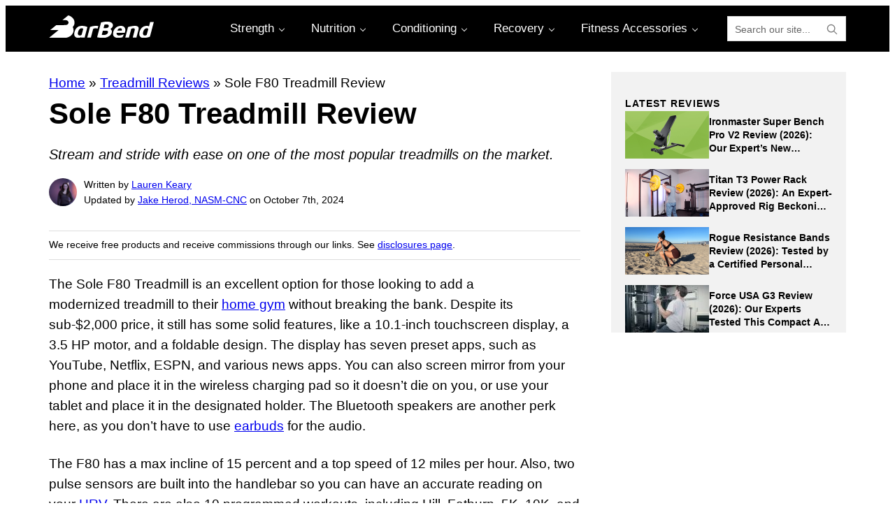

--- FILE ---
content_type: text/html; charset=UTF-8
request_url: https://barbend.com/sole-f80-treadmill-review/
body_size: 69948
content:
<!DOCTYPE html>
<html lang="en-US" prefix="og: https://ogp.me/ns#">
<head >
<meta charset="UTF-8" />
<meta name="viewport" content="width=device-width, initial-scale=1" />
	<style></style>
	
<!-- Google Tag Manager for WordPress by gtm4wp.com -->
<script data-cfasync="false" data-pagespeed-no-defer>
	var gtm4wp_datalayer_name = "dataLayer";
	var dataLayer = dataLayer || [];
</script>
<!-- End Google Tag Manager for WordPress by gtm4wp.com -->
<!-- Search Engine Optimization by Rank Math PRO - https://rankmath.com/ -->
<title>Sole F80 Treadmill Review (2026 Update) | BarBend</title>
<link data-rocket-preload as="style" href="https://fonts.googleapis.com/css2?family=Montserrat%3Aital%2Cwght%400%2C100..900%3B1%2C100..900&#038;ver=1.2.5&#038;display=swap" rel="preload">
<link href="https://fonts.googleapis.com/css2?family=Montserrat%3Aital%2Cwght%400%2C100..900%3B1%2C100..900&#038;ver=1.2.5&#038;display=swap" media="print" onload="this.media=&#039;all&#039;" rel="stylesheet">
<noscript><link rel="stylesheet" href="https://fonts.googleapis.com/css2?family=Montserrat%3Aital%2Cwght%400%2C100..900%3B1%2C100..900&#038;ver=1.2.5&#038;display=swap"></noscript>
<link crossorigin data-rocket-preload as="font" href="https://use.fontawesome.com/releases/v5.15.4/webfonts/fa-brands-400.woff2" rel="preload">
<link crossorigin data-rocket-preload as="font" href="https://use.fontawesome.com/releases/v5.15.4/webfonts/fa-regular-400.woff2" rel="preload">
<link crossorigin data-rocket-preload as="font" href="https://use.fontawesome.com/releases/v5.15.4/webfonts/fa-solid-900.woff2" rel="preload">
<link crossorigin data-rocket-preload as="font" href="https://fonts.gstatic.com/s/montserrat/v31/JTUQjIg1_i6t8kCHKm459WxRxC7mw9c.woff2" rel="preload">
<link crossorigin data-rocket-preload as="font" href="https://fonts.gstatic.com/s/montserrat/v31/JTUQjIg1_i6t8kCHKm459WxRzS7mw9c.woff2" rel="preload">
<link crossorigin data-rocket-preload as="font" href="https://fonts.gstatic.com/s/montserrat/v31/JTUQjIg1_i6t8kCHKm459WxRxi7mw9c.woff2" rel="preload">
<link crossorigin data-rocket-preload as="font" href="https://fonts.gstatic.com/s/montserrat/v31/JTUQjIg1_i6t8kCHKm459WxRxy7mw9c.woff2" rel="preload">
<link crossorigin data-rocket-preload as="font" href="https://fonts.gstatic.com/s/montserrat/v31/JTUQjIg1_i6t8kCHKm459WxRyS7m.woff2" rel="preload">
<link crossorigin data-rocket-preload as="font" href="https://fonts.gstatic.com/s/montserrat/v31/JTUSjIg1_i6t8kCHKm459WRhyzbi.woff2" rel="preload">
<link crossorigin data-rocket-preload as="font" href="https://fonts.gstatic.com/s/montserrat/v31/JTUSjIg1_i6t8kCHKm459W1hyzbi.woff2" rel="preload">
<link crossorigin data-rocket-preload as="font" href="https://fonts.gstatic.com/s/montserrat/v31/JTUSjIg1_i6t8kCHKm459WZhyzbi.woff2" rel="preload">
<link crossorigin data-rocket-preload as="font" href="https://fonts.gstatic.com/s/montserrat/v31/JTUSjIg1_i6t8kCHKm459Wdhyzbi.woff2" rel="preload">
<link crossorigin data-rocket-preload as="font" href="https://fonts.gstatic.com/s/montserrat/v31/JTUSjIg1_i6t8kCHKm459Wlhyw.woff2" rel="preload">
<style id="wpr-usedcss">img:is([sizes=auto i],[sizes^="auto," i]){contain-intrinsic-size:3000px 1500px}img.emoji{display:inline!important;border:none!important;box-shadow:none!important;height:1em!important;width:1em!important;margin:0 .07em!important;vertical-align:-.1em!important;background:0 0!important;padding:0!important}.wp-block-audio{box-sizing:border-box}.wp-block-audio :where(figcaption){margin-bottom:1em;margin-top:.5em}.wp-block-audio audio{min-width:300px;width:100%}.wp-block-button__link{align-content:center;box-sizing:border-box;cursor:pointer;display:inline-block;height:100%;text-align:center;word-break:break-word}.wp-block-button__link.aligncenter{text-align:center}.wp-block-button__link.alignright{text-align:right}:where(.wp-block-button__link){border-radius:9999px;box-shadow:none;padding:calc(.667em + 2px) calc(1.333em + 2px);text-decoration:none}:root :where(.wp-block-button .wp-block-button__link.is-style-outline),:root :where(.wp-block-button.is-style-outline>.wp-block-button__link){border:2px solid;padding:.667em 1.333em}:root :where(.wp-block-button .wp-block-button__link.is-style-outline:not(.has-text-color)),:root :where(.wp-block-button.is-style-outline>.wp-block-button__link:not(.has-text-color)){color:currentColor}:root :where(.wp-block-button .wp-block-button__link.is-style-outline:not(.has-background)),:root :where(.wp-block-button.is-style-outline>.wp-block-button__link:not(.has-background)){background-color:initial;background-image:none}:where(.wp-block-calendar table:not(.has-background) th){background:#ddd}:where(.wp-block-columns){margin-bottom:1.75em}:where(.wp-block-columns.has-background){padding:1.25em 2.375em}:where(.wp-block-post-comments input[type=submit]){border:none}:where(.wp-block-cover-image:not(.has-text-color)),:where(.wp-block-cover:not(.has-text-color)){color:#fff}:where(.wp-block-cover-image.is-light:not(.has-text-color)),:where(.wp-block-cover.is-light:not(.has-text-color)){color:#000}:root :where(.wp-block-cover h1:not(.has-text-color)),:root :where(.wp-block-cover h2:not(.has-text-color)),:root :where(.wp-block-cover h3:not(.has-text-color)),:root :where(.wp-block-cover h4:not(.has-text-color)),:root :where(.wp-block-cover h5:not(.has-text-color)),:root :where(.wp-block-cover h6:not(.has-text-color)),:root :where(.wp-block-cover p:not(.has-text-color)){color:inherit}.wp-block-embed.alignleft,.wp-block-embed.alignright,.wp-block[data-align=left]>[data-type="core/embed"],.wp-block[data-align=right]>[data-type="core/embed"]{max-width:360px;width:100%}.wp-block-embed{overflow-wrap:break-word}.wp-block-embed :where(figcaption){margin-bottom:1em;margin-top:.5em}.wp-block-embed iframe{max-width:100%}:where(.wp-block-file){margin-bottom:1.5em}:where(.wp-block-file__button){border-radius:2em;display:inline-block;padding:.5em 1em}:where(.wp-block-file__button):is(a):active,:where(.wp-block-file__button):is(a):focus,:where(.wp-block-file__button):is(a):hover,:where(.wp-block-file__button):is(a):visited{box-shadow:none;color:#fff;opacity:.85;text-decoration:none}.wp-block-gallery:not(.has-nested-images){display:flex;flex-wrap:wrap;list-style-type:none;margin:0;padding:0}.wp-block-gallery:not(.has-nested-images) figcaption{flex-grow:1}.wp-block-gallery:not(.has-nested-images).alignleft,.wp-block-gallery:not(.has-nested-images).alignright{max-width:420px;width:100%}:where(.wp-block-group.wp-block-group-is-layout-constrained){position:relative}h1.has-background,h2.has-background,h3.has-background,h4.has-background,h5.has-background,h6.has-background{padding:1.25em 2.375em}.wp-block-image>a,.wp-block-image>figure>a{display:inline-block}.wp-block-image img{box-sizing:border-box;height:auto;max-width:100%;vertical-align:bottom}.wp-block-image[style*=border-radius] img,.wp-block-image[style*=border-radius]>a{border-radius:inherit}.wp-block-image.aligncenter{text-align:center}.wp-block-image.alignfull>a,.wp-block-image.alignwide>a{width:100%}.wp-block-image.alignfull img,.wp-block-image.alignwide img{height:auto;width:100%}.wp-block-image .aligncenter,.wp-block-image .alignleft,.wp-block-image .alignright,.wp-block-image.aligncenter,.wp-block-image.alignleft,.wp-block-image.alignright{display:table}.wp-block-image .aligncenter>figcaption,.wp-block-image .alignleft>figcaption,.wp-block-image .alignright>figcaption,.wp-block-image.aligncenter>figcaption,.wp-block-image.alignleft>figcaption,.wp-block-image.alignright>figcaption{caption-side:bottom;display:table-caption}.wp-block-image .alignleft{float:left;margin:.5em 1em .5em 0}.wp-block-image .alignright{float:right;margin:.5em 0 .5em 1em}.wp-block-image .aligncenter{margin-left:auto;margin-right:auto}.wp-block-image :where(figcaption){margin-bottom:1em;margin-top:.5em}:root :where(.wp-block-image.is-style-rounded img,.wp-block-image .is-style-rounded img){border-radius:9999px}.wp-block-image figure{margin:0}@keyframes show-content-image{0%{visibility:hidden}99%{visibility:hidden}to{visibility:visible}}:where(.wp-block-latest-comments:not([style*=line-height] .wp-block-latest-comments__comment)){line-height:1.1}:where(.wp-block-latest-comments:not([style*=line-height] .wp-block-latest-comments__comment-excerpt p)){line-height:1.8}:root :where(.wp-block-latest-posts.is-grid){padding:0}:root :where(.wp-block-latest-posts.wp-block-latest-posts__list){padding-left:0}ol,ul{box-sizing:border-box}:root :where(.wp-block-list.has-background){padding:1.25em 2.375em}.wp-block-navigation{position:relative;--navigation-layout-justification-setting:flex-start;--navigation-layout-direction:row;--navigation-layout-wrap:wrap;--navigation-layout-justify:flex-start;--navigation-layout-align:center}.wp-block-navigation ul{margin-bottom:0;margin-left:0;margin-top:0;padding-left:0}.wp-block-navigation ul,.wp-block-navigation ul li{list-style:none;padding:0}.wp-block-navigation .wp-block-navigation-item{align-items:center;display:flex;position:relative}.wp-block-navigation .wp-block-navigation-item__content{display:block}.wp-block-navigation .wp-block-navigation-item__content.wp-block-navigation-item__content{color:inherit}.wp-block-navigation :where(a),.wp-block-navigation :where(a:active),.wp-block-navigation :where(a:focus){text-decoration:none}.wp-block-navigation.is-vertical{--navigation-layout-direction:column;--navigation-layout-justify:initial;--navigation-layout-align:flex-start}button.wp-block-navigation-item__content{background-color:initial;border:none;color:currentColor;font-family:inherit;font-size:inherit;font-style:inherit;font-weight:inherit;letter-spacing:inherit;line-height:inherit;text-align:left;text-transform:inherit}.wp-block-navigation__container{gap:inherit}:where(.wp-block-navigation.has-background .wp-block-navigation-item a:not(.wp-element-button)),:where(.wp-block-navigation.has-background .wp-block-navigation-submenu a:not(.wp-element-button)){padding:.5em 1em}:where(.wp-block-navigation .wp-block-navigation__submenu-container .wp-block-navigation-item a:not(.wp-element-button)),:where(.wp-block-navigation .wp-block-navigation__submenu-container .wp-block-navigation-submenu a:not(.wp-element-button)),:where(.wp-block-navigation .wp-block-navigation__submenu-container .wp-block-navigation-submenu button.wp-block-navigation-item__content),:where(.wp-block-navigation .wp-block-navigation__submenu-container .wp-block-pages-list__item button.wp-block-navigation-item__content){padding:.5em 1em}.wp-block-navigation__container{align-items:var(--navigation-layout-align,initial);display:flex;flex-direction:var(--navigation-layout-direction,initial);flex-wrap:var(--navigation-layout-wrap,wrap);justify-content:var(--navigation-layout-justify,initial);list-style:none;margin:0;padding-left:0}.wp-block-navigation__container .is-responsive{display:none}.wp-block-navigation__container:only-child{flex-grow:1}.wp-block-navigation .wp-block-navigation-item__label{overflow-wrap:break-word}.wp-block-navigation .wp-block-navigation-item{background-color:inherit}:root :where(p.has-background){padding:1.25em 2.375em}:where(p.has-text-color:not(.has-link-color)) a{color:inherit}:where(.wp-block-post-comments-form) input:not([type=submit]),:where(.wp-block-post-comments-form) textarea{border:1px solid #949494;font-family:inherit;font-size:1em}:where(.wp-block-post-comments-form) input:where(:not([type=submit]):not([type=checkbox])),:where(.wp-block-post-comments-form) textarea{padding:calc(.667em + 2px)}:where(.wp-block-post-excerpt){box-sizing:border-box;margin-bottom:var(--wp--style--block-gap);margin-top:var(--wp--style--block-gap)}:where(.wp-block-preformatted.has-background){padding:1.25em 2.375em}:where(.wp-block-search__button){border:1px solid #ccc;padding:6px 10px}:where(.wp-block-search__input){font-family:inherit;font-size:inherit;font-style:inherit;font-weight:inherit;letter-spacing:inherit;line-height:inherit;text-transform:inherit}:where(.wp-block-search__button-inside .wp-block-search__inside-wrapper){border:1px solid #949494;box-sizing:border-box;padding:4px}:where(.wp-block-search__button-inside .wp-block-search__inside-wrapper) .wp-block-search__input{border:none;border-radius:0;padding:0 4px}:where(.wp-block-search__button-inside .wp-block-search__inside-wrapper) .wp-block-search__input:focus{outline:0}:where(.wp-block-search__button-inside .wp-block-search__inside-wrapper) :where(.wp-block-search__button){padding:4px 8px}:root :where(.wp-block-separator.is-style-dots){height:auto;line-height:1;text-align:center}:root :where(.wp-block-separator.is-style-dots):before{color:currentColor;content:"···";font-family:serif;font-size:1.5em;letter-spacing:2em;padding-left:2em}:root :where(.wp-block-site-logo.is-style-rounded){border-radius:9999px}.wp-block-social-links{background:0 0;box-sizing:border-box;margin-left:0;padding-left:0;padding-right:0;text-indent:0}.wp-block-social-links .wp-social-link a,.wp-block-social-links .wp-social-link a:hover{border-bottom:0;box-shadow:none;text-decoration:none}.wp-block-social-links .wp-social-link svg{height:1em;width:1em}.wp-block-social-links .wp-social-link span:not(.screen-reader-text){font-size:.65em;margin-left:.5em;margin-right:.5em}.wp-block-social-links{font-size:24px}.wp-block-social-links.aligncenter{display:flex;justify-content:center}.wp-block-social-links.alignright{justify-content:flex-end}.wp-block-social-link{border-radius:9999px;display:block;height:auto}@media not (prefers-reduced-motion){.wp-block-image img.hide{visibility:hidden}.wp-block-image img.show{animation:.4s show-content-image}.wp-block-social-link{transition:transform .1s ease}}.wp-block-social-link a{align-items:center;display:flex;line-height:0}.wp-block-social-link:hover{transform:scale(1.1)}.wp-block-social-links .wp-block-social-link.wp-social-link{display:inline-block;margin:0;padding:0}.wp-block-social-links .wp-block-social-link.wp-social-link .wp-block-social-link-anchor,.wp-block-social-links .wp-block-social-link.wp-social-link .wp-block-social-link-anchor svg,.wp-block-social-links .wp-block-social-link.wp-social-link .wp-block-social-link-anchor:active,.wp-block-social-links .wp-block-social-link.wp-social-link .wp-block-social-link-anchor:hover,.wp-block-social-links .wp-block-social-link.wp-social-link .wp-block-social-link-anchor:visited{color:currentColor;fill:currentColor}:where(.wp-block-social-links:not(.is-style-logos-only)) .wp-social-link{background-color:#f0f0f0;color:#444}:where(.wp-block-social-links:not(.is-style-logos-only)) .wp-social-link-amazon{background-color:#f90;color:#fff}:where(.wp-block-social-links:not(.is-style-logos-only)) .wp-social-link-bandcamp{background-color:#1ea0c3;color:#fff}:where(.wp-block-social-links:not(.is-style-logos-only)) .wp-social-link-behance{background-color:#0757fe;color:#fff}:where(.wp-block-social-links:not(.is-style-logos-only)) .wp-social-link-bluesky{background-color:#0a7aff;color:#fff}:where(.wp-block-social-links:not(.is-style-logos-only)) .wp-social-link-codepen{background-color:#1e1f26;color:#fff}:where(.wp-block-social-links:not(.is-style-logos-only)) .wp-social-link-deviantart{background-color:#02e49b;color:#fff}:where(.wp-block-social-links:not(.is-style-logos-only)) .wp-social-link-discord{background-color:#5865f2;color:#fff}:where(.wp-block-social-links:not(.is-style-logos-only)) .wp-social-link-dribbble{background-color:#e94c89;color:#fff}:where(.wp-block-social-links:not(.is-style-logos-only)) .wp-social-link-dropbox{background-color:#4280ff;color:#fff}:where(.wp-block-social-links:not(.is-style-logos-only)) .wp-social-link-etsy{background-color:#f45800;color:#fff}:where(.wp-block-social-links:not(.is-style-logos-only)) .wp-social-link-facebook{background-color:#0866ff;color:#fff}:where(.wp-block-social-links:not(.is-style-logos-only)) .wp-social-link-fivehundredpx{background-color:#000;color:#fff}:where(.wp-block-social-links:not(.is-style-logos-only)) .wp-social-link-flickr{background-color:#0461dd;color:#fff}:where(.wp-block-social-links:not(.is-style-logos-only)) .wp-social-link-foursquare{background-color:#e65678;color:#fff}:where(.wp-block-social-links:not(.is-style-logos-only)) .wp-social-link-github{background-color:#24292d;color:#fff}:where(.wp-block-social-links:not(.is-style-logos-only)) .wp-social-link-goodreads{background-color:#eceadd;color:#382110}:where(.wp-block-social-links:not(.is-style-logos-only)) .wp-social-link-google{background-color:#ea4434;color:#fff}:where(.wp-block-social-links:not(.is-style-logos-only)) .wp-social-link-gravatar{background-color:#1d4fc4;color:#fff}:where(.wp-block-social-links:not(.is-style-logos-only)) .wp-social-link-instagram{background-color:#f00075;color:#fff}:where(.wp-block-social-links:not(.is-style-logos-only)) .wp-social-link-lastfm{background-color:#e21b24;color:#fff}:where(.wp-block-social-links:not(.is-style-logos-only)) .wp-social-link-linkedin{background-color:#0d66c2;color:#fff}:where(.wp-block-social-links:not(.is-style-logos-only)) .wp-social-link-mastodon{background-color:#3288d4;color:#fff}:where(.wp-block-social-links:not(.is-style-logos-only)) .wp-social-link-medium{background-color:#000;color:#fff}:where(.wp-block-social-links:not(.is-style-logos-only)) .wp-social-link-meetup{background-color:#f6405f;color:#fff}:where(.wp-block-social-links:not(.is-style-logos-only)) .wp-social-link-patreon{background-color:#000;color:#fff}:where(.wp-block-social-links:not(.is-style-logos-only)) .wp-social-link-pinterest{background-color:#e60122;color:#fff}:where(.wp-block-social-links:not(.is-style-logos-only)) .wp-social-link-pocket{background-color:#ef4155;color:#fff}:where(.wp-block-social-links:not(.is-style-logos-only)) .wp-social-link-reddit{background-color:#ff4500;color:#fff}:where(.wp-block-social-links:not(.is-style-logos-only)) .wp-social-link-skype{background-color:#0478d7;color:#fff}:where(.wp-block-social-links:not(.is-style-logos-only)) .wp-social-link-snapchat{background-color:#fefc00;color:#fff;stroke:#000}:where(.wp-block-social-links:not(.is-style-logos-only)) .wp-social-link-soundcloud{background-color:#ff5600;color:#fff}:where(.wp-block-social-links:not(.is-style-logos-only)) .wp-social-link-spotify{background-color:#1bd760;color:#fff}:where(.wp-block-social-links:not(.is-style-logos-only)) .wp-social-link-telegram{background-color:#2aabee;color:#fff}:where(.wp-block-social-links:not(.is-style-logos-only)) .wp-social-link-threads{background-color:#000;color:#fff}:where(.wp-block-social-links:not(.is-style-logos-only)) .wp-social-link-tiktok{background-color:#000;color:#fff}:where(.wp-block-social-links:not(.is-style-logos-only)) .wp-social-link-tumblr{background-color:#011835;color:#fff}:where(.wp-block-social-links:not(.is-style-logos-only)) .wp-social-link-twitch{background-color:#6440a4;color:#fff}:where(.wp-block-social-links:not(.is-style-logos-only)) .wp-social-link-twitter{background-color:#1da1f2;color:#fff}:where(.wp-block-social-links:not(.is-style-logos-only)) .wp-social-link-vimeo{background-color:#1eb7ea;color:#fff}:where(.wp-block-social-links:not(.is-style-logos-only)) .wp-social-link-vk{background-color:#4680c2;color:#fff}:where(.wp-block-social-links:not(.is-style-logos-only)) .wp-social-link-wordpress{background-color:#3499cd;color:#fff}:where(.wp-block-social-links:not(.is-style-logos-only)) .wp-social-link-whatsapp{background-color:#25d366;color:#fff}:where(.wp-block-social-links:not(.is-style-logos-only)) .wp-social-link-x{background-color:#000;color:#fff}:where(.wp-block-social-links:not(.is-style-logos-only)) .wp-social-link-yelp{background-color:#d32422;color:#fff}:where(.wp-block-social-links:not(.is-style-logos-only)) .wp-social-link-youtube{background-color:red;color:#fff}:where(.wp-block-social-links.is-style-logos-only) .wp-social-link{background:0 0}:where(.wp-block-social-links.is-style-logos-only) .wp-social-link svg{height:1.25em;width:1.25em}:where(.wp-block-social-links.is-style-logos-only) .wp-social-link-amazon{color:#f90}:where(.wp-block-social-links.is-style-logos-only) .wp-social-link-bandcamp{color:#1ea0c3}:where(.wp-block-social-links.is-style-logos-only) .wp-social-link-behance{color:#0757fe}:where(.wp-block-social-links.is-style-logos-only) .wp-social-link-bluesky{color:#0a7aff}:where(.wp-block-social-links.is-style-logos-only) .wp-social-link-codepen{color:#1e1f26}:where(.wp-block-social-links.is-style-logos-only) .wp-social-link-deviantart{color:#02e49b}:where(.wp-block-social-links.is-style-logos-only) .wp-social-link-discord{color:#5865f2}:where(.wp-block-social-links.is-style-logos-only) .wp-social-link-dribbble{color:#e94c89}:where(.wp-block-social-links.is-style-logos-only) .wp-social-link-dropbox{color:#4280ff}:where(.wp-block-social-links.is-style-logos-only) .wp-social-link-etsy{color:#f45800}:where(.wp-block-social-links.is-style-logos-only) .wp-social-link-facebook{color:#0866ff}:where(.wp-block-social-links.is-style-logos-only) .wp-social-link-fivehundredpx{color:#000}:where(.wp-block-social-links.is-style-logos-only) .wp-social-link-flickr{color:#0461dd}:where(.wp-block-social-links.is-style-logos-only) .wp-social-link-foursquare{color:#e65678}:where(.wp-block-social-links.is-style-logos-only) .wp-social-link-github{color:#24292d}:where(.wp-block-social-links.is-style-logos-only) .wp-social-link-goodreads{color:#382110}:where(.wp-block-social-links.is-style-logos-only) .wp-social-link-google{color:#ea4434}:where(.wp-block-social-links.is-style-logos-only) .wp-social-link-gravatar{color:#1d4fc4}:where(.wp-block-social-links.is-style-logos-only) .wp-social-link-instagram{color:#f00075}:where(.wp-block-social-links.is-style-logos-only) .wp-social-link-lastfm{color:#e21b24}:where(.wp-block-social-links.is-style-logos-only) .wp-social-link-linkedin{color:#0d66c2}:where(.wp-block-social-links.is-style-logos-only) .wp-social-link-mastodon{color:#3288d4}:where(.wp-block-social-links.is-style-logos-only) .wp-social-link-medium{color:#000}:where(.wp-block-social-links.is-style-logos-only) .wp-social-link-meetup{color:#f6405f}:where(.wp-block-social-links.is-style-logos-only) .wp-social-link-patreon{color:#000}:where(.wp-block-social-links.is-style-logos-only) .wp-social-link-pinterest{color:#e60122}:where(.wp-block-social-links.is-style-logos-only) .wp-social-link-pocket{color:#ef4155}:where(.wp-block-social-links.is-style-logos-only) .wp-social-link-reddit{color:#ff4500}:where(.wp-block-social-links.is-style-logos-only) .wp-social-link-skype{color:#0478d7}:where(.wp-block-social-links.is-style-logos-only) .wp-social-link-snapchat{color:#fff;stroke:#000}:where(.wp-block-social-links.is-style-logos-only) .wp-social-link-soundcloud{color:#ff5600}:where(.wp-block-social-links.is-style-logos-only) .wp-social-link-spotify{color:#1bd760}:where(.wp-block-social-links.is-style-logos-only) .wp-social-link-telegram{color:#2aabee}:where(.wp-block-social-links.is-style-logos-only) .wp-social-link-threads{color:#000}:where(.wp-block-social-links.is-style-logos-only) .wp-social-link-tiktok{color:#000}:where(.wp-block-social-links.is-style-logos-only) .wp-social-link-tumblr{color:#011835}:where(.wp-block-social-links.is-style-logos-only) .wp-social-link-twitch{color:#6440a4}:where(.wp-block-social-links.is-style-logos-only) .wp-social-link-twitter{color:#1da1f2}:where(.wp-block-social-links.is-style-logos-only) .wp-social-link-vimeo{color:#1eb7ea}:where(.wp-block-social-links.is-style-logos-only) .wp-social-link-vk{color:#4680c2}:where(.wp-block-social-links.is-style-logos-only) .wp-social-link-whatsapp{color:#25d366}:where(.wp-block-social-links.is-style-logos-only) .wp-social-link-wordpress{color:#3499cd}:where(.wp-block-social-links.is-style-logos-only) .wp-social-link-x{color:#000}:where(.wp-block-social-links.is-style-logos-only) .wp-social-link-yelp{color:#d32422}:where(.wp-block-social-links.is-style-logos-only) .wp-social-link-youtube{color:red}:root :where(.wp-block-social-links .wp-social-link a){padding:.25em}:root :where(.wp-block-social-links.is-style-logos-only .wp-social-link a){padding:0}:root :where(.wp-block-social-links.is-style-pill-shape .wp-social-link a){padding-left:.6666666667em;padding-right:.6666666667em}.wp-block-spacer{clear:both}:root :where(.wp-block-tag-cloud.is-style-outline){display:flex;flex-wrap:wrap;gap:1ch}:root :where(.wp-block-tag-cloud.is-style-outline a){border:1px solid;font-size:unset!important;margin-right:0;padding:1ch 2ch;text-decoration:none!important}.wp-block-table{overflow-x:auto}.wp-block-table table{border-collapse:collapse;width:100%}.wp-block-table thead{border-bottom:3px solid}.wp-block-table tfoot{border-top:3px solid}.wp-block-table td,.wp-block-table th{border:1px solid;padding:.5em}.wp-block-table.aligncenter,.wp-block-table.alignleft,.wp-block-table.alignright{display:table;width:auto}.wp-block-table.aligncenter td,.wp-block-table.aligncenter th,.wp-block-table.alignleft td,.wp-block-table.alignleft th,.wp-block-table.alignright td,.wp-block-table.alignright th{word-break:break-word}.wp-block-table.is-style-stripes{background-color:initial;border-bottom:1px solid #f0f0f0;border-collapse:inherit;border-spacing:0}.wp-block-table.is-style-stripes tbody tr:nth-child(odd){background-color:#f0f0f0}.wp-block-table.is-style-stripes td,.wp-block-table.is-style-stripes th{border-color:#0000}.wp-block-table .has-border-color td,.wp-block-table .has-border-color th,.wp-block-table .has-border-color tr,.wp-block-table .has-border-color>*{border-color:inherit}.wp-block-table table[style*=border-bottom-color] tr:last-child,.wp-block-table table[style*=border-bottom-color] tr:last-child td,.wp-block-table table[style*=border-bottom-color] tr:last-child th,.wp-block-table table[style*=border-bottom-color]>*,.wp-block-table table[style*=border-bottom-color]>* td,.wp-block-table table[style*=border-bottom-color]>* th{border-bottom-color:inherit}.wp-block-table table[style*=border-bottom-color] tr:not(:last-child){border-bottom-color:initial}.wp-block-table table[style*=border-style] td,.wp-block-table table[style*=border-style] th,.wp-block-table table[style*=border-style] tr,.wp-block-table table[style*=border-style]>*{border-style:inherit}.wp-block-table table[style*=border-width] td,.wp-block-table table[style*=border-width] th,.wp-block-table table[style*=border-width] tr,.wp-block-table table[style*=border-width]>*{border-style:inherit;border-width:inherit}:root :where(.wp-block-table-of-contents){box-sizing:border-box}:where(.wp-block-term-description){box-sizing:border-box;margin-bottom:var(--wp--style--block-gap);margin-top:var(--wp--style--block-gap)}:where(pre.wp-block-verse){font-family:inherit}.wp-block-video{box-sizing:border-box}.wp-block-video video{vertical-align:middle;width:100%}@supports (position:sticky){.wp-block-video [poster]{object-fit:cover}}.wp-block-video.aligncenter{text-align:center}.wp-block-video :where(figcaption){margin-bottom:1em;margin-top:.5em}.editor-styles-wrapper,.entry-content{counter-reset:footnotes}.wp-element-button{cursor:pointer}:root{--wp--preset--font-size--normal:16px;--wp--preset--font-size--huge:42px}.aligncenter{clear:both}.screen-reader-text{border:0;clip-path:inset(50%);height:1px;margin:-1px;overflow:hidden;padding:0;position:absolute;width:1px;word-wrap:normal!important}.screen-reader-text:focus{background-color:#ddd;clip-path:none;color:#444;display:block;font-size:1em;height:auto;left:5px;line-height:normal;padding:15px 23px 14px;text-decoration:none;top:5px;width:auto;z-index:100000}html :where(.has-border-color){border-style:solid}html :where([style*=border-top-color]){border-top-style:solid}html :where([style*=border-right-color]){border-right-style:solid}html :where([style*=border-bottom-color]){border-bottom-style:solid}html :where([style*=border-left-color]){border-left-style:solid}html :where([style*=border-width]){border-style:solid}html :where([style*=border-top-width]){border-top-style:solid}html :where([style*=border-right-width]){border-right-style:solid}html :where([style*=border-bottom-width]){border-bottom-style:solid}html :where([style*=border-left-width]){border-left-style:solid}html :where(img[class*=wp-image-]){height:auto;max-width:100%}:where(figure){margin:0 0 1em}html :where(.is-position-sticky){--wp-admin--admin-bar--position-offset:var(--wp-admin--admin-bar--height,0px)}.wp-block-audio :where(figcaption){color:#555;font-size:13px;text-align:center}.is-dark-theme .wp-block-audio :where(figcaption){color:#ffffffa6}.wp-block-audio{margin:0 0 1em}.wp-block-embed :where(figcaption){color:#555;font-size:13px;text-align:center}.is-dark-theme .wp-block-embed :where(figcaption){color:#ffffffa6}.wp-block-embed{margin:0 0 1em}:root :where(.wp-block-image figcaption){color:#555;font-size:13px;text-align:center}.is-dark-theme :root :where(.wp-block-image figcaption){color:#ffffffa6}.wp-block-image{margin:0 0 1em}:where(.wp-block-group.has-background){padding:1.25em 2.375em}.wp-block-table{margin:0 0 1em}.wp-block-table td,.wp-block-table th{word-break:normal}.wp-block-table :where(figcaption){color:#555;font-size:13px;text-align:center}.is-dark-theme .wp-block-table :where(figcaption){color:#ffffffa6}.wp-block-video :where(figcaption){color:#555;font-size:13px;text-align:center}.is-dark-theme .wp-block-video :where(figcaption){color:#ffffffa6}.wp-block-video{margin:0 0 1em}:root :where(.wp-block-template-part.has-background){margin-bottom:0;margin-top:0;padding:1.25em 2.375em}:root{--accordion-background--color--icon:#8cc640;--accordion-color--heading:#2c2c2c;--accordion-color--subheading:#2c2c2c;--accordion-color--content:#2c2c2c;--accordion-font--family--heading:'Montserrat';--accordion-font--family--subheading:'Montserrat';--accordion-font--family--content:'Montserrat';--accordion-font--size--heading:24px;--accordion-font--size--heading-full:32px;--accordion-font--size--subheading:16px;--accordion-font--size--subheading-full:16px;--accordion-font--size--content:16px;--accordion-font--weight--heading:700;--accordion-font--weight--subheading:700}:root{--related-articles-horizontal-color--title:#2c2c2c;--related-articles-horizontal-color--content:#2c2c2c;--related-articles-horizontal-color--read-more:#326891;--related-articles-horizontal-color--navigation-arrow:#8cc640;--related-articles-horizontal-font--family--title:'Montserrat';--related-articles-horizontal-font--family--content:'Montserrat';--related-articles-horizontal-font--family--read-more:'Montserrat';--related-articles-horizontal-font--size--title:16px;--related-articles-horizontal-font--size--title-full:16px;--related-articles-horizontal-font--size--content:14px;--related-articles-horizontal-font--size--read-more:14px;--related-articles-horizontal-font--weight--title:700;--related-articles-horizontal-line--height--title:24px;--related-articles-vertical-border--color--image:#8cc640;--related-articles-vertical-border--color--image-full:#8cc640;--related-articles-vertical-border--width--image-full:2px;--related-articles-vertical-border--width--image:2px;--related-articles-vertical-border--radius--image:0;--related-articles-vertical-color--title:#2c2c2c;--related-articles-vertical-color--content:#2c2c2c;--related-articles-vertical-color--read-more:#326891;--related-articles-vertical-font--family--title:'Montserrat';--related-articles-vertical-font--family--content:'Montserrat';--related-articles-vertical-font--family--read-more:'Montserrat';--related-articles-vertical-font--size--title-full:16px;--related-articles-vertical-font--size--title:14px;--related-articles-vertical-font--size--content:16px;--related-articles-vertical-font--size--read-more:16px;--related-articles-vertical-font--weight--title:700;--related-articles-vertical-line--height--title:24px;--related-articles-list-border--style:solid;--related-articles-list-border--color:#e6e6e6;--related-articles-list-color--block-title:#2c2c2c;--related-articles-list-color--title:#2c2c2c;--related-articles-list-color--date:#555555;--related-articles-list-color--arrow:#2c2c2c;--related-articles-list-font--family--title:'Montserrat';--related-articles-list-font--family--date:'Montserrat';--related-articles-list-font--size--title-full:14px;--related-articles-list-font--size--title:14px;--related-articles-list-font--size--date:16px;--related-articles-list-font--weight--title:700;--related-articles-list-line--height--title:21px;--related-articles-list-line--height--date:24px}.p4-blocks--bb .p4-blocks-article-list{margin:0}.p4-blocks--bb .p4-blocks-article-list a:hover{cursor:pointer}.p4-blocks-article-list ::-webkit-scrollbar{width:0}.p4-blocks-article-list ::-webkit-scrollbar-track{background:rgba(0,0,0,0)}.p4-blocks-article-list ::-webkit-scrollbar-thumb{border:none}.p4-blocks-article-list *{-ms-overflow-style:none}.p4-blocks-article-list{display:flex;flex-flow:row wrap;justify-content:center;align-items:start;gap:1rem 1rem;margin:16px auto;padding:0;position:relative;width:100%}.p4-blocks-article-list[class*=alignfull],.p4-blocks-article-list[class*=alignwide]{margin-left:auto!important;margin-right:auto!important;position:relative}.p4-blocks-article-list[class*=alignwide]{justify-self:center;width:100%}.p4-blocks-article-list[class*=alignfull]{left:0;right:0;width:100vw;justify-self:stretch}@media all and (min-width:873px){.p4-blocks-article-list{flex-wrap:nowrap}}.p4-blocks-article-list__viewport{align-items:start;display:flex;gap:1rem 1rem;justify-content:flex-start;margin:1rem auto;overflow-y:hidden;padding:0;scroll-behavior:smooth;scroll-snap-type:x mandatory;transition:transform .3s ease-in-out;width:calc(100% - 32px)}@media all and (min-width:38.75rem){.p4-blocks-article-list__viewport{flex-direction:row;flex-wrap:nowrap}.c-lightbox .c-lightbox__close{right:10vw}}:root{--bibliography-color--content:#2c2c2c;--bibliography-color--subheading:#2c2c2c;--bibliography-color--link:#326891;--bibliography-font--family--content:'Montserrat';--bibliography-font--family--subheading:'Montserrat';--bibliography-font--size--content:16px;--bibliography-font--size--subheading:20px;--bibliography-font--size--subheading-full:20px;--bibliography-font--weight--subheading:700}:root{--biography-color--heading:#2c2c2c;--biography-color--content:#2c2c2c;--biography-color--social-icons:#2c2c2c;--biography-color--link:#326891;--biography-font-family--name:'Montserrat';--biography-font-size--name:20px;--biography-font-weight--name:700;--biography-font-family--title:'Montserrat';--biography-font-size--title:16px;--biography-font-weight--title:400;--biography-font-family--heading:'Montserrat';--biography-font-size--heading:16px;--biography-font-weight--heading:700;--biography-spacing--heading:8px;--biography-font-family--heading-full:'Montserrat';--biography-font-size--heading-full:16px;--biography-spacing--heading-full:8px;--biography-font-family--content:'Montserrat'}:root{--button-row-swipe--fill:#8cc640;--button-row-category-card--color:#2c2c2c;--button-row-category-card--color-hover:#2c2c2c;--button-row-category-card--font-family:'Montserrat';--button-row-category-card--font-weight:400;--button-row-category-card--font-size:14px;--button-row-category-card--line-height:21px;--button-row-category-card--background-color-hover:inherit;--button-row-icon--color:#2c2c2c;--button-row-icon--color-hover:#ffffff;--button-row-icon--font-family:'Montserrat';--button-row-icon--font-weight:400;--button-row-icon--font-size:16px;--button-row-icon--line-height:24px;--button-row-icon--background-color:#f7f7f7;--button-row-icon--background-color-hover:#2c2c2c;--button-row-image--color:#2c2c2c;--button-row-image--color-hover:#2c2c2c;--button-row-image--font-family:'Montserrat';--button-row-image--font-weight:700;--button-row-image--font-size:20px;--button-row-image--line-height:26px;--button-row-image--background-color-hover:inherit}:root{--callout-background--color:#f7f7f7;--callout-heading--color:#f7f7f7;--callout-font--family--content:'Montserrat';--callout-font--family--heading:'Montserrat';--callout-font--size--heading-large:20px;--callout-font--size--heading-medium:20px;--callout-font--size--heading-small:20px;--callout-font--weight--heading:700}[lightbox-toggle]{cursor:zoom-in}.c-lightbox{font-family:Arial,"Helvetica Neue",Helvetica,sans-serif;pointer-events:none;position:fixed;opacity:0;width:100vw;height:100vh;z-index:9000000;top:0;left:0;right:0;bottom:0;background-color:rgba(0,0,0,.85);display:flex;flex-direction:column;justify-content:center;align-items:center;transition:opacity .3s}.c-lightbox.open{opacity:1;pointer-events:all}.c-lightbox .c-lightbox__container{width:100%;height:100%}.c-lightbox .c-lightbox__close{z-index:999999;position:absolute;cursor:pointer;top:10vh;right:10vw;font-size:30px;padding:12px 16px;color:#fff}@media screen and (max-width:967px){.c-lightbox .c-lightbox__close{right:5vw}}.c-lightbox .c-lightbox__close:hover{color:#000;background-color:#fff;border-radius:5px}.c-lightbox .swiper-container{width:100%;height:100%}.c-lightbox .swiper-slide{display:flex;justify-content:center;align-items:center}.c-lightbox .swiper-pagination{color:#fff;bottom:8vh;z-index:5}.c-lightbox .swiper-button-next{background-color:#fff;border-radius:8px;color:#000;padding:16px 20px;top:90vh;right:40vw}.c-lightbox .swiper-button-next:hover{color:#000}.c-lightbox .swiper-button-next:after{font-size:12px}@media screen and (max-width:600px){html :where(.is-position-sticky){--wp-admin--admin-bar--position-offset:0px}.c-lightbox .swiper-pagination{bottom:28vh;z-index:inherit}.c-lightbox .swiper-button-next{right:40vw;top:70vh}}.c-lightbox .swiper-button-prev{background-color:#fff;border-radius:8px;color:#000;padding:16px 20px;top:90vh;left:40vw;opacity:1}.c-lightbox .swiper-button-prev:hover{color:#000}.c-lightbox .swiper-button-prev:after{font-size:12px}@media screen and (max-width:600px){.c-lightbox .swiper-button-prev{left:40vw;top:70vh}}@media screen and (max-width:967px){.c-lightbox .swiper-button-next{right:5vw}.c-lightbox .swiper-button-prev{left:5vw}}.c-lightbox .c-lightbox__image{display:flex;justify-content:center;align-items:center;position:relative;height:75%;width:75%;text-align:center;cursor:pointer}.c-lightbox .c-lightbox__image img{width:auto;height:auto;max-height:90vh;max-width:90vw}.swiper-slide-thumb-active>div{border:2px solid var(--image-carousel-thumbnail--border-color)!important}:root{--email-background:#2c2c2c;--email-heading--color:#ffffff;--email-heading--family:'Montserrat';--email-heading--size:20px;--email-heading--weight:700;--email-text--color:#ffffff;--email-text--family:'Montserrat';--email-text--size:16px;--email-input--color:#555555;--email-input--family:'Montserrat';--email-input--size:16px}:root{--expanded-byline-container--background:#f7f7f7;--expanded-byline-image--background:#79a636;--expanded-byline-author-name--color:#2c2c2c;--expanded-byline-author-name--family:'Montserrat';--expanded-byline-author-name--size:14px;--expanded-byline-author-name--weight:700;--expanded-byline-author-small--family:'Montserrat';--expanded-byline-author-small--size:14px;--expanded-byline-section-heading--color:#2c2c2c;--expanded-byline-section-heading--family:'Montserrat';--expanded-byline-section-heading--size:16px;--expanded-byline-section-heading--weight:700;--expanded-byline-section-heading--size-full:16px;--expanded-byline-section-content--color:#2c2c2c;--expanded-byline-section-content--family:'Montserrat';--expanded-byline-section-content--size:14px;--expanded-byline-section-link--color:#326891;--expanded-byline-section-link--decoration:underline;--expanded-byline-expand--background:#e6e6e6;--expanded-byline-expand--color:#2c2c2c}:root{--image-and-text-background--image-side-by-side:#8cc640;--image-and-text-background-color--swiper-pagination:#2c2c2c;--image-and-text-color--content:#2c2c2c;--image-and-text-color--heading:#2c2c2c;--image-and-text-font--family--content:'Montserrat';--image-and-text-font--family--heading:'Montserrat';--image-and-text-font--size--content:16px;--image-and-text-font--size--heading-horizontal:16px;--image-and-text-font--size--heading-horizontal--full:20px;--image-and-text-font--size--heading-side-by-side:24px;--image-and-text-font--size--heading-vertical:20px;--image-and-text-font--size--heading-icon:16px;--image-and-text-font--size--heading-video:14px;--image-and-text-font--size--heading-video--full:16px;--image-and-text-font--weight--heading:700;--image-and-text-line-height--heading-side-by-side:31px;--image-and-text-line-height--content:24px}:root{--listicle-font--size-list-item:16px;--listicle-font--weight-list-item:700;--listicle-font--family-list-item:'Montserrat';--listicle-line-height-list-item:24px;--listicle-color-list-item:#2c2c2c;--listicle-color-list-item-link:#326891;--listicle-text--decoration-list-item-link:underline}:root{--lists-with-icons-font--family--list-title:'Montserrat';--lists-with-icons-font--size--list-title:20px;--lists-with-icons-font--weight--list-title:700;--lists-with-icons-font--size--list-title--full:32px;--lists-with-icons-font--weight--list-title--full:700;--lists-with-icons-font--size--content:16px;--lists-with-icons-font--size--content--full:20px;--lists-with-icons-color--marker-icon:#8cc640}:root{--pros-cons-list-background-color:#f7f7f7;--pros-cons-list-color--content:#2c2c2c;--pros-cons-list-color--heading:#2c2c2c;--pros-cons-list-color--link:#161616;--pros-cons-list-color--pros-icon:#2c2c2c;--pros-cons-list-color--cons-icon:#2c2c2c;--pros-cons-list-text-decoration--link:underline;--pros-cons-list-font--family--content:'Montserrat';--pros-cons-list-font--family--heading:'Montserrat';--pros-cons-list-font--family--heading--full:'Montserrat';--pros-cons-list-font--family--list-title:'Montserrat';--pros-cons-list-font--family--list-title--full:'Montserrat';--pros-cons-list-font--size--content:16px;--pros-cons-list-font--size--content--full:16px;--pros-cons-list-font--size--heading:24px;--pros-cons-list-font--size--heading--full:32px;--pros-cons-list-font--size--list-title:20px;--pros-cons-list-font--size--list-title--full:20px;--pros-cons-list-font--weight--heading:700;--pros-cons-list-font--weight--heading--full:700;--pros-cons-list-font--weight--list-title:700;--pros-cons-list-font--weight--list-title--full:700}:root{--quote-background--color:#2c2c2c;--quote-border--color:#d1d1d1;--quote-border--color--left:#8cc640;--quote-background--color--icon:#8cc640;--quote-background--color--alt:#2c2c2c;--quote-border--color--alt:#8cc640;--quote-background--color--before-alt:#8cc640;--quote-background--color--icon--alt:#8cc640;--quote-font--family--quote:'Montserrat';--quote-font--family--citation:'Montserrat';--quote-font--size:14px;--quote-font--weight--citation:700;--quote-color--quote:#ffffff;--quote-color--citation:#ffffff}:root{--bar-chart-background--color--bar:#d1d1d1;--bar-chart-background--color--button:#8cc640;--bar-chart-background--color--button--hover:#57801a;--bar-chart-color--score:#2c2c2c;--bar-chart-color--heading:#2c2c2c;--bar-chart-color--button:#2c2c2c;--bar-chart-color--button--hover:#ffffff;--bar-chart-font--family--heading:'Montserrat';--bar-chart-font--family--score:'Montserrat';--bar-chart-font--family--button:'Montserrat';--bar-chart-font--size--score:16px;--bar-chart-font--size--heading:24px;--bar-chart-font--size--heading-full:32px;--bar-chart-font--size--button:18px;--bar-chart-font--weight--heading:700;--bar-chart-font--weight--button:inherit;--bar-chart-padding--button:12px;--bar-chart-text-transform--button:none;--bar-chart-border-radius--button:0;--circle-chart-background--color--circle:#8cc640;--circle-chart-color--heading:#2c2c2c;--circle-chart-color--content:#555555;--circle-chart-color--score:#2c2c2c;--circle-chart-color--caption:#2c2c2c;--circle-chart-font--family--heading:'Montserrat';--circle-chart-font--family--content:'Montserrat';--circle-chart-font--family--score:'Montserrat';--circle-chart-font--size--heading:16px;--circle-chart-font--size--heading-full:20px;--circle-chart-font--size--legend:14px;--circle-chart-font--size--caption:14px;--circle-chart-font--size--score:20px;--circle-chart-font--size--score-full:20px;--circle-chart-font--weight--heading:700;--circle-chart-font--weight--score:700}:root{--tabbed-content-background-color-nav:#f7f7f7;--tabbed-content-background-color-nav--full:#f7f7f7;--tabbed-content-background-color-navlink:#f7f7f7;--tabbed-content-border-color-navlink:#ffffff;--tabbed-content-font-family-nav:'Montserrat';--tabbed-content-font-size-nav:16px;--tabbed-content-font-weight-nav:700;--tabbed-content-border-color-nav--active:#8cc640;--tabbed-content-color-nav--active:#57801a;--tabbed-content-font-family-headline:'Montserrat';--tabbed-content-font-size-headline:16px;--tabbed-content-font-weight-headline:700;--tabbed-content-line-height-headline:24px;--tabbed-content-color-headline:#2c2c2c;--tabbed-content-font-family-content:'Montserrat';--tabbed-content-font-size-content:16px;--tabbed-content-font-weight-content:400;--tabbed-content-line-height-content:24px;--tabbed-content-color-content:#2c2c2c;--tabbed-content-color-bullet:#2c2c2c;--tabbed-content-font-family-icon-heading:'Montserrat';--tabbed-content-font-size-icon-heading:16px;--tabbed-content-font-weight-icon-heading:700;--tabbed-content-line-height-icon-heading:24px;--tabbed-content-color-icon-heading:#2c2c2c;--tabbed-content-font-family-icon-text:'Montserrat';--tabbed-content-font-size-icon-text:16px;--tabbed-content-font-weight-icon-text:400;--tabbed-content-line-height-icon-text:24px;--tabbed-content-color-icon-text:#2c2c2c}.p4-blocks--bb .p4-blocks-tabbed-content__navlink--active{border-bottom:4px solid #8cc640!important}.p4-blocks--bb .p4-blocks-tabbed-content__navlink--dropdown{border-bottom:4px solid #fff;padding-bottom:0}@media all and (min-width:38.75rem){.p4-blocks--bb .p4-blocks-tabbed-content__navlink--dropdown{border-bottom:4px solid #f7f7f7}.p4-blocks-tabbed-content__navlink{margin-bottom:-4px;position:relative;z-index:3}}.p4-blocks--bb .p4-blocks-tabbed-content__navlink--dropdown:hover{border-bottom-color:#8cc640}.p4-blocks-tabbed-content__navlink,.p4-blocks-tabbed-content__navlink:focus,.p4-blocks-tabbed-content__navlink:hover{background-color:var(--tabbed-content-background-color-navlink);border:none;border-bottom:4px solid var(--tabbed-content-border-color-navlink);color:#26282d;cursor:pointer;display:block;font-family:var(--tabbed-content-font-family-nav);font-size:var(--tabbed-content-font-size-nav);font-weight:var(--tabbed-content-font-weight-nav);outline:0;padding:14px 12px;white-space:nowrap}.p4-blocks-tabbed-content__navlink--dropdown{border-bottom:1px solid var(--tabbed-content-border-color-navlink);font-size:18px;padding:14px 12px 0;white-space:initial;width:100%;padding-bottom:3px}@media all and (min-width:38.75rem){.p4-blocks-tabbed-content__navlink--dropdown{display:none}}.p4-blocks-tabbed-content__navlink--dropdown.p4-blocks-tabbed-content__navlink--active{color:var(--tabbed-content-color-nav--active);margin-bottom:0;border:0;padding-bottom:0}.p4-blocks-tabbed-content__navlink--dropdown.p4-blocks-tabbed-content__navlink--active:focus,.p4-blocks-tabbed-content__navlink--dropdown.p4-blocks-tabbed-content__navlink--active:hover{padding:14px 12px 0;font-size:18px;margin-bottom:0}.p4-blocks-tabbed-content__navlink--dropdown:focus,.p4-blocks-tabbed-content__navlink--dropdown:hover{padding:14px 12px 0;font-size:18px;margin-bottom:0}.p4-blocks-tabbed-content__navlink--active,.p4-blocks-tabbed-content__navlink:active,.p4-blocks-tabbed-content__navlink:focus{border-color:var(--tabbed-content-border-color-nav--active);color:var(--tabbed-content-color-nav--active)}.p4-blocks-tabbed-content__tab--active{display:block}:root{--toc-container--background:#f7f7f7;--toc-container--border-bottom:4px solid #8cc640;--toc-heading--font-family:'Montserrat';--toc-heading--font-size:20px;--toc-heading--font-weight:700;--toc-heading--color:#2c2c2c;--toc-link--font-family:'Montserrat';--toc-link--font-size:16px;--toc-link--color--vertical:#326891;--toc-link--color--horizontal:#2c2c2c}:root{--pbl--background-color--block-header:#2c2c2c;--pbl--font-family--superlative:var(--wp--preset--font-family--primary);--pbl--font-size--superlative:16px;--pbl--font-weight--superlative:700;--pbl--line-height--superlative:21px;--pbl--color--superlative:#ffffff;--pbl--font-family--score-property:var(--wp--preset--font-family--primary);--pbl--font-size--score-property:13px;--pbl--font-weight--score-property:400;--pbl--line-height--score-property:19px;--pbl--color--score-property:#ffffff;--pbl--font-family--score-score:var(--wp--preset--font-family--primary);--pbl--font-size--score-score:20px;--pbl--font-weight--score-score:700;--pbl--line-height--score-score:1.5;--pbl--color--score-score:#ffffff;--pbl--fill--tooltip-icon:#ffffff;--pbl--font-family--brand:var(--wp--preset--font-family--primary);--pbl--font-size--brand:20px;--pbl--font-weight--brand:700;--pbl--line-height--brand:1.5;--pbl--font-family--detail:var(--wp--preset--font-family--primary);--pbl--font-size--detail:16px;--pbl--font-weight--detail:400;--pbl--line-height--detail:1.5;--pbl--font-family--deal-title:var(--wp--preset--font-family--primary);--pbl--font-size--deal-title:14px;--pbl--font-weight--deal-title:700;--pbl--line-height--deal-title:1.5;--pbl--font-family--deal-text:var(--wp--preset--font-family--primary);--pbl--font-size--deal-text:13px;--pbl--font-weight--deal-text:400;--pbl--line-height--deal-text:1.5}.p4-products__bb .p4-products-product-block-lite__tooltip-wrapper{font-size:13px;line-height:1.3;border-radius:4px;padding:8px 12px;box-shadow:0 5px 15px 0 rgba(0,0,0,.12),0 15px 35px 0 rgba(103,110,118,.08);background-color:#fff;transition:.2s ease all;color:#2c2c2c;text-wrap:wrap}:root{--product-listicle--font--family-superlative:var(--wp--preset--font-family--primary);--product-listicle--color--superlative:#2c2c2c;--product-listicle--color--link:#326891;--product-listicle--color--link__hover:#326891;--product-listicle--color--marker:#8cc640}:root{--product-row--font--family--product-row:var(--wp--preset--font-family--primary);--product-row--color--product-title:#fff;--product-row--font--size--product-title:16px;--product-row--font--size--product-title-full:16px;--product-row--font--weight--product-title:700;--product-row--line--height--product-title:1.5;--product-row--color--product-promo-tag:#2c2c2c;--product-row--color--product-promo-border:#e6e6e6;--product-row--color--product-promo-background:#f7f7f7;--product-row--font--size--product-promo-tag:14px;--product-row--line--height--product-promo-tag:1.5;--product-row--color--product-tag-text:#2c2c2c;--product-row--color--product-tag-background:#EEFFD9;--product-row--color--product-tag-border:#8cc640;--product-row--font--size--product-tag:12px;--product-row--font--weight--product-tag:700;--product-row--line--height--product-tag:1.5;--product-row--color--product-description:#d1d1d1;--product-row--font--size--product-description:14px;--product-row--line--height--product-description:1.5;--product-row--color--product-rating-number:#e6e6e6;--product-row--font--size--product-rating-number:14px;--product-row--line--height--product-rating-number:1.5;--product-row--color--product-button-affiliate:#8cc640;--product-row--color--product-button-affiliate-hover:#57801a}:root{--fpb--background-color--block-header:#2c2c2c;--fpb--border-color--block-body:#f7f7f7;--fpb--font-family--superlative:var(--wp--preset--font-family--primary);--fpb--font-size--superlative:16px;--fpb--font-weight--superlative:700;--fpb--line-height--superlative:1.3;--fpb--color--superlative:#ffffff;--fpb--font-family--score-property:var(--wp--preset--font-family--primary);--fpb--font-size--score-property:14px;--fpb--font-weight--score-property:400;--fpb--line-height--score-property:1.5;--fpb--color--score-property:#ffffff;--fpb--font-family--score-score:var(--wp--preset--font-family--primary);--fpb--font-size--score-score:16px;--fpb--font-weight--score-score:700;--fpb--line-height--score-score:1.3;--fpb--color--score-score:#ffffff;--fpb--fill--score-stars:#8cc640;--fpb--font-family--tooltip:var(--wp--preset--font-family--primary);--fpb--font-size--tooltip:13px;--fpb--font-weight--tooltip:400;--fpb--line-height--tooltip:1.3;--fpb--color--tooltip:#000;--fpb--fill--tooltip-icon:#ffffff;--fpb--color--product-details:#161616;--fpb--font-family--product-brand:var(--wp--preset--font-family--primary);--fpb--font-size--product-brand:16px;--fpb--font-weight--product-brand:400;--fpb--line-height--product-brand:1.5;--fpb--font-family--product-name:var(--wp--preset--font-family--primary);--fpb--font-size--product-name:20px;--fpb--font-weight--product-name:700;--fpb--line-height--product-name:1.3;--fpb--font-family--tag:var(--wp--preset--font-family--primary);--fpb--font-size--tag:12px;--fpb--font-weight--tag:700;--fpb--line-height--tag:1.5;--fpb--background-color--tag:#EEFFD9;--fpb--border--tag:1px solid #79a636;--fpb--border--highlight:1px solid #f7f7f7;--fpb--font-family--highlight:var(--wp--preset--font-family--primary);--fpb--font-size--highlight:14px;--fpb--font-weight--highlight:400;--fpb--line-height--highlight:1.5;--fpb--fill--highlight-icon:#161616;--fpb--border--deal:none;--fpb--background-color--deal:#f7f7f7;--fpb--font-family--deal-deal:var(--wp--preset--font-family--primary);--fpb--font-size--deal-deal:14px;--fpb--font-weight--deal-deal:700;--fpb--line-height--deal-deal:1.5;--fpb--font-family--deal-description:var(--wp--preset--font-family--primary);--fpb--font-size--deal-description:14px;--fpb--font-weight--deal-description:400;--fpb--line-height--deal-description:1.5;--fpb--fill--text-link-icon:#326891;--fpb--border--slider-thumbnail--active:2px solid #8cc640;--fpb--background-color--tab-nav:#f7f7f7;--fpb--border-color--tab-nav:#f7f7f7;--fpb--background-color--navlink:#f7f7f7;--fpb--border-color--navlink:#f7f7f7;--fpb--color--navlink:#2c2c2c;--fpb--font-family--navlink:var(--wp--preset--font-family--primary);--fpb--font-size--navlink:16px;--fpb--font-weight--navlink:700;--fpb--line-height--navlink:24px;--fpb--background-color--navlink--hover:#EEFFD9;--fpb--border-color--navlink--hover:#EEFFD9;--fpb--color--navlink--active:#57801a;--fpb--border-color--navlink--active:#8cc640;--fpb--font-family--icon-grid-heading:var(--wp--preset--font-family--primary);--fpb--font-size--icon-grid-heading:16px;--fpb--font-weight--icon-grid-heading:700;--fpb--line-height--icon-grid-heading:1.5;--fpb--font-family--icon-grid-description:var(--wp--preset--font-family--primary);--fpb--font-size--icon-grid-description:16px;--fpb--font-weight--icon-grid-description:400;--fpb--line-height--icon-grid-description:1.5;--fpb--font-family--pros-cons-heading:var(--wp--preset--font-family--primary);--fpb--font-size--pros-cons-heading:16px;--fpb--font-weight--pros-cons-heading:700;--fpb--line-height--pros-cons-heading:1.5;--fpb--font-family--pros-cons-item:var(--wp--preset--font-family--primary);--fpb--font-size--pros-cons-item:16px;--fpb--font-weight--pros-cons-item:400;--fpb--line-height--pros-cons-item:1.5;--fpb--fill-pros-icon:#11BB66;--fpb--fill-cons-icon:#777777;--fpb--font-family--wysiwyg:var(--wp--preset--font-family--primary);--fpb--font-size--wysiwyg:16px;--fpb--font-weight--wysiwyg:400;--fpb--line-height--wysiwyg:1.5}.p4-products__bb .p4-products-foundational-product-block__navlink,.p4-products__bb .p4-products-foundational-product-block__navlink:focus,.p4-products__bb .p4-products-foundational-product-block__navlink:hover{padding:12px 8px}.p4-products-foundational-product-block__tooltip-container{position:relative;display:flex}.p4-products-foundational-product-block__tooltip-wrapper{display:none;box-shadow:0 5px 15px 0 rgba(0,0,0,.12),0 15px 35px 0 rgba(103,110,118,.08);position:absolute;bottom:calc(100% + 12px);left:-103px;width:250px;padding:12px;background-color:#fff;font-family:var(--fpb--font-family--tooltip);font-size:var(--fpb--font-size--tooltip);font-weight:var(--fpb--font-weight--tooltip);line-height:var(--fpb--line-height--tooltip);color:var(--fpb--color--tooltip);transition:.2s ease all;text-wrap:wrap}.p4-products-foundational-product-block__tooltip-wrapper::before{position:absolute;bottom:-12px;left:47%;margin-left:-3px;z-index:1001;width:12px;height:12px;transform:translate(-50%,-50%) rotate(45deg);background-color:#fff;content:""}.p4-products-foundational-product-block__navlink,.p4-products-foundational-product-block__navlink:focus,.p4-products-foundational-product-block__navlink:hover{background-color:var(--fpb--background-color--navlink);border:none;border-bottom:4px solid var(--fpb--border-color--navlink);color:var(--fpb--color--navlink);cursor:pointer;display:block;font-family:var(--fpb--font-family--navlink);font-size:var(--fpb--font-size--navlink)!important;font-weight:var(--fpb--font-weight--navlink);line-height:var(--fpb--line-height--navlink);outline:0;padding:16px;white-space:nowrap}.p4-products-foundational-product-block__navlink{margin:0;transition:.2s ease all}@media all and (min-width:38.75rem){.p4-products-foundational-product-block__navlink{margin-bottom:-4px;position:relative;z-index:3}}.p4-products-foundational-product-block__navlink:hover{background-color:var(--fpb--background-color--navlink--hover);border-color:var(--fpb--border-color--navlink--hover)}.p4-products-foundational-product-block__navlink--active,.p4-products-foundational-product-block__navlink:active,.p4-products-foundational-product-block__navlink:focus{border-color:var(--fpb--border-color--navlink--active);color:var(--fpb--color--navlink--active)}.p4-products-foundational-product-block__navlink--active:hover,.p4-products-foundational-product-block__navlink:active:hover,.p4-products-foundational-product-block__navlink:focus:hover{background-color:var(--fpb--background-color--navlink);border-color:var(--fpb--border-color--navlink--active);color:var(--fpb--color--navlink--active)}.p4-products-foundational-product-block__tab--active{display:block}:root{--vault-product__card-color--white:#ffffff;--vault-product__card-color--lightgrey:#f7f7f7;--vault-product__card-color--midgrey:#707070;--vault-product__card-color--deepgrey:#161616;--vault-product__badge--bg:#1974b9;--vault-product__card-cta:#d54141;--vault-product__card-cta--hover:#860808;--vault-product__coupon-code--bg:#fffef7;--vault-product__coupon-code--border:#535353;--vault-product__coupon-code--border-hover:#e6e0d0;--vault-product__card-pros:#15663e;--vault-product__card-cons:#dc3545;--vault-product__card-font--proxima:proxima-nova,sans-serif;--vault-product__card-font--redwing:Redwing-Bold,serif;--vault-product__card--shadow:0 0 .625rem rgba(0, 0, 0, .16);--vault-product__card-cta--shadow:0 .1875rem .125rem rgba(0, 0, 0, .33);--vault-product__card-cta--padding:.75rem}@media all and (min-width:48rem){:root{--vault-product__card-cta--padding:1rem}}@media all and (min-width:80rem){:root{--vault-product__card-cta--padding:3rem}}:root{--wp--preset--aspect-ratio--square:1;--wp--preset--aspect-ratio--4-3:4/3;--wp--preset--aspect-ratio--3-4:3/4;--wp--preset--aspect-ratio--3-2:3/2;--wp--preset--aspect-ratio--2-3:2/3;--wp--preset--aspect-ratio--16-9:16/9;--wp--preset--aspect-ratio--9-16:9/16;--wp--preset--color--black:#000000;--wp--preset--color--cyan-bluish-gray:#abb8c3;--wp--preset--color--white:#ffffff;--wp--preset--color--pale-pink:#f78da7;--wp--preset--color--vivid-red:#cf2e2e;--wp--preset--color--luminous-vivid-orange:#ff6900;--wp--preset--color--luminous-vivid-amber:#fcb900;--wp--preset--color--light-green-cyan:#7bdcb5;--wp--preset--color--vivid-green-cyan:#00d084;--wp--preset--color--pale-cyan-blue:#8ed1fc;--wp--preset--color--vivid-cyan-blue:#0693e3;--wp--preset--color--vivid-purple:#9b51e0;--wp--preset--color--foreground:#000;--wp--preset--color--foreground-light:#666;--wp--preset--color--background:#fff;--wp--preset--color--primary:#92c44c;--wp--preset--color--primary-light:#d8eabf;--wp--preset--color--secondary:#326891;--wp--preset--color--secondary-light:#cddfee;--wp--preset--color--tertiary:#ddd;--wp--preset--color--quaternary:#f2f2f2;--wp--preset--gradient--vivid-cyan-blue-to-vivid-purple:linear-gradient(135deg,rgba(6, 147, 227, 1) 0%,rgb(155, 81, 224) 100%);--wp--preset--gradient--light-green-cyan-to-vivid-green-cyan:linear-gradient(135deg,rgb(122, 220, 180) 0%,rgb(0, 208, 130) 100%);--wp--preset--gradient--luminous-vivid-amber-to-luminous-vivid-orange:linear-gradient(135deg,rgba(252, 185, 0, 1) 0%,rgba(255, 105, 0, 1) 100%);--wp--preset--gradient--luminous-vivid-orange-to-vivid-red:linear-gradient(135deg,rgba(255, 105, 0, 1) 0%,rgb(207, 46, 46) 100%);--wp--preset--gradient--very-light-gray-to-cyan-bluish-gray:linear-gradient(135deg,rgb(238, 238, 238) 0%,rgb(169, 184, 195) 100%);--wp--preset--gradient--cool-to-warm-spectrum:linear-gradient(135deg,rgb(74, 234, 220) 0%,rgb(151, 120, 209) 20%,rgb(207, 42, 186) 40%,rgb(238, 44, 130) 60%,rgb(251, 105, 98) 80%,rgb(254, 248, 76) 100%);--wp--preset--gradient--blush-light-purple:linear-gradient(135deg,rgb(255, 206, 236) 0%,rgb(152, 150, 240) 100%);--wp--preset--gradient--blush-bordeaux:linear-gradient(135deg,rgb(254, 205, 165) 0%,rgb(254, 45, 45) 50%,rgb(107, 0, 62) 100%);--wp--preset--gradient--luminous-dusk:linear-gradient(135deg,rgb(255, 203, 112) 0%,rgb(199, 81, 192) 50%,rgb(65, 88, 208) 100%);--wp--preset--gradient--pale-ocean:linear-gradient(135deg,rgb(255, 245, 203) 0%,rgb(182, 227, 212) 50%,rgb(51, 167, 181) 100%);--wp--preset--gradient--electric-grass:linear-gradient(135deg,rgb(202, 248, 128) 0%,rgb(113, 206, 126) 100%);--wp--preset--gradient--midnight:linear-gradient(135deg,rgb(2, 3, 129) 0%,rgb(40, 116, 252) 100%);--wp--preset--font-size--small:1rem;--wp--preset--font-size--medium:clamp(1.125rem, 1.1124rem + 0.06299999999999994vw, 1.188rem);--wp--preset--font-size--large:clamp(1.25rem, 1.2374rem + 0.06299999999999994vw, 1.313rem);--wp--preset--font-size--x-large:clamp(1.375rem, 1.35rem + 0.125vw, 1.5rem);--wp--preset--font-size--xx-small:0.875rem;--wp--preset--font-size--x-small:0.938rem;--wp--preset--font-size--medium-small:1.063rem;--wp--preset--font-size--medium-large:clamp(1.188rem, 1.1756rem + 0.062000000000000055vw, 1.25rem);--wp--preset--font-size--xx-large:clamp(1.688rem, 1.6505999999999998rem + 0.18700000000000006vw, 1.875rem);--wp--preset--font-size--xxx-large:clamp(2rem, 4vw, 2.625rem);--wp--preset--font-family--primary:-apple-system,BlinkMacSystemFont,avenir next,avenir,segoe ui,helvetica neue,helvetica,Ubuntu,roboto,noto,arial,sans-serif;--wp--preset--font-family--secondary:-apple-system,BlinkMacSystemFont,avenir next,avenir,segoe ui,helvetica neue,helvetica,Ubuntu,roboto,noto,arial,sans-serif;--wp--preset--font-family--monospace:Menlo,Consolas,Monaco,Liberation Mono,Lucida Console,monospace;--wp--preset--spacing--20:20px;--wp--preset--spacing--30:30px;--wp--preset--spacing--40:40px;--wp--preset--spacing--50:50px;--wp--preset--spacing--60:60px;--wp--preset--spacing--70:70px;--wp--preset--spacing--80:5.06rem;--wp--preset--spacing--10:10px;--wp--preset--shadow--natural:6px 6px 9px rgba(0, 0, 0, .2);--wp--preset--shadow--deep:12px 12px 50px rgba(0, 0, 0, .4);--wp--preset--shadow--sharp:6px 6px 0px rgba(0, 0, 0, .2);--wp--preset--shadow--outlined:6px 6px 0px -3px rgba(255, 255, 255, 1),6px 6px rgba(0, 0, 0, 1);--wp--preset--shadow--crisp:6px 6px 0px rgba(0, 0, 0, 1);--wp--custom--font-weight--thin:100;--wp--custom--font-weight--extra-light:200;--wp--custom--font-weight--light:300;--wp--custom--font-weight--regular:400;--wp--custom--font-weight--medium:500;--wp--custom--font-weight--semi-bold:600;--wp--custom--font-weight--bold:700;--wp--custom--font-weight--extra-bold:800;--wp--custom--font-weight--black:900;--wp--custom--line-height--one:1;--wp--custom--line-height--heading:1.2;--wp--custom--line-height--medium:1.4;--wp--custom--line-height--body:1.6;--wp--custom--spacing--outer:30px}:root{--wp--style--global--content-size:760px;--wp--style--global--wide-size:1180px}:where(body){margin:0}.wp-site-blocks>.alignleft{float:left;margin-right:2em}.wp-site-blocks>.alignright{float:right;margin-left:2em}.wp-site-blocks>.aligncenter{justify-content:center;margin-left:auto;margin-right:auto}:where(.is-layout-flex){gap:.5em}:where(.is-layout-grid){gap:.5em}.is-layout-flow>.alignleft{float:left;margin-inline-start:0;margin-inline-end:2em}.is-layout-flow>.alignright{float:right;margin-inline-start:2em;margin-inline-end:0}.is-layout-flow>.aligncenter{margin-left:auto!important;margin-right:auto!important}.is-layout-constrained>.alignleft{float:left;margin-inline-start:0;margin-inline-end:2em}.is-layout-constrained>.alignright{float:right;margin-inline-start:2em;margin-inline-end:0}.is-layout-constrained>.aligncenter{margin-left:auto!important;margin-right:auto!important}.is-layout-constrained>:where(:not(.alignleft):not(.alignright):not(.alignfull)){max-width:var(--wp--style--global--content-size);margin-left:auto!important;margin-right:auto!important}.is-layout-constrained>.alignwide{max-width:var(--wp--style--global--wide-size)}body .is-layout-flex{display:flex}.is-layout-flex{flex-wrap:wrap;align-items:center}.is-layout-flex>:is(*,div){margin:0}body .is-layout-grid{display:grid}.is-layout-grid>:is(*,div){margin:0}body{background-color:var(--wp--preset--color--background);color:var(--wp--preset--color--foreground);font-family:var(--wp--preset--font-family--primary);font-size:var(--wp--preset--font-size--medium);font-weight:var(--wp--custom--font-weight--regular);line-height:var(--wp--custom--line-height--body);padding-top:0;padding-right:0;padding-bottom:0;padding-left:0}a:where(:not(.wp-element-button)){color:var(--wp--preset--color--secondary);text-decoration:underline}h1{font-size:var(--wp--preset--font-size--xxx-large)}h2{font-size:var(--wp--preset--font-size--xx-large)}h3{font-size:var(--wp--preset--font-size--x-large)}h4{font-size:var(--wp--preset--font-size--large)}h5{font-size:var(--wp--preset--font-size--medium)}h6{font-size:var(--wp--preset--font-size--small)}:root :where(.wp-element-button,.wp-block-button__link){background-color:#32373c;border-width:0;color:#fff;font-family:inherit;font-size:inherit;line-height:inherit;padding:calc(.667em + 2px) calc(1.333em + 2px);text-decoration:none}.has-primary-border-color{border-color:var(--wp--preset--color--primary)!important}:root :where(.wp-block-button .wp-block-button__link){background-color:var(--wp--preset--color--foreground);border-radius:0;border-color:var(--wp--preset--color--foreground);border-width:0;border-style:solid;color:var(--wp--preset--color--background);font-size:var(--wp--preset--font-size--small);font-weight:var(--wp--custom--font-weight--bold);padding-top:12px;padding-right:20px;padding-bottom:12px;padding-left:20px}:where(.wp-block-post-template.is-layout-flex){gap:1.25em}:where(.wp-block-post-template.is-layout-grid){gap:1.25em}:root :where(.wp-block-columns){margin-bottom:30px}:where(.wp-block-columns.is-layout-flex){gap:2em}:where(.wp-block-columns.is-layout-grid){gap:2em}:root :where(.wp-block-pullquote){border-color:var(--wp--preset--color--tertiary);border-width:2px;border-style:solid;font-size:1.5em;line-height:1.6;margin-bottom:40px;padding-top:30px;padding-right:30px;padding-bottom:30px;padding-left:30px}:root :where(.wp-block-buttons){margin-top:30px;margin-bottom:30px}:root :where(.wp-block-column){margin-bottom:0}:root :where(.wp-block-cover){padding-top:30px;padding-right:30px;padding-bottom:30px;padding-left:30px}:root :where(.wp-block-embed){margin-bottom:30px}:root :where(.wp-block-gallery){margin-bottom:30px}:root :where(.wp-block-heading){font-family:var(--wp--preset--font-family--secondary);font-weight:var(--wp--custom--font-weight--bold);line-height:var(--wp--custom--line-height--heading);margin-top:0;margin-bottom:20px}:root :where(.wp-block-image){margin-bottom:30px}:root :where(.wp-block-list){margin-bottom:30px;padding-left:30px}:root :where(p){margin-top:0;margin-bottom:25px}:root :where(.wp-block-quote){border-color:var(--wp--preset--color--tertiary);border-width:2px;border-style:solid;line-height:var(--wp--custom--line-height--medium);margin-bottom:40px;padding-top:30px;padding-right:30px;padding-bottom:30px;padding-left:30px}:root :where(.wp-block-search){margin-bottom:30px}:root :where(.wp-block-separator){color:var(--wp--preset--color--tertiary);font-size:var(--wp--preset--font-size--large);margin-top:30px;margin-bottom:30px}:root :where(.wp-block-table > table){font-size:var(--wp--preset--font-size--small)}:root :where(.wp-block-table){margin-bottom:30px}.schema-faq .schema-faq-question{font-size:14px;font-weight:700;text-decoration:none;margin:0;padding:15px 40px 15px 15px;line-height:1.4;cursor:pointer;position:relative;-webkit-touch-callout:none;-webkit-user-select:none;-moz-user-select:none;-ms-user-select:none;user-select:none;display:block}.schema-faq .schema-faq-question.faq-q-open{border-bottom:1px solid #d1dfee}.schema-faq .schema-faq-question:after{content:"+";position:absolute;top:0;right:15px;text-align:center;font-weight:700;color:#000;font-size:20px;height:100%;display:flex;flex-direction:column;justify-content:center}.schema-faq .schema-faq-question.faq-q-open:after{content:"-"}.schema-faq p.schema-faq-answer{margin:0;padding:15px;background-color:#fff;font-size:16px;line-height:1.4;border-bottom:1px solid #dedee0;display:none}@font-face{font-display:swap;font-family:swiper-icons;src:url('data:application/font-woff;charset=utf-8;base64, [base64]//wADZ2x5ZgAAAywAAADMAAAD2MHtryVoZWFkAAABbAAAADAAAAA2E2+eoWhoZWEAAAGcAAAAHwAAACQC9gDzaG10eAAAAigAAAAZAAAArgJkABFsb2NhAAAC0AAAAFoAAABaFQAUGG1heHAAAAG8AAAAHwAAACAAcABAbmFtZQAAA/gAAAE5AAACXvFdBwlwb3N0AAAFNAAAAGIAAACE5s74hXjaY2BkYGAAYpf5Hu/j+W2+MnAzMYDAzaX6QjD6/4//Bxj5GA8AuRwMYGkAPywL13jaY2BkYGA88P8Agx4j+/8fQDYfA1AEBWgDAIB2BOoAeNpjYGRgYNBh4GdgYgABEMnIABJzYNADCQAACWgAsQB42mNgYfzCOIGBlYGB0YcxjYGBwR1Kf2WQZGhhYGBiYGVmgAFGBiQQkOaawtDAoMBQxXjg/wEGPcYDDA4wNUA2CCgwsAAAO4EL6gAAeNpj2M0gyAACqxgGNWBkZ2D4/wMA+xkDdgAAAHjaY2BgYGaAYBkGRgYQiAHyGMF8FgYHIM3DwMHABGQrMOgyWDLEM1T9/w8UBfEMgLzE////P/5//f/V/xv+r4eaAAeMbAxwIUYmIMHEgKYAYjUcsDAwsLKxc3BycfPw8jEQA/[base64]/uznmfPFBNODM2K7MTQ45YEAZqGP81AmGGcF3iPqOop0r1SPTaTbVkfUe4HXj97wYE+yNwWYxwWu4v1ugWHgo3S1XdZEVqWM7ET0cfnLGxWfkgR42o2PvWrDMBSFj/IHLaF0zKjRgdiVMwScNRAoWUoH78Y2icB/yIY09An6AH2Bdu/UB+yxopYshQiEvnvu0dURgDt8QeC8PDw7Fpji3fEA4z/PEJ6YOB5hKh4dj3EvXhxPqH/SKUY3rJ7srZ4FZnh1PMAtPhwP6fl2PMJMPDgeQ4rY8YT6Gzao0eAEA409DuggmTnFnOcSCiEiLMgxCiTI6Cq5DZUd3Qmp10vO0LaLTd2cjN4fOumlc7lUYbSQcZFkutRG7g6JKZKy0RmdLY680CDnEJ+UMkpFFe1RN7nxdVpXrC4aTtnaurOnYercZg2YVmLN/d/gczfEimrE/fs/bOuq29Zmn8tloORaXgZgGa78yO9/cnXm2BpaGvq25Dv9S4E9+5SIc9PqupJKhYFSSl47+Qcr1mYNAAAAeNptw0cKwkAAAMDZJA8Q7OUJvkLsPfZ6zFVERPy8qHh2YER+3i/BP83vIBLLySsoKimrqKqpa2hp6+jq6RsYGhmbmJqZSy0sraxtbO3sHRydnEMU4uR6yx7JJXveP7WrDycAAAAAAAH//wACeNpjYGRgYOABYhkgZgJCZgZNBkYGLQZtIJsFLMYAAAw3ALgAeNolizEKgDAQBCchRbC2sFER0YD6qVQiBCv/H9ezGI6Z5XBAw8CBK/m5iQQVauVbXLnOrMZv2oLdKFa8Pjuru2hJzGabmOSLzNMzvutpB3N42mNgZGBg4GKQYzBhYMxJLMlj4GBgAYow/P/PAJJhLM6sSoWKfWCAAwDAjgbRAAB42mNgYGBkAIIbCZo5IPrmUn0hGA0AO8EFTQAA');font-weight:400;font-style:normal}:root{--swiper-theme-color:#007aff}.swiper{margin-left:auto;margin-right:auto;position:relative;overflow:hidden;list-style:none;padding:0;z-index:1;display:block}.swiper-wrapper{position:relative;width:100%;height:100%;z-index:1;display:flex;transition-property:transform;transition-timing-function:var(--swiper-wrapper-transition-timing-function,initial);box-sizing:content-box}.swiper-wrapper{transform:translate3d(0,0,0)}.swiper-slide{flex-shrink:0;width:100%;height:100%;position:relative;transition-property:transform;display:block}.swiper-lazy-preloader{width:42px;height:42px;position:absolute;left:50%;top:50%;margin-left:-21px;margin-top:-21px;z-index:10;transform-origin:50%;box-sizing:border-box;border:4px solid var(--swiper-preloader-color,var(--swiper-theme-color));border-radius:50%;border-top-color:transparent}.swiper:not(.swiper-watch-progress) .swiper-lazy-preloader{animation:1s linear infinite swiper-preloader-spin}@keyframes swiper-preloader-spin{0%{transform:rotate(0)}100%{transform:rotate(360deg)}}:root{--swiper-navigation-size:44px}.swiper-button-next,.swiper-button-prev{position:absolute;top:var(--swiper-navigation-top-offset,50%);width:calc(var(--swiper-navigation-size)/ 44 * 27);height:var(--swiper-navigation-size);margin-top:calc(0px - (var(--swiper-navigation-size)/ 2));z-index:10;cursor:pointer;display:flex;align-items:center;justify-content:center;color:var(--swiper-navigation-color,var(--swiper-theme-color))}.swiper-button-next.swiper-button-disabled,.swiper-button-prev.swiper-button-disabled{opacity:.35;cursor:auto;pointer-events:none}.swiper-button-next.swiper-button-hidden,.swiper-button-prev.swiper-button-hidden{opacity:0;cursor:auto;pointer-events:none}.swiper-navigation-disabled .swiper-button-next,.swiper-navigation-disabled .swiper-button-prev{display:none!important}.swiper-button-next svg,.swiper-button-prev svg{width:100%;height:100%;object-fit:contain;transform-origin:center}.swiper-button-prev{left:var(--swiper-navigation-sides-offset,10px);right:auto}.swiper-button-lock{display:none}.swiper-button-next:after,.swiper-button-prev:after{font-family:swiper-icons;font-size:var(--swiper-navigation-size);text-transform:none!important;letter-spacing:0;font-variant:initial;line-height:1}.swiper-button-prev:after{content:'prev'}.swiper-button-next{right:var(--swiper-navigation-sides-offset,10px);left:auto}.swiper-button-next:after{content:'next'}.swiper-pagination{position:absolute;text-align:center;transition:.3s opacity;transform:translate3d(0,0,0);z-index:10}.swiper-scrollbar{border-radius:var(--swiper-scrollbar-border-radius,10px);position:relative;touch-action:none;background:var(--swiper-scrollbar-bg-color,rgba(0,0,0,.1))}.swiper-scrollbar-disabled>.swiper-scrollbar,.swiper-scrollbar.swiper-scrollbar-disabled{display:none!important}.swiper-scrollbar.swiper-scrollbar-horizontal{position:absolute;left:var(--swiper-scrollbar-sides-offset,1%);bottom:var(--swiper-scrollbar-bottom,4px);top:var(--swiper-scrollbar-top,auto);z-index:50;height:var(--swiper-scrollbar-size,4px);width:calc(100% - 2 * var(--swiper-scrollbar-sides-offset,1%))}.swiper-scrollbar.swiper-scrollbar-vertical{position:absolute;left:var(--swiper-scrollbar-left,auto);right:var(--swiper-scrollbar-right,4px);top:var(--swiper-scrollbar-sides-offset,1%);z-index:50;width:var(--swiper-scrollbar-size,4px);height:calc(100% - 2 * var(--swiper-scrollbar-sides-offset,1%))}.swiper-scrollbar-drag{height:100%;width:100%;position:relative;background:var(--swiper-scrollbar-drag-bg-color,rgba(0,0,0,.5));border-radius:var(--swiper-scrollbar-border-radius,10px);left:0;top:0}.swiper-scrollbar-lock{display:none}.swiper-zoom-container{width:100%;height:100%;display:flex;justify-content:center;align-items:center;text-align:center}.swiper-zoom-container>canvas,.swiper-zoom-container>img,.swiper-zoom-container>svg{max-width:100%;max-height:100%;object-fit:contain}.swiper-slide-zoomed{cursor:move;touch-action:none}.swiper .swiper-notification{position:absolute;left:0;top:0;pointer-events:none;opacity:0;z-index:-1000}@-webkit-keyframes fa-spin{0%{-webkit-transform:rotate(0);transform:rotate(0)}to{-webkit-transform:rotate(1turn);transform:rotate(1turn)}}@keyframes fa-spin{0%{-webkit-transform:rotate(0);transform:rotate(0)}to{-webkit-transform:rotate(1turn);transform:rotate(1turn)}}@font-face{font-family:"Font Awesome 5 Brands";font-style:normal;font-weight:400;font-display:swap;src:url(https://use.fontawesome.com/releases/v5.15.4/webfonts/fa-brands-400.eot);src:url(https://use.fontawesome.com/releases/v5.15.4/webfonts/fa-brands-400.eot?#iefix) format("embedded-opentype"),url(https://use.fontawesome.com/releases/v5.15.4/webfonts/fa-brands-400.woff2) format("woff2"),url(https://use.fontawesome.com/releases/v5.15.4/webfonts/fa-brands-400.woff) format("woff"),url(https://use.fontawesome.com/releases/v5.15.4/webfonts/fa-brands-400.ttf) format("truetype"),url(https://use.fontawesome.com/releases/v5.15.4/webfonts/fa-brands-400.svg#fontawesome) format("svg")}@font-face{font-family:"Font Awesome 5 Free";font-style:normal;font-weight:400;font-display:swap;src:url(https://use.fontawesome.com/releases/v5.15.4/webfonts/fa-regular-400.eot);src:url(https://use.fontawesome.com/releases/v5.15.4/webfonts/fa-regular-400.eot?#iefix) format("embedded-opentype"),url(https://use.fontawesome.com/releases/v5.15.4/webfonts/fa-regular-400.woff2) format("woff2"),url(https://use.fontawesome.com/releases/v5.15.4/webfonts/fa-regular-400.woff) format("woff"),url(https://use.fontawesome.com/releases/v5.15.4/webfonts/fa-regular-400.ttf) format("truetype"),url(https://use.fontawesome.com/releases/v5.15.4/webfonts/fa-regular-400.svg#fontawesome) format("svg")}@font-face{font-family:"Font Awesome 5 Free";font-style:normal;font-weight:900;font-display:swap;src:url(https://use.fontawesome.com/releases/v5.15.4/webfonts/fa-solid-900.eot);src:url(https://use.fontawesome.com/releases/v5.15.4/webfonts/fa-solid-900.eot?#iefix) format("embedded-opentype"),url(https://use.fontawesome.com/releases/v5.15.4/webfonts/fa-solid-900.woff2) format("woff2"),url(https://use.fontawesome.com/releases/v5.15.4/webfonts/fa-solid-900.woff) format("woff"),url(https://use.fontawesome.com/releases/v5.15.4/webfonts/fa-solid-900.ttf) format("truetype"),url(https://use.fontawesome.com/releases/v5.15.4/webfonts/fa-solid-900.svg#fontawesome) format("svg")}html{box-sizing:border-box}*,::after,::before{box-sizing:inherit}body{overflow-x:hidden}input,select,textarea{background-color:var(--wp--preset--color--background);border:1px solid var(--wp--preset--color--tertiary);border-radius:0;color:var(--wp--preset--color--foreground);font-family:var(--wp--preset--font-family--primary);font-size:var(--wp--preset--font-size--small);font-weight:var(--wp--custom--font-weight--regular);line-height:var(--wp--custom--line-height--medium);padding:11px 10px 9px;width:100%}textarea{line-height:var(--wp--custom--line-height--body)}input:focus,textarea:focus{border:1px dashed var(--wp--preset--color--foreground);outline:0}.button,.pagination a,button,input[type=button],input[type=reset],input[type=submit]{-webkit-appearance:none;background-color:var(--wp--preset--color--foreground);border:0;border-radius:0;color:var(--wp--preset--color--background);cursor:pointer;font-size:var(--wp--preset--font-size--small);font-weight:var(--wp--custom--font-weight--bold);line-height:1;padding:12px 20px;text-align:center;text-decoration:none;white-space:normal;width:auto}.pagination a{font-size:var(--wp--preset--font-size--xx-small)}.button:focus,.button:hover,.pagination .active a,.pagination a:focus,.pagination a:hover,button:focus,button:hover,input[type=button]:focus,input[type=button]:hover,input[type=reset]:focus,input[type=reset]:hover,input[type=submit]:focus,input[type=submit]:hover{background-color:var(--wp--preset--color--primary);border-width:0;color:var(--wp--preset--color--foreground);opacity:1;text-decoration:none}button[type=reset]:focus-visible,input[type=button]:focus-visible,input[type=submit]:focus-visible{outline:1px dashed var(--wp--preset--color--foreground)}input[type=checkbox],input[type=image],input[type=radio]{width:auto}::-ms-input-placeholder{color:var(--wp--preset--color--foreground-light);opacity:1}::placeholder{color:var(--wp--preset--color--foreground-light);opacity:1}.button{display:inline-block}input[type=search]::-webkit-search-cancel-button,input[type=search]::-webkit-search-results-button{display:none}a{text-decoration:underline}a:focus,a:hover{text-decoration:underline;text-decoration-thickness:2px}nav ul,section:not(.entry-content) ol,section:not(.entry-content) ul{margin:0;padding:0}li{list-style-type:none}hr{border:0;border-collapse:collapse;border-bottom:1px solid var(--wp--preset--color--tertiary);margin:30px auto}figure{margin:0}mark{background-color:var(--wp--preset--color--primary-light);color:var(--wp--preset--color--foreground)}embed,iframe,img,object,video{max-width:100%}iframe{margin:0 auto 15px!important}img{height:auto;vertical-align:top}a img:focus,a img:hover{opacity:.8}p{margin-bottom:25px;padding:0}.screen-reader-shortcut,.screen-reader-text,.screen-reader-text span{border:0;clip:rect(0,0,0,0);height:1px;overflow:hidden;position:absolute!important;width:1px;word-wrap:normal!important}.screen-reader-shortcut:focus,.screen-reader-text:focus{background:var(--wp--preset--color--background);box-shadow:0 0 2px 2px rgba(0,0,0,.6);clip:auto!important;color:var(--wp--preset--color--foreground);display:block;font-size:1em;font-weight:var(--wp--custom--font-weight--semi-bold);height:auto;padding:15px 23px 14px;text-decoration:none;width:auto;z-index:100000}table{border-collapse:collapse;border-spacing:0;margin-bottom:40px;width:100%}tbody{border-bottom:1px solid var(--wp--preset--color--tertiary)}td,th{font-size:var(--wp--preset--font-size--medium-small);line-height:1.6;text-align:left;vertical-align:middle}td{border:1px solid var(--wp--preset--color--tertiary);padding:.5em}tr{border:1px solid var(--wp--preset--color--tertiary)}th{font-weight:var(--wp--custom--font-weight--semi-bold);padding:.5em}@media (max-width:768px){td,th{font-size:var(--wp--preset--font-size--xx-small)}}b,strong{font-weight:var(--wp--custom--font-weight--semi-bold)}em,i{font-style:italic}small{font-size:var(--wp--preset--font-size--small)}.site-container{word-wrap:break-word}.site-inner{clear:both;margin:0 auto;max-width:1170px;padding:30px 15px 0}.avatar,.avatar img{border-radius:50%;float:left}.alignleft .avatar,.author-box .avatar{margin-right:25px;margin-top:-5px}.alignright .avatar{margin-left:20px}.comment .avatar{margin:0 10px 0 0;max-width:26px}.author-box{margin-bottom:20px}.author-box{background-color:var(--wp--preset--color--quaternary);border:0;padding:30px 20px}.author-box p:last-of-type{margin-bottom:0}.author-box-content{overflow:hidden}.breadcrumb{font-size:var(--wp--preset--font-size--xx-small);font-weight:var(--wp--custom--font-weight--bold);letter-spacing:.1em;line-height:var(--wp--custom--line-height--body);margin:0 auto;max-width:760px;text-transform:uppercase}.breadcrumb span:nth-of-type(2){display:none}.breadcrumb a{background-color:var(--wp--preset--color--primary);color:var(--wp--preset--color--foreground);display:table;padding:1px 8px;text-decoration:none}.breadcrumb a:focus,.breadcrumb a:hover{opacity:.8;text-decoration:none}.search .breadcrumb{display:block;font-size:var(--wp--preset--font-size--small);font-weight:var(--wp--custom--font-weight--semi-bold);letter-spacing:0;margin:0 0 20px;max-width:1180px;text-transform:none}.search-form{overflow:hidden}li.menu-item.search{display:none}.search-form input[type=submit]{margin-top:10px}.search-form{position:relative}.search-form input{font-size:var(--wp--preset--font-size--xx-small);height:40px}.search-form input[type=submit]{background:0 0;background-color:inherit!important;background-image:url('https://barbend.com/wp-content/themes/bar-bend/images/icon-search.svg');background-repeat:no-repeat;background-position:center;background-size:16px 16px;box-shadow:none;border:0;border-radius:0;clip:inherit;content:'';font-family:none;font-size:0px;height:16px;margin:4px;opacity:.5;padding:0;position:absolute;right:8px;top:8px;width:16px}.search-form input[type=submit]:focus,.search-form input[type=submit]:hover{opacity:.5}.site-header .search-form{margin-top:10px;width:100%}.search-form-input{padding-right:40px}.site-header .search-form input{height:36px;padding:9px 10px 7px}.site-header .search-form input[type=submit]{padding:0;top:-3px}.entry-title a,.sidebar .widget-title a{color:var(--wp--preset--color--foreground);text-decoration:none}.entry-title a:focus,.entry-title a:hover{color:var(--wp--preset--color--secondary);text-decoration:underline}.widget-title{font-family:var(--wp--preset--font-family--primary);font-size:var(--wp--preset--font-size--xx-small);font-weight:var(--wp--custom--font-weight--bold);letter-spacing:.075em;line-height:var(--wp--custom--line-height--body);margin-bottom:15px;text-transform:uppercase}a.aligncenter img{display:block;margin:0 auto}.alignleft{float:left;text-align:left}.alignright{float:right;text-align:right}a.alignleft,a.alignright{max-width:100%}.aligncenter,img.centered{display:block;margin:0 auto 30px}a.alignleft,img.alignleft{margin:0 20px 20px 0}a.alignright,img.alignright{margin:0 0 20px 20px}.entry-content code{background-color:var(--wp--preset--color--quaternary)}.genesis-skip-link{margin:0}.genesis-skip-link .skip-link-hidden{display:none;visibility:hidden}.genesis-skip-link li{height:0;list-style:none;width:0}.site-header{animation:1s fadein;background-color:var(--wp--preset--color--foreground);padding:5px 10px;position:sticky;top:0;width:100%;z-index:999}@keyframes fadein{from{opacity:0}to{opacity:1}}.site-header .wrap{margin:0 auto;min-height:36px}.site-header .wrap{align-items:center;display:flex;flex-wrap:wrap;justify-content:space-between}.wp-custom-logo .title-area{margin-bottom:-5px;max-width:100px;width:100%}.wp-custom-logo .title-area img{width:auto}.wp-custom-logo .custom-logo-link{display:block}.site-title{font-size:var(--wp--preset--font-size--large);font-weight:var(--wp--custom--font-weight--semi-bold);line-height:1;margin-bottom:0}.site-title a{color:var(--wp--preset--color--foreground);text-decoration:none}.site-description,.wp-custom-logo .site-title{border:0;clip:rect(0,0,0,0);height:1px;overflow:hidden;position:absolute!important;width:1px;word-wrap:normal!important}.genesis-nav-menu{clear:both;display:flex;line-height:1;width:100%}.genesis-nav-menu .menu-item{display:block;float:none;position:relative}.genesis-nav-menu a{color:var(--wp--preset--color--foreground);display:inline-block;font-size:var(--wp--preset--font-size--medium-small);font-weight:var(--wp--custom--font-weight--regular);outline-offset:-1px;padding-bottom:12px;padding-top:12px;text-decoration:none}.genesis-nav-menu a:focus,.genesis-nav-menu a:hover{color:var(--wp--preset--color--secondary);text-decoration:underline}.genesis-nav-menu .sub-menu,.genesis-nav-menu .sub-menu a{width:100%}.genesis-nav-menu .sub-menu{clear:both;display:none;left:-9999px;margin:0;opacity:1;padding:0 0 10px 20px;position:static;z-index:99}.genesis-nav-menu .sub-menu a{background-color:var(--wp--preset--color--background);display:inline-block;font-size:var(--wp--preset--font-size--x-small);font-weight:var(--wp--custom--font-weight--regular);line-height:var(--wp--custom--line-height--medium);position:relative;width:auto;word-wrap:break-word}.genesis-nav-menu .menu-item:focus,.genesis-nav-menu .menu-item:hover{position:relative}.genesis-nav-menu .menu-item:hover>.sub-menu{display:block;left:auto;opacity:1}.menu .menu-item:focus{position:static}.menu .menu-item.sfHover>ul.sub-menu,.menu .menu-item>a:focus+ul.sub-menu{left:auto;opacity:1}.js .nav-primary{display:none}.nav-primary .genesis-nav-menu .menu-item:hover>.sub-menu{display:none}.menu-toggle,.search-toggle,.sub-menu-toggle{background-color:transparent;border-radius:50%;border-width:0;box-shadow:none!important;display:block;overflow:hidden;text-align:center;visibility:visible}.menu-toggle:focus,.menu-toggle:hover,.search-toggle:focus,.search-toggle:hover,.sub-menu-toggle:focus,.sub-menu-toggle:hover{background-color:transparent;border-width:0}.menu-toggle{order:-1}.menu-toggle,.search-toggle{margin:0;padding:10px;position:relative;z-index:1000}.menu-toggle::before{content:' ';background-image:url('https://barbend.com/wp-content/themes/bar-bend/images/icon-menu-open.svg');background-size:20px 20px;float:right;height:20px;width:20px}.search-toggle::before{content:' ';background-image:url('https://barbend.com/wp-content/themes/bar-bend/images/icon-search-toggle.svg');background-size:20px 20px;float:right;height:20px;width:20px}.menu-toggle.activated::before,.search-toggle.activated::before{content:' ';background-image:url('https://barbend.com/wp-content/themes/bar-bend/images/icon-menu-close.svg');background-size:20px 20px;height:20px;width:20px}.sub-menu-toggle{align-items:center;display:flex;float:right;height:25px;padding:5px;position:absolute;right:6px;top:8px;z-index:100}.sub-menu .sub-menu-toggle{padding:12px 10px;right:1px}.sub-menu-toggle::before{content:' ';background-image:url('https://barbend.com/wp-content/themes/bar-bend/images/icon-down.svg');background-repeat:no-repeat;background-size:15px 8px;display:inline-block;height:8px;width:15px}.sub-menu-toggle.activated::before{transform:rotate(180deg)}.nav-primary{clear:left;padding:10px 0;position:relative;width:100%}.nav-primary ul{flex-direction:column;gap:10px}.nav-primary .genesis-nav-menu .sub-menu .menu-item:not(:last-of-type){margin:5px 0}.nav-primary a{padding:10px}.nav-primary .sub-menu a{margin:0}.nav-primary .genesis-nav-menu a{color:var(--wp--preset--color--background)}.nav-primary .genesis-nav-menu a:focus,.nav-primary .genesis-nav-menu a:hover{color:var(--wp--preset--color--primary);text-decoration:none}.genesis-nav-menu .sub-menu a{background:0 0}.mobile-search{clear:both;display:none;padding:0 10px;width:100%}.mobile-search.activated{display:block}.mobile-search .widget{margin-bottom:0}.search .content{margin-top:20px}.author-box-title{font-size:var(--wp--preset--font-size--large);margin-bottom:8px}.author-box-content{font-size:var(--wp--preset--font-size--medium-small)}.author-box-content p{margin-bottom:20px}.author-box-content blockquote{margin:0}.author-box .contact-links{display:flex;gap:10px}.page .entry-header,.single-post .entry-header{margin-bottom:16px}.single-post .content .entry-header{border-bottom:1px solid var(--wp--preset--color--tertiary);padding-bottom:15px}.single-post .entry-title{margin-bottom:10px;margin-top:5px}.entry-header .entry-meta{display:none;margin:-4px 0 0 10px;position:relative}h2.entry-subtitle{font-size:var(--wp--preset--font-size--medium-large);font-style:italic;font-weight:var(--wp--custom--font-weight--regular);line-height:var(--wp--custom--line-height--medium);margin-bottom:18px!important}.entry-subtitle{font-size:var(--wp--preset--font-size--medium-large);font-style:italic;font-weight:var(--wp--custom--font-weight--regular);line-height:var(--wp--custom--line-height--medium);margin-bottom:18px!important}.entry-header p{margin-bottom:0}p.entry-meta{font-size:var(--wp--preset--font-size--xx-small);margin-bottom:0}.entry-footer .entry-meta{border-top:0;padding-top:0}.postmeta_wraper{font-size:var(--wp--preset--font-size--xx-small)}.postmeta_avatar img{max-width:40px;margin-right:10px;margin-top:2px}.content{position:relative}.entry{margin-bottom:50px}.entry-content ol>li{list-style-type:decimal;margin-bottom:10px}.entry-content ul>li{list-style-type:disc;margin-bottom:10px}.entry-content ol ul>li,.entry-content ul ul>li{list-style-type:circle}.entry-content ol ol,.entry-content ul ul{margin-bottom:0;margin-top:0}.pagination{clear:both;overflow:hidden}.pagination div,.pagination ul{display:flex;flex-wrap:wrap;justify-content:flex-start;margin:0 auto 20px;padding:0}.pagination ul li{margin:0 8px 15px 0}.pagination a{font-size:var(--wp--preset--font-size--xx-small);padding:5px 10px}.widget{font-size:var(--wp--preset--font-size--small);margin-bottom:50px}.widget p{margin-bottom:20px}.widget p:last-child,.widget ul>li:last-of-type{margin-bottom:0}.widget ul>li:last-of-type{padding-bottom:0}.widget ol>li{list-style-position:inside;list-style-type:decimal;padding-left:20px;text-indent:-20px}.widget li li{border:0;margin:0 0 0 30px;padding:0}.sidebar .featured-content .widget-wrap{display:grid;grid-template-columns:1fr 1fr;grid-gap:30px 20px;padding-top:36px;position:relative}.sidebar .featured-content .widget-wrap:first-of-type{gap:15px}.sidebar .featured-content .widget-title{position:absolute}.sidebar .featured-content .widget-wrap a{margin:0}.footer-widgets{background-color:var(--wp--preset--color--foreground);clear:both;color:var(--wp--preset--color--background);padding:40px 20px}.footer-widgets .wrap{margin:0 auto;max-width:100%}.footer-widgets .widget:last-of-type{margin-bottom:0}.footer-widgets .wrap{display:flex;flex-direction:column;justify-content:space-between;margin-left:auto;margin-right:auto}.footer-widgets .widget{flex-basis:100%;text-align:center}.footer-widgets .widget:first-child{flex-basis:200%}.footer-widgets .widget_nav_menu ul{display:flex;flex-wrap:wrap;gap:8px 0;justify-content:center}.footer-widgets .widget_nav_menu ul li{width:50%}.footer-widgets a{color:var(--wp--preset--color--background);text-decoration:underline}.footer-widgets a:focus,.footer-widgets a:hover{color:var(--wp--preset--color--primary);text-decoration:none}.site-footer{background-color:var(--wp--preset--color--foreground);clear:both;color:var(--wp--preset--color--background);font-size:var(--wp--preset--font-size--xx-small);line-height:var(--wp--custom--line-height--body);padding:30px 20px 50px;text-align:center}.site-footer p{margin-bottom:0}.site-footer a{color:var(--wp--preset--color--background);text-decoration:underline}.site-footer a:focus,.site-footer a:hover{color:var(--wp--preset--color--primary);text-decoration:none}@media screen and (max-width:599px){.wpcd-coupon-two-mobile-title{margin-top:40px!important;padding:0!important}.wpcd-coupon-description{padding:0 10px!important}}.review-disclaimer{border-bottom:1px solid var(--wp--preset--color--tertiary);font-size:var(--wp--preset--font-size--xx-small);margin-bottom:20px;margin-top:-4px;padding:0 0 10px}.home .entry{margin-bottom:0}.home h1{border:0;clip:rect(0,0,0,0);height:1px;overflow:hidden;position:absolute!important;width:1px;word-wrap:normal!important}iframe{margin:0 auto 15px!important;min-width:100%;width:100%!important}p iframe{margin-bottom:-10px!important}@media only screen and (max-width:400px){.footer-widgets,.site-footer,.site-inner{padding-left:10px;padding-right:10px}.site-header{padding-left:0;padding-right:0}.author-box{margin-bottom:10px}}@media only screen and (min-width:360px){.wp-custom-logo .title-area{max-width:110px}}@media only screen and (min-width:500px){.site-header .search-form{width:240px}table{table-layout:auto;word-break:normal}.entry-content .search-form{width:50%}}@media only screen and (max-width:599px){.author-box{display:flex;flex-direction:column;gap:15px}}@media only screen and (min-width:600px){.entry-content .search-form{max-width:300px}.entry-header .entry-meta{margin:8px 0 8px 10px}.page .entry-header,.single-post .entry-header,p.entry-subtitle{margin-bottom:12px}}@media only screen and (min-width:768px){.content{margin-left:auto;margin-right:auto;max-width:760px}.author-box{padding:30px}.featured-content .widget-wrap{grid-template-columns:1fr 1fr 1fr 1fr}.featured-content .widget-wrap{grid-template-columns:1fr 1fr 1fr}.footer-widgets .widget{text-align:left}.footer-widgets .wrap{flex-direction:row;gap:30px}.footer-widgets .widget_nav_menu ul li{width:100%}.site-footer{padding-bottom:100px;padding-top:0}}@media only screen and (max-width:1023px){.sidebar{display:none}}@media only screen and (min-width:1024px){.site-header{padding:12px 20px}.author-box{margin-bottom:50px}.pagination ul{margin:0 auto 40px}.site-header .wrap{max-width:1140px}.wp-custom-logo .title-area{margin-bottom:0;max-width:150px;padding-bottom:5px}.site-header .search-form{margin-left:20px;width:200px}.nav-primary .genesis-nav-menu{flex-direction:row}.genesis-nav-menu .menu-item{display:inline-block}.nav-primary .genesis-nav-menu .menu-item:not(:last-of-type){margin:0 10px 0 0}.nav-primary .genesis-nav-menu .sub-menu .menu-item:not(:last-of-type){margin:0}.genesis-nav-menu .menu-item:focus,.genesis-nav-menu .menu-item:hover{position:relative}.genesis-nav-menu .sub-menu,.genesis-nav-menu .sub-menu a,.genesis-nav-menu>.sub-menu>li{width:210px}.genesis-nav-menu li:not(.mega-menu) .sub-menu .sub-menu,.genesis-nav-menu li:not(.mega-menu) .sub-menu .sub-menu a,.genesis-nav-menu li:not(.mega-menu) .sub-menu>.sub-menu>li{width:210px}.genesis-nav-menu .sub-menu{background-color:var(--wp--preset--color--foreground);border:0;border-radius:0;box-shadow:0 6px 20px rgba(0,0,0,.07);opacity:0;padding:0;position:absolute}.genesis-nav-menu .sub-menu .sub-menu{margin:-45px 0 0 210px}.nav-primary .menu-item.menu-item-has-children>a>span{align-items:center;display:-webkit-box;display:-ms-flexbox;display:flex;-webkit-box-align:center;-ms-flex-align:center}.nav-primary .menu-item.menu-item-has-children>a>span::after{border-top:1px solid;border-right:1px solid;content:"";height:6px;margin:0 -3px 0 8px;-webkit-transform:rotate(135deg);transform:rotate(135deg);width:6px}.nav-primary .sub-menu .menu-item.menu-item-has-children>a>span{-webkit-box-pack:justify;-ms-flex-pack:justify;justify-content:space-between}.nav-primary .sub-menu .menu-item.menu-item-has-children>a>span::after{-webkit-transform:rotate(45deg);transform:rotate(45deg)}.js .nav-primary{display:block}.menu-toggle,.search-toggle,.sub-menu-toggle{display:none;visibility:hidden}.nav-primary{clear:none;padding:0;width:auto}.nav-primary .genesis-nav-menu .sub-menu a{margin:0;padding:16px}li.menu-item.search{display:block}.site-header .search-form{margin-top:0;width:170px}.mobile-search,.mobile-search.activated{display:none}.nav-primary ul{gap:0}.genesis-nav-menu .sub-menu{padding:0}.nav-primary .genesis-nav-menu a:focus,.nav-primary .genesis-nav-menu a:hover{opacity:1}.nav-primary .genesis-nav-menu .sub-menu a{color:var(--wp--preset--color--background);padding:12px 16px}.nav-primary .genesis-nav-menu .menu-item.sfHover>a{color:var(--wp--preset--color--primary)}.nav-primary .genesis-nav-menu .sub-menu .menu-item.sfHover>a,.nav-primary .genesis-nav-menu .sub-menu a:focus,.nav-primary .genesis-nav-menu .sub-menu a:hover{color:var(--wp--preset--color--primary);opacity:1;text-decoration:none}.genesis-responsive-menu .wrap{position:relative}.nav-primary .genesis-nav-menu{align-items:center}.nav-primary .genesis-nav-menu a{padding:12px 16px}.genesis-nav-menu .sub-menu{border-top-left-radius:0;border-top-right-radius:0}.nav-primary .genesis-nav-menu .menu-item:hover>.sub-menu{display:block}.content-sidebar .breadcrumb{margin:0;max-width:67%}.content{float:left;max-width:67%}.sidebar{float:right;max-width:300px}.sidebar .widget{background-color:var(--wp--preset--color--quaternary);padding:20px}.sidebar .widget:first-of-type{margin-bottom:0;padding-bottom:30px}.single-post .sidebar{margin-top:-1px}.sidebar .widget:last-of-type{margin-bottom:30px}.sidebar .featured-content .widget-wrap{grid-template-columns:1fr}.sidebar .featured-content article{align-items:center;display:flex;gap:15px;margin-bottom:0}.sidebar .featured-content .entry-title{display:-webkit-box;font-size:var(--wp--preset--font-size--xx-small);font-weight:var(--wp--custom--font-weight--semi-bold);line-height:var(--wp--custom--line-height--medium);margin:0;-webkit-line-clamp:3;-webkit-box-orient:vertical;overflow:hidden}.sidebar .featured-content article img,.sidebar .featured-content article picture{display:block;min-width:120px;max-width:120px}.sidebar .featured-content .entry-header{margin-bottom:0}.footer-widgets .wrap{gap:65px;max-width:1140px}.footer-widgets .widget_nav_menu ul{display:flex;justify-content:flex-start}}@media only screen and (min-width:1160px){iframe{min-width:760px}.content,.content-sidebar .breadcrumb{max-width:760px}.sidebar{max-width:336px}.footer-widgets .widget:first-child{flex-basis:240%;padding-right:70px}.footer-widgets #nav_menu-4{flex-basis:90%!important}}@media print{*,::after,::before{background:0 0!important;box-shadow:none!important;color:var(--wp--preset--color--foreground)!important;text-shadow:none!important}a,a:visited{text-decoration:underline}a[href]::after{content:" (" attr(href) ")"}abbr[title]::after{content:" (" attr(title) ")"}.site-title>a::after,a[href^="#"]::after{content:""}thead{display:table-header-group}img,tr{page-break-inside:avoid}img{max-width:100%!important}@page{margin:2cm .5cm}h2,h3,p{orphans:3;widows:3}blockquote,pre{border:1px solid #999;page-break-inside:avoid}.content,.content-sidebar{width:100%}.breadcrumb,.entry-footer,.nav-primary,.sidebar,button,input,select,textarea{display:none!important}.title-area{text-align:center;width:100%}.site-title>a{margin:0;text-decoration:none;text-indent:0}.site-inner{padding-top:0;position:relative}.author-box{margin-bottom:0}h1,h2,h3,h4,h5,h6{orphans:3;page-break-after:avoid;page-break-inside:avoid;widows:3}img{page-break-after:avoid;page-break-inside:avoid}blockquote,pre,table{page-break-inside:avoid}dl,ol,ul{page-break-before:avoid}}.block-editor-block-list__layout.is-root-container>[data-align=full]{margin-left:calc(-100vw / 2 + 100% / 2);margin-right:calc(-100vw / 2 + 100% / 2);max-width:100vw;width:unset}.content-sidebar .site-container .alignfull{margin:0 0 30px;width:100%}.wp-block-image.aligncenter{margin-left:auto;margin-right:auto}ol,ul{margin-top:0}ol li::marker{color:var(--wp--preset--color--foreground);font-weight:var(--wp--custom--font-weight--semi-bold)}ul li::marker{color:var(--wp--preset--color--primary);font-weight:var(--wp--custom--font-weight--semi-bold);font-size:110%;line-height:1}.wp-block-button__link{-webkit-appearance:none;cursor:pointer;line-height:1;text-align:center;text-decoration:none;white-space:normal;width:auto}.wp-block-button__link:focus,.wp-block-button__link:hover{background-color:var(--wp--preset--color--primary);color:var(--wp--preset--color--foreground)!important;opacity:1;text-decoration:none}.wp-block-button__link:focus,.wp-block-button__link:hover{color:var(--wp--preset--color--background)}figcaption{color:#444!important;font-size:var(--wp--preset--font-size--xx-small)!important;padding:5px 0 10px}.wp-block-embed figcaption{display:none}h1,h2,h3,h4,h5,h6{font-family:var(--wp--preset--font-family--secondary);font-weight:var(--wp--custom--font-weight--bold);line-height:var(--wp--custom--line-height--heading);margin-top:0;margin-bottom:20px}h1.has-background,h2.has-background,h3.has-background,h4.has-background,h5.has-background,h6.has-background{padding:20px}@media only screen and (min-width:360px){h1.has-background,h2.has-background,h3.has-background,h4.has-background,h5.has-background,h6.has-background{padding:20px 25px}}ul.wp-block-navigation__container{gap:8px 20px;justify-content:center}@media only screen and (min-width:768px){h1.has-background,h2.has-background,h3.has-background,h4.has-background,h5.has-background,h6.has-background{padding:20px 30px}ul.wp-block-navigation__container{justify-content:left}}p.has-background{padding:20px}@media only screen and (min-width:768px){p.has-background{padding:30px}}blockquote:not(.instagram-media){border:none;margin:0 0 30px;padding:0 20px}blockquote p:last-of-type{margin-bottom:0}blockquote:not(.instagram-media) p{font-size:var(--wp--preset--font-size--x-large);font-style:italic;font-weight:var(--wp--custom--font-weight--bold)}blockquote:not(.instagram-media) p:after,blockquote:not(.instagram-media) p:before{display:inline-block;vertical-align:top;height:30px;line-height:48px;font-size:50px;opacity:1}blockquote:not(.instagram-media) p:before{content:'\201C';margin-right:4px;margin-left:-8px;color:var(--wp--preset--color--primary)}blockquote:not(.instagram-media) p:after{content:'\201D';margin-left:4px;margin-right:-8px;color:var(--wp--preset--color--primary)}.schema-faq-question{display:block;font-size:var(--wp--preset--font-size--large);margin-bottom:15px}.schema-faq-answer br{content:"A"!important;display:block!important;margin-bottom:25px!important}.wp-block-social-links{display:flex;justify-content:center;gap:18px}ul.wp-block-social-links{font-size:var(--wp--preset--font-size--large)!important}@media only screen and (max-width:419px){.opt-in h2{font-size:var(--wp--preset--font-size--xxx-large)}}@media only screen and (min-width:768px){.wp-block-social-links{justify-content:left}}.wp-block-navigation .wp-block-navigation-item__content.wp-block-navigation-item__content:focus,.wp-block-navigation .wp-block-navigation-item__content.wp-block-navigation-item__content:hover{color:var(--wp--preset--color--primary)}@font-face{font-family:Montserrat;font-style:italic;font-weight:100 900;font-display:swap;src:url(https://fonts.gstatic.com/s/montserrat/v31/JTUQjIg1_i6t8kCHKm459WxRxC7mw9c.woff2) format('woff2');unicode-range:U+0460-052F,U+1C80-1C8A,U+20B4,U+2DE0-2DFF,U+A640-A69F,U+FE2E-FE2F}@font-face{font-family:Montserrat;font-style:italic;font-weight:100 900;font-display:swap;src:url(https://fonts.gstatic.com/s/montserrat/v31/JTUQjIg1_i6t8kCHKm459WxRzS7mw9c.woff2) format('woff2');unicode-range:U+0301,U+0400-045F,U+0490-0491,U+04B0-04B1,U+2116}@font-face{font-family:Montserrat;font-style:italic;font-weight:100 900;font-display:swap;src:url(https://fonts.gstatic.com/s/montserrat/v31/JTUQjIg1_i6t8kCHKm459WxRxi7mw9c.woff2) format('woff2');unicode-range:U+0102-0103,U+0110-0111,U+0128-0129,U+0168-0169,U+01A0-01A1,U+01AF-01B0,U+0300-0301,U+0303-0304,U+0308-0309,U+0323,U+0329,U+1EA0-1EF9,U+20AB}@font-face{font-family:Montserrat;font-style:italic;font-weight:100 900;font-display:swap;src:url(https://fonts.gstatic.com/s/montserrat/v31/JTUQjIg1_i6t8kCHKm459WxRxy7mw9c.woff2) format('woff2');unicode-range:U+0100-02BA,U+02BD-02C5,U+02C7-02CC,U+02CE-02D7,U+02DD-02FF,U+0304,U+0308,U+0329,U+1D00-1DBF,U+1E00-1E9F,U+1EF2-1EFF,U+2020,U+20A0-20AB,U+20AD-20C0,U+2113,U+2C60-2C7F,U+A720-A7FF}@font-face{font-family:Montserrat;font-style:italic;font-weight:100 900;font-display:swap;src:url(https://fonts.gstatic.com/s/montserrat/v31/JTUQjIg1_i6t8kCHKm459WxRyS7m.woff2) format('woff2');unicode-range:U+0000-00FF,U+0131,U+0152-0153,U+02BB-02BC,U+02C6,U+02DA,U+02DC,U+0304,U+0308,U+0329,U+2000-206F,U+20AC,U+2122,U+2191,U+2193,U+2212,U+2215,U+FEFF,U+FFFD}@font-face{font-family:Montserrat;font-style:normal;font-weight:100 900;font-display:swap;src:url(https://fonts.gstatic.com/s/montserrat/v31/JTUSjIg1_i6t8kCHKm459WRhyzbi.woff2) format('woff2');unicode-range:U+0460-052F,U+1C80-1C8A,U+20B4,U+2DE0-2DFF,U+A640-A69F,U+FE2E-FE2F}@font-face{font-family:Montserrat;font-style:normal;font-weight:100 900;font-display:swap;src:url(https://fonts.gstatic.com/s/montserrat/v31/JTUSjIg1_i6t8kCHKm459W1hyzbi.woff2) format('woff2');unicode-range:U+0301,U+0400-045F,U+0490-0491,U+04B0-04B1,U+2116}@font-face{font-family:Montserrat;font-style:normal;font-weight:100 900;font-display:swap;src:url(https://fonts.gstatic.com/s/montserrat/v31/JTUSjIg1_i6t8kCHKm459WZhyzbi.woff2) format('woff2');unicode-range:U+0102-0103,U+0110-0111,U+0128-0129,U+0168-0169,U+01A0-01A1,U+01AF-01B0,U+0300-0301,U+0303-0304,U+0308-0309,U+0323,U+0329,U+1EA0-1EF9,U+20AB}@font-face{font-family:Montserrat;font-style:normal;font-weight:100 900;font-display:swap;src:url(https://fonts.gstatic.com/s/montserrat/v31/JTUSjIg1_i6t8kCHKm459Wdhyzbi.woff2) format('woff2');unicode-range:U+0100-02BA,U+02BD-02C5,U+02C7-02CC,U+02CE-02D7,U+02DD-02FF,U+0304,U+0308,U+0329,U+1D00-1DBF,U+1E00-1E9F,U+1EF2-1EFF,U+2020,U+20A0-20AB,U+20AD-20C0,U+2113,U+2C60-2C7F,U+A720-A7FF}@font-face{font-family:Montserrat;font-style:normal;font-weight:100 900;font-display:swap;src:url(https://fonts.gstatic.com/s/montserrat/v31/JTUSjIg1_i6t8kCHKm459Wlhyw.woff2) format('woff2');unicode-range:U+0000-00FF,U+0131,U+0152-0153,U+02BB-02BC,U+02C6,U+02DA,U+02DC,U+0304,U+0308,U+0329,U+2000-206F,U+20AC,U+2122,U+2191,U+2193,U+2212,U+2215,U+FEFF,U+FFFD}:root{--MCU-Blue:#3D5BA9}div{margin:0}.wpcd-btn,button{padding:4px;border-radius:2px;border:0;color:#fff;line-height:1.3;margin:0}a.wpcd-btn .wpcd_deal_icon{margin-top:0;vertical-align:middle}.wpcd-coupon-title{width:100%;font-size:20px;border-bottom:4px solid #8fc344;color:#000;font-weight:600;padding:0 0 2px;display:inline}.wpcd-coupon-title a{text-decoration:none!important}.wpcd-coupon-title a:hover{color:#354683}.wpcd-coupon-code{width:100%;text-align:center}.wpcd-coupon-description{margin-top:5px;font-size:15px;padding:0 10px 5px}.wpcd-coupon-two .wpcd-coupon-description{margin-top:15px;padding:5px 10px}.wpcd-coupon-description p{margin:0}.wpcd-btn{font-size:13px;border:2px dashed #ccc;color:#347baf;background:#fafafa;text-align:center;cursor:pointer;font-weight:600;display:inline-block;text-decoration:none!important}.wpcd-deal-button{margin:0}.wpcd_deal_icon{background:url('https://barbend.com/wp-content/plugins/wp-coupons-and-deals-premium/assets/img/deal-24.png') top left no-repeat;display:inline-block;height:24px;margin:-2px 3px 0 0;vertical-align:text-top;width:24px}.wpcd-coupon-two{width:100%;padding:10px 5px;margin:15px 0;clear:both;position:relative;margin-bottom:20px;border-radius:0;box-shadow:0 2px 15px 1px rgba(0,0,0,.1)}.wpcd-coupon-two figure{text-align:center;margin:5px 0 0;padding:20px 0 0}.wpcd-coupon-two-img{max-width:100%;margin:0}.wpcd-coupon-two h4{margin:2px 0 5px;font-size:22px}.wpcd-coupon-two-info{max-width:100%;text-align:left;padding:10px 10px 5px}.wpcd-coupon-two-coupon{width:70%;min-width:200px}.wpcd-coupon-two-header{width:100%;padding:5px 10px}.wpcd-coupon-two,.wpcd-coupon-two::after,.wpcd-coupon-two::before{box-sizing:border-box;-webkit-box-sizing:border-box;-moz-box-sizing:border-box}#clear{clear:both}.tooltip{display:none;position:absolute;border:1px solid #333;background-color:#161616;border-radius:5px;padding:10px;color:#fff;font-size:13px}.wpcd-coupon-two *,:after,:before{box-sizing:border-box!important}:after,:before{box-sizing:border-box!important}.clearfix:after{content:"";display:table;clear:both}[class*=wpcd-col-]{padding:5px}.wpcd-coupon-two .wpcd-col-1-4{padding:0 5px 0 10px}.wpcd-coupon-two-coupon{text-align:right}@media screen and (max-width:980px){.wpcd-coupon-code{text-align:right}}@media screen and (max-width:599px){.wpcd-coupon-code,.wpcd-coupon-description,.wpcd-coupon-title{text-align:center}.wpcd-coupon-two-mobile-title{padding:20px 0 0;text-align:center}.wpcd-coupon-description{padding:0!important;margin:0!important}.wpcd-coupon-two h4{margin-bottom:15px;text-align:center}.wpcd-coupon-two-coupon,.wpcd-coupon-two-title{margin-bottom:10px;text-align:center;width:100%}}@media all and (min-width:600px){.wpcd-col-1-4{float:left;width:36%}.wpcd-col-3-4{float:left;width:64%;padding-left:0}}.hidden,.hide{display:none!important}.clearfix:after{visibility:hidden;display:block;content:" ";clear:both;height:0}.wpcd-full-description{padding:15px 0 0}.wpcd-btn{font-size:15px;border:1px solid #84bb3aa8;color:#fff!important;background:#8cc63e;text-align:center;cursor:pointer;font-weight:600;display:inline-block;text-decoration:none!important;border-radius:18px;width:auto;vertical-align:middle;padding:16px 5px;text-transform:uppercase;text-shadow:1px 1px 2px #00000063,1px 1px 10px #00000052}.wpcd-coupon-two .wpcd-btn{width:100%;vertical-align:middle;padding:13px 5px;text-transform:uppercase;text-shadow:1px 1px 2px #00000063,1px 1px 10px #00000052;border-radius:0}.wpcd-btn:hover{text-shadow:1px 1px 2px #00000000,1px 1px 10px #00000036;border:1px solid #96d244c9;background:#7fb536}.mobile{display:none}@media only screen and (max-width:760px),(min-device-width:768px) and (max-device-width:1024px){.wpcd-coupon-two figure{padding:10px 0 0}.wpcd-coupon-two-img{max-width:70%}.wpcd-btn{width:70%}.wpcd-full-description{padding:5px 0 0}.desktop{display:none}.mobile{display:block}}.wpcd_deal_icon{display:none}.site-header{min-height:50px}.wpcd-coupon-two{cursor:pointer}.wpcd-coupon-title{border:0!important;font-size:var(--wp--preset--font-size--x-large)!important;font-weight:var(--wp--custom--font-weight--bold)!important;line-height:var(--wp--custom--line-height--heading)!important;padding:0!important}.wpcd-coupon-two .wpcd-coupon-description{margin-bottom:10px!important;margin-top:8px!important}.wpcd-coupon-two-info{padding-bottom:0!important}.wpcd-coupon-two .wpcd-btn{border-radius:0!important;color:var(--wp--preset--color--background)!important;font-size:var(--wp--preset--font-size--small)!important;font-weight:var(--wp--custom--font-weight--bold)!important;letter-spacing:.075em}.wpcd-coupon-description{text-align:left!important}.wpcd-full-description ul{margin-bottom:15px}.wpcd-full-description ul li{margin-bottom:8px!important}@media screen and (max-width:599px){.wpcd-coupon-two-mobile-title{margin-top:40px!important;padding:0!important}.wpcd-coupon-description{padding:0 10px!important}.wpcd-coupon-description p{padding:0 10px!important}}.footer-widgets{padding-top:70px}@media only screen and (min-width:1024px){.site-header{min-height:66px}.sidebar .widget:first-of-type{margin-bottom:-40px;padding-bottom:0}.sidebar .widget:nth-of-type(2){margin-bottom:0;padding-bottom:30px}}.bb_tooltip{position:relative;display:inline-block}::selection{background-color:#accef7}#sb_instagram{width:100%;margin:0 auto;padding:0;-webkit-box-sizing:border-box;-moz-box-sizing:border-box;box-sizing:border-box}#sb_instagram:after{content:"";display:table;clear:both}#sb_instagram.sbi_fixed_height{overflow:hidden;overflow-y:auto;-webkit-box-sizing:border-box;-moz-box-sizing:border-box;box-sizing:border-box}#sb_instagram #sbi_images{-webkit-box-sizing:border-box;-moz-box-sizing:border-box;box-sizing:border-box}#sb_instagram .sbi_header_link{-webkit-box-shadow:none;box-shadow:none}#sb_instagram .sbi_header_link:hover{border:none}#sb_instagram #sbi_images .sbi_item{display:inline-block;width:100%;vertical-align:top;zoom:1;margin:0!important;text-decoration:none;opacity:1;overflow:hidden;-webkit-box-sizing:border-box;-moz-box-sizing:border-box;box-sizing:border-box;-webkit-transition:.5s;-moz-transition:.5s;-o-transition:.5s;transition:all .5s ease}#sb_instagram #sbi_images .sbi_item.sbi_transition{opacity:0}#sb_instagram #sbi_images{display:grid;width:100%;padding:12px 0}#sb_instagram.sbi_col_1 #sbi_images{grid-template-columns:repeat(1,1fr)}#sb_instagram.sbi_col_2 #sbi_images{grid-template-columns:repeat(2,1fr)}#sb_instagram.sbi_col_3 #sbi_images{grid-template-columns:repeat(3,1fr)}#sb_instagram.sbi_col_4 #sbi_images{grid-template-columns:repeat(4,1fr)}#sb_instagram.sbi_col_5 #sbi_images{grid-template-columns:repeat(5,1fr)}#sb_instagram.sbi_col_6 #sbi_images{grid-template-columns:repeat(6,1fr)}#sb_instagram.sbi_col_7 #sbi_images{grid-template-columns:repeat(7,1fr)}#sb_instagram.sbi_col_8 #sbi_images{grid-template-columns:repeat(8,1fr)}#sb_instagram.sbi_col_9 #sbi_images{grid-template-columns:repeat(9,1fr)}#sb_instagram.sbi_col_10 #sbi_images{grid-template-columns:repeat(10,1fr)}#sb_instagram.sbi_col_1.sbi_disable_mobile #sbi_images{grid-template-columns:repeat(1,1fr)}#sb_instagram.sbi_col_2.sbi_disable_mobile #sbi_images{grid-template-columns:repeat(2,1fr)}#sb_instagram.sbi_col_3.sbi_disable_mobile #sbi_images{grid-template-columns:repeat(3,1fr)}#sb_instagram.sbi_col_4.sbi_disable_mobile #sbi_images{grid-template-columns:repeat(4,1fr)}#sb_instagram.sbi_col_5.sbi_disable_mobile #sbi_images{grid-template-columns:repeat(5,1fr)}#sb_instagram.sbi_col_6.sbi_disable_mobile #sbi_images{grid-template-columns:repeat(6,1fr)}#sb_instagram.sbi_col_7.sbi_disable_mobile #sbi_images{grid-template-columns:repeat(7,1fr)}#sb_instagram.sbi_col_8.sbi_disable_mobile #sbi_images{grid-template-columns:repeat(8,1fr)}#sb_instagram.sbi_col_9.sbi_disable_mobile #sbi_images{grid-template-columns:repeat(9,1fr)}#sb_instagram.sbi_col_10.sbi_disable_mobile #sbi_images{grid-template-columns:repeat(10,1fr)}#sb_instagram .sbi_photo_wrap{position:relative}#sb_instagram .sbi_photo{display:block;text-decoration:none}#sb_instagram .sbi_photo img{width:100%;height:inherit;object-fit:cover;scale:1;transition:-webkit-transform .5s ease-in-out;transition:transform .5s ease-in-out;transition:transform .5s ease-in-out,-webkit-transform .5s ease-in-out;vertical-align:middle}#sb_instagram .sbi_no_js img{display:none}#sb_instagram a,#sb_instagram a:active,#sb_instagram a:focus,#sb_instagram a:hover{outline:0}#sb_instagram img{display:block;padding:0!important;margin:0!important;max-width:100%!important;opacity:1!important}#sb_instagram .sbi_link{display:none;position:absolute;bottom:0;right:0;width:100%;padding:10px 0;background:rgba(0,0,0,.5);text-align:center;color:#fff;font-size:12px;line-height:1.1}#sb_instagram .sbi_link a{padding:0 6px;text-decoration:none;color:#fff;font-size:12px;line-height:1.1;display:inline-block;vertical-align:top;zoom:1}#sb_instagram .sbi_link .sbi_lightbox_link{padding-bottom:5px}#sb_instagram .sbi_link a:focus,#sb_instagram .sbi_link a:hover{text-decoration:underline}#sb_instagram .sbi_photo_wrap:focus .sbi_link,#sb_instagram .sbi_photo_wrap:hover .sbi_link{display:block}#sb_instagram svg:not(:root).svg-inline--fa{height:1em;display:inline-block}#sb_instagram .sbi_type_carousel .sbi_playbtn,#sb_instagram .sbi_type_carousel .svg-inline--fa.fa-play,#sb_instagram .sbi_type_video .sbi_playbtn,#sb_instagram .sbi_type_video .svg-inline--fa.fa-play,.sbi_type_carousel .fa-clone{display:block!important;position:absolute;z-index:1;color:#fff;color:rgba(255,255,255,.9);font-style:normal!important;text-shadow:0 0 8px rgba(0,0,0,.8)}#sb_instagram .sbi_type_carousel .sbi_playbtn,#sb_instagram .sbi_type_video .sbi_playbtn{z-index:2;top:50%;left:50%;margin-top:-24px;margin-left:-19px;padding:0;font-size:48px}#sb_instagram .sbi_type_carousel .fa-clone{right:12px;top:12px;font-size:24px;text-shadow:0 0 8px rgba(0,0,0,.3)}#sb_instagram .sbi_type_carousel .svg-inline--fa.fa-play,#sb_instagram .sbi_type_video .svg-inline--fa.fa-play,.sbi_type_carousel svg.fa-clone{-webkit-filter:drop-shadow(0px 0px 2px rgba(0,0,0,.4));filter:drop-shadow( 0px 0px 2px rgba(0, 0, 0, .4))}#sb_instagram .sbi_loader{width:20px;height:20px;position:relative;top:50%;left:50%;margin:-10px 0 0 -10px;background-color:#000;background-color:rgba(0,0,0,.5);border-radius:100%;-webkit-animation:1s ease-in-out infinite sbi-sk-scaleout;animation:1s ease-in-out infinite sbi-sk-scaleout}#sb_instagram br{display:none}#sbi_load p{display:inline;padding:0;margin:0}#sb_instagram #sbi_load .sbi_loader{position:absolute;margin-top:-11px;background-color:#fff;opacity:1}@-webkit-keyframes sbi-sk-scaleout{0%{-webkit-transform:scale(0)}100%{-webkit-transform:scale(1);opacity:0}}@keyframes sbi-sk-scaleout{0%{-webkit-transform:scale(0);-ms-transform:scale(0);transform:scale(0)}100%{-webkit-transform:scale(1);-ms-transform:scale(1);transform:scale(1);opacity:0}}#sb_instagram .fa-spin,#sbi_lightbox .fa-spin{-webkit-animation:2s linear infinite fa-spin;animation:2s linear infinite fa-spin}#sb_instagram .fa-pulse,#sbi_lightbox .fa-pulse{-webkit-animation:1s steps(8) infinite fa-spin;animation:1s steps(8) infinite fa-spin}@-webkit-keyframes fa-spin{0%{-webkit-transform:rotate(0);transform:rotate(0)}100%{-webkit-transform:rotate(359deg);transform:rotate(359deg)}}@keyframes fa-spin{0%{-webkit-transform:rotate(0);transform:rotate(0)}100%{-webkit-transform:rotate(359deg);transform:rotate(359deg)}}.sbi-screenreader{text-indent:-9999px!important;display:block!important;width:0!important;height:0!important;line-height:0!important;text-align:left!important;overflow:hidden!important}#sb_instagram .sb_instagram_header,.sb_instagram_header{overflow:hidden;position:relative;-webkit-box-sizing:border-box;-moz-box-sizing:border-box;box-sizing:border-box;padding:12px 0}#sb_instagram .sb_instagram_header a,.sb_instagram_header a{text-decoration:none;transition:color .5s ease}.sb_instagram_header.sbi_header_outside{float:none;margin-left:auto!important;margin-right:auto!important;display:flex}.sbi_no_avatar .sbi_header_img{background:#333;color:#fff;width:50px;height:50px;position:relative}.sb_instagram_header .sbi_header_hashtag_icon{opacity:0;position:absolute;width:100%;top:0;bottom:0;left:0;text-align:center;color:#fff;background:rgba(0,0,0,.75)}.sbi_no_avatar .sbi_header_hashtag_icon{display:block;color:#fff;opacity:.9;-webkit-transition:background .6s linear,color .6s linear;-moz-transition:background .6s linear,color .6s linear;-o-transition:background .6s linear,color .6s linear;transition:background .6s linear,color .6s linear}.sbi_no_avatar:hover .sbi_header_hashtag_icon{display:block;opacity:1;-webkit-transition:background .2s linear,color .2s linear;-moz-transition:background .2s linear,color .2s linear;-o-transition:background .2s linear,color .2s linear;transition:background .2s linear,color .2s linear}@media all and (min-width:480px){#sb_instagram .sb_instagram_header.sbi_medium .sbi_header_img,.sb_instagram_header.sbi_medium .sbi_header_img{width:80px;height:80px;border-radius:50%}#sb_instagram .sb_instagram_header.sbi_medium .sbi_header_img img,.sb_instagram_header.sbi_medium .sbi_header_img img{width:80px;height:80px;border-radius:50%}#sb_instagram .sb_instagram_header.sbi_medium .sbi_header_text h3,.sb_instagram_header.sbi_medium .sbi_header_text h3{font-size:20px}#sb_instagram .sb_instagram_header.sbi_medium .sbi_header_text .sbi_bio,#sb_instagram .sb_instagram_header.sbi_medium .sbi_header_text .sbi_bio_info,.sb_instagram_header.sbi_medium .sbi_header_text .sbi_bio,.sb_instagram_header.sbi_medium .sbi_header_text .sbi_bio_info{font-size:14px}#sb_instagram .sb_instagram_header.sbi_medium .sbi_header_text .sbi_bio,#sb_instagram .sb_instagram_header.sbi_medium .sbi_header_text .sbi_bio_info,#sb_instagram .sb_instagram_header.sbi_medium .sbi_header_text h3,.sb_instagram_header.sbi_medium .sbi_header_text .sbi_bio,.sb_instagram_header.sbi_medium .sbi_header_text .sbi_bio_info,.sb_instagram_header.sbi_medium .sbi_header_text h3{line-height:1.4}#sb_instagram .sb_instagram_header.sbi_large .sbi_header_img,.sb_instagram_header.sbi_large .sbi_header_img{width:120px;height:120px;border-radius:50%}#sb_instagram .sb_instagram_header.sbi_large .sbi_header_img img,.sb_instagram_header.sbi_large .sbi_header_img img{width:120px;height:120px;border-radius:50%}#sb_instagram .sb_instagram_header.sbi_large .sbi_header_text h3,.sb_instagram_header.sbi_large .sbi_header_text h3{font-size:28px}#sb_instagram .sb_instagram_header.sbi_large .sbi_header_text .sbi_bio,#sb_instagram .sb_instagram_header.sbi_large .sbi_header_text .sbi_bio_info,.sb_instagram_header.sbi_large .sbi_header_text .sbi_bio,.sb_instagram_header.sbi_large .sbi_header_text .sbi_bio_info{font-size:16px}}#sb_instagram .sb_instagram_header .sbi_header_img,.sb_instagram_header .sbi_header_img{position:relative;width:50px;height:50px;overflow:hidden;-moz-border-radius:40px;-webkit-border-radius:40px;border-radius:50%}#sb_instagram .sb_instagram_header .sbi_header_img_hover,.sb_instagram_header .sbi_header_img_hover{opacity:0;position:absolute;width:100%;top:0;bottom:0;left:0;text-align:center;color:#fff;background:rgba(0,0,0,.75)}#sb_instagram .sb_instagram_header .sbi_header_hashtag_icon .sbi_new_logo,#sb_instagram .sb_instagram_header .sbi_header_img_hover .sbi_new_logo,.sb_instagram_header .sbi_header_hashtag_icon .sbi_new_logo,.sb_instagram_header .sbi_header_img_hover .sbi_new_logo{position:absolute;top:50%;left:50%;margin-top:-12px;margin-left:-12px;width:24px;height:24px;font-size:24px}#sb_instagram .sb_instagram_header.sbi_medium .sbi_header_hashtag_icon .sbi_new_logo,.sb_instagram_header.sbi_medium .sbi_header_hashtag_icon .sbi_new_logo{margin-top:-18px;margin-left:-18px;width:36px;height:36px;font-size:36px}#sb_instagram .sb_instagram_header.sbi_large .sbi_header_hashtag_icon .sbi_new_logo,.sb_instagram_header.sbi_large .sbi_header_hashtag_icon .sbi_new_logo{margin-top:-24px;margin-left:-24px;width:48px;height:48px;font-size:48px}#sb_instagram .sb_instagram_header .sbi_header_img_hover i{overflow:hidden}#sb_instagram .sb_instagram_header .sbi_header_img_hover,.sb_instagram_header .sbi_header_img_hover{z-index:2;transition:opacity .4s ease-in-out}#sb_instagram .sb_instagram_header .sbi_fade_in,.sb_instagram_header .sbi_fade_in{opacity:1;transition:opacity .2s ease-in-out}#sb_instagram .sb_instagram_header a:focus .sbi_header_img_hover,#sb_instagram .sb_instagram_header a:hover .sbi_header_img_hover,.sb_instagram_header a:focus .sbi_header_img_hover,.sb_instagram_header a:hover .sbi_header_img_hover{opacity:1}#sb_instagram .sb_instagram_header .sbi_header_text,.sb_instagram_header .sbi_header_text{display:flex;gap:20px;justify-content:flex-start;align-items:center}#sb_instagram .sb_instagram_header.sbi_large .sbi_feedtheme_header_text,.sb_instagram_header.sbi_large .sbi_feedtheme_header_text{gap:8px}.sb_instagram_header.sbi_medium .sbi_feedtheme_header_text{gap:4px}.sbi_feedtheme_header_text{display:flex;justify-content:flex-start;align-items:flex-start;flex:1;flex-direction:column;gap:4px}#sb_instagram .sb_instagram_header a,.sb_instagram_header a{text-decoration:none}#sb_instagram .sb_instagram_header h3,.sb_instagram_header h3{font-size:16px;line-height:1.3;margin:0;padding:0}#sb_instagram .sb_instagram_header p,.sb_instagram_header p{font-size:13px;line-height:1.3;margin:0;padding:0}#sb_instagram p:empty{display:none}#sb_instagram .sb_instagram_header .sbi_header_text img.emoji,.sb_instagram_header .sbi_header_text img.emoji{margin-right:3px!important}#sb_instagram .sb_instagram_header .sbi_header_text.sbi_no_bio .sbi_bio_info,.sb_instagram_header .sbi_header_text.sbi_no_bio .sbi_bio_info{clear:both}#sb_instagram #sbi_load{float:left;clear:both;width:100%;text-align:center}#sb_instagram #sbi_load .fa-spinner{display:none;position:absolute;top:50%;left:50%;margin:-8px 0 0 -7px;font-size:15px}#sb_instagram #sbi_load{opacity:1;transition:all .5s ease-in}#sb_instagram .sbi_load_btn .sbi_btn_text,#sb_instagram .sbi_load_btn .sbi_loader{opacity:1;transition:all .1s ease-in}#sb_instagram .sbi_hidden{opacity:0!important}#sb_instagram #sbi_load .sbi_load_btn,#sb_instagram .sbi_follow_btn a{display:inline-block;vertical-align:top;zoom:1;padding:7px 14px;margin:5px auto 0;background:#333;border:none;color:#fff;text-decoration:none;font-size:13px;line-height:1.5;-moz-border-radius:4px;-webkit-border-radius:4px;border-radius:4px;-webkit-box-sizing:border-box;-moz-box-sizing:border-box;box-sizing:border-box}#sb_instagram #sbi_load .sbi_load_btn{position:relative}#sb_instagram .sbi_follow_btn{display:inline-block;vertical-align:top;zoom:1;text-align:center}#sb_instagram .sbi_follow_btn.sbi_top{display:block;margin-bottom:5px}#sb_instagram .sbi_follow_btn a{background:#408bd1;color:#fff}#sb_instagram #sbi_load .sbi_load_btn,#sb_instagram .sbi_follow_btn a{transition:all .1s ease-in}#sb_instagram #sbi_load .sbi_load_btn:hover{outline:0;box-shadow:inset 0 0 20px 20px rgba(255,255,255,.25)}#sb_instagram .sbi_follow_btn a:focus,#sb_instagram .sbi_follow_btn a:hover{outline:0;box-shadow:inset 0 0 10px 20px #359dff}#sb_instagram #sbi_load .sbi_load_btn:active,#sb_instagram .sbi_follow_btn a:active{box-shadow:inset 0 0 10px 20px rgba(0,0,0,.3)}#sb_instagram .sbi_follow_btn .fa,#sb_instagram .sbi_follow_btn svg{margin-bottom:-1px;margin-right:7px;font-size:15px}#sb_instagram .sbi_follow_btn svg{vertical-align:-.125em}#sb_instagram #sbi_load .sbi_follow_btn{margin-left:5px}#sb_instagram .sb_instagram_error{width:100%;text-align:center;line-height:1.4}#sbi_mod_error{display:none;border:1px solid #ddd;background:#eee;color:#333;margin:10px 0 0;padding:10px 15px;font-size:13px;text-align:center;clear:both;-moz-border-radius:4px;-webkit-border-radius:4px;border-radius:4px}#sbi_mod_error br{display:initial!important}#sbi_mod_error p{padding:5px 0!important;margin:0!important;line-height:1.3!important}#sbi_mod_error ol,#sbi_mod_error ul{padding:5px 0 5px 20px!important;margin:0!important}#sbi_mod_error li{padding:1px 0!important;margin:0!important}#sbi_mod_error span{font-size:12px}#sb_instagram.sbi_medium .sbi_photo_wrap .svg-inline--fa.fa-play,#sb_instagram.sbi_medium .sbi_playbtn{margin-top:-12px;margin-left:-9px;font-size:23px}#sb_instagram.sbi_medium .sbi_type_carousel .sbi_photo_wrap .fa-clone{right:8px;top:8px;font-size:18px}#sb_instagram.sbi_small .sbi_photo_wrap .svg-inline--fa.fa-play,#sb_instagram.sbi_small .sbi_playbtn{margin-top:-9px;margin-left:-7px;font-size:18px}#sb_instagram.sbi_small .sbi_type_carousel .sbi_photo_wrap .fa-clone{right:5px;top:5px;font-size:12px}@media all and (max-width:640px){#sb_instagram.sbi_col_3 #sbi_images,#sb_instagram.sbi_col_4 #sbi_images,#sb_instagram.sbi_col_5 #sbi_images,#sb_instagram.sbi_col_6 #sbi_images{grid-template-columns:repeat(2,1fr)}#sb_instagram.sbi_col_10 #sbi_images,#sb_instagram.sbi_col_7 #sbi_images,#sb_instagram.sbi_col_8 #sbi_images,#sb_instagram.sbi_col_9 #sbi_images{grid-template-columns:repeat(4,1fr)}#sb_instagram.sbi_width_resp{width:100%!important}}#sb_instagram.sbi_no_js #sbi_images .sbi_item .sbi_photo_wrap{box-sizing:border-box;position:relative;overflow:hidden}#sb_instagram.sbi_no_js #sbi_images .sbi_item .sbi_photo_wrap:before{content:"";display:block;padding-top:100%;z-index:-300}#sb_instagram.sbi_no_js #sbi_images .sbi_item .sbi_photo{position:absolute;top:0;left:0;bottom:0;right:0}#sb_instagram.sbi_no_js #sbi_images .sbi_item.sbi_transition{opacity:1}#sb_instagram.sbi_no_js .sbi_load_btn,#sb_instagram.sbi_no_js .sbi_photo img{display:none}#sb_instagram #sbi_images .sbi_js_load_disabled .sbi_imgLiquid_ready.sbi_photo,#sb_instagram #sbi_images .sbi_no_js_customizer .sbi_imgLiquid_ready.sbi_photo{padding-bottom:0!important}#sb_instagram #sbi_mod_error .sb_frontend_btn{display:inline-block;padding:6px 10px;background:#ddd;background:rgba(0,0,0,.1);text-decoration:none;border-radius:5px;margin-top:10px;color:#444}#sb_instagram #sbi_mod_error .sb_frontend_btn:hover{background:#ccc;background:rgba(0,0,0,.15)}#sb_instagram #sbi_mod_error .sb_frontend_btn .fa{margin-right:2px}#sb_instagram.sbi_palette_dark,#sbi_lightbox.sbi_palette_dark_lightbox .sbi_lb-outerContainer .sbi_lb-dataContainer,#sbi_lightbox.sbi_palette_dark_lightbox .sbi_lightbox_tooltip,#sbi_lightbox.sbi_palette_dark_lightbox .sbi_share_close,.sbi_header_outside.sbi_header_palette_dark{background-color:rgba(0,0,0,.85);color:rgba(255,255,255,.75)}#sb_instagram.sbi_palette_dark .sbi_caption,#sbi_lightbox.sbi_lb-comments-enabled.sbi_palette_dark_lightbox .sbi_lb-commentBox p,#sbi_lightbox.sbi_palette_dark_lightbox .sbi_lb-outerContainer .sbi_lb-dataContainer .sbi_lb-details .sbi_lb-caption,#sbi_lightbox.sbi_palette_dark_lightbox .sbi_lb-outerContainer .sbi_lb-dataContainer .sbi_lb-number,.sbi_header_palette_dark{color:rgba(255,255,255,.75)}#sb_instagram.sbi_palette_dark .sbi_meta,.sbi_header_palette_dark .sbi_bio{color:rgba(255,255,255,.75)}#sb_instagram.sbi_palette_dark .sbi_expand a,#sbi_lightbox.sbi_lb-comments-enabled.sbi_palette_dark_lightbox .sbi_lb-commentBox .sbi_lb-commenter,#sbi_lightbox.sbi_palette_dark_lightbox .sbi_lb-outerContainer .sbi_lb-dataContainer .sbi_lb-details a,#sbi_lightbox.sbi_palette_dark_lightbox .sbi_lb-outerContainer .sbi_lb-dataContainer .sbi_lb-details a p,.sbi_header_palette_dark a{color:#fff}#sb_instagram.sbi_palette_light,#sbi_lightbox.sbi_palette_light_lightbox .sbi_lb-outerContainer .sbi_lb-dataContainer,#sbi_lightbox.sbi_palette_light_lightbox .sbi_lightbox_tooltip,#sbi_lightbox.sbi_palette_light_lightbox .sbi_share_close,.sbi_header_outside.sbi_header_palette_light{color:rgba(0,0,0,.85);background-color:rgba(255,255,255,.75)}#sb_instagram.sbi_palette_light .sbi_caption,#sbi_lightbox.sbi_lb-comments-enabled.sbi_palette_light_lightbox .sbi_lb-commentBox p,#sbi_lightbox.sbi_palette_light_lightbox .sbi_lb-outerContainer .sbi_lb-dataContainer .sbi_lb-details .sbi_lb-caption,#sbi_lightbox.sbi_palette_light_lightbox .sbi_lb-outerContainer .sbi_lb-dataContainer .sbi_lb-number,.sbi_header_palette_light{color:rgba(0,0,0,.85)}#sb_instagram.sbi_palette_light .sbi_meta,.sbi_header_palette_light .sbi_bio{color:rgba(0,0,0,.85)}#sb_instagram.sbi_palette_light .sbi_expand a,#sbi_lightbox.sbi_lb-comments-enabled.sbi_palette_light_lightbox .sbi_lb-commentBox .sbi_lb-commenter,#sbi_lightbox.sbi_palette_light_lightbox .sbi_lb-outerContainer .sbi_lb-dataContainer .sbi_lb-details a,#sbi_lightbox.sbi_palette_light_lightbox .sbi_lb-outerContainer .sbi_lb-dataContainer .sbi_lb-details a p,.sbi_header_palette_light a{color:#000}@media all and (max-width:480px){#sb_instagram.sbi_col_10 #sbi_images,#sb_instagram.sbi_col_3 #sbi_images,#sb_instagram.sbi_col_4 #sbi_images,#sb_instagram.sbi_col_5 #sbi_images,#sb_instagram.sbi_col_6 #sbi_images,#sb_instagram.sbi_col_7 #sbi_images,#sb_instagram.sbi_col_8 #sbi_images,#sb_instagram.sbi_col_9 #sbi_images{grid-template-columns:1fr}#sb_instagram.sbi_mob_col_10 #sbi_images{grid-template-columns:repeat(10,1fr)}#sb_instagram.sbi_mob_col_9 #sbi_images{grid-template-columns:repeat(9,1fr)}#sb_instagram.sbi_mob_col_8 #sbi_images{grid-template-columns:repeat(8,1fr)}#sb_instagram.sbi_mob_col_1 #sbi_images{grid-template-columns:1fr}#sb_instagram.sbi_col_10.sbi_mob_col_auto #sbi_images,#sb_instagram.sbi_col_3.sbi_mob_col_auto #sbi_images,#sb_instagram.sbi_col_4.sbi_mob_col_auto #sbi_images,#sb_instagram.sbi_col_5.sbi_mob_col_auto #sbi_images,#sb_instagram.sbi_col_6.sbi_mob_col_auto #sbi_images,#sb_instagram.sbi_col_7.sbi_mob_col_auto #sbi_images,#sb_instagram.sbi_col_8.sbi_mob_col_auto #sbi_images,#sb_instagram.sbi_col_9.sbi_mob_col_auto #sbi_images,#sb_instagram.sbi_mob_col_1 #sbi_images{grid-template-columns:1fr}#sb_instagram.sbi_mob_col_2 #sbi_images{grid-template-columns:repeat(2,1fr)}#sb_instagram.sbi_mob_col_3 #sbi_images{grid-template-columns:repeat(3,1fr)}#sb_instagram.sbi_mob_col_4 #sbi_images{grid-template-columns:repeat(4,1fr)}#sb_instagram.sbi_mob_col_5 #sbi_images{grid-template-columns:repeat(5,1fr)}#sb_instagram.sbi_mob_col_6 #sbi_images{grid-template-columns:repeat(6,1fr)}#sb_instagram.sbi_mob_col_7 #sbi_images{grid-template-columns:repeat(7,1fr)}}@media all and (max-width:800px){#sb_instagram.sbi_tab_col_10 #sbi_images{grid-template-columns:repeat(10,1fr)}#sb_instagram.sbi_tab_col_9 #sbi_images{grid-template-columns:repeat(9,1fr)}#sb_instagram.sbi_tab_col_8 #sbi_images{grid-template-columns:repeat(8,1fr)}#sb_instagram.sbi_tab_col_7 #sbi_images{grid-template-columns:repeat(7,1fr)}#sb_instagram.sbi_tab_col_6 #sbi_images{grid-template-columns:repeat(6,1fr)}#sb_instagram.sbi_tab_col_5 #sbi_images{grid-template-columns:repeat(5,1fr)}#sb_instagram.sbi_tab_col_4 #sbi_images{grid-template-columns:repeat(4,1fr)}#sb_instagram.sbi_tab_col_3 #sbi_images{grid-template-columns:repeat(3,1fr)}#sb_instagram.sbi_tab_col_2 #sbi_images{grid-template-columns:repeat(2,1fr)}#sb_instagram.sbi_tab_col_1 #sbi_images{grid-template-columns:1fr}}@media all and (max-width:480px){#sb_instagram.sbi_col_10.sbi_mob_col_auto #sbi_images,#sb_instagram.sbi_col_3.sbi_mob_col_auto #sbi_images,#sb_instagram.sbi_col_4.sbi_mob_col_auto #sbi_images,#sb_instagram.sbi_col_5.sbi_mob_col_auto #sbi_images,#sb_instagram.sbi_col_6.sbi_mob_col_auto #sbi_images,#sb_instagram.sbi_col_7.sbi_mob_col_auto #sbi_images,#sb_instagram.sbi_col_8.sbi_mob_col_auto #sbi_images,#sb_instagram.sbi_col_9.sbi_mob_col_auto #sbi_images,#sb_instagram.sbi_mob_col_1 #sbi_images{grid-template-columns:1fr}#sb_instagram.sbi_mob_col_2 #sbi_images{grid-template-columns:repeat(2,1fr)}#sb_instagram.sbi_mob_col_3 #sbi_images{grid-template-columns:repeat(3,1fr)}#sb_instagram.sbi_mob_col_4 #sbi_images{grid-template-columns:repeat(4,1fr)}#sb_instagram.sbi_mob_col_5 #sbi_images{grid-template-columns:repeat(5,1fr)}#sb_instagram.sbi_mob_col_6 #sbi_images{grid-template-columns:repeat(6,1fr)}#sb_instagram.sbi_mob_col_7 #sbi_images{grid-template-columns:repeat(7,1fr)}#sb_instagram.sbi_mob_col_8 #sbi_images{grid-template-columns:repeat(8,1fr)}#sb_instagram.sbi_mob_col_9 #sbi_images{grid-template-columns:repeat(9,1fr)}#sb_instagram.sbi_mob_col_10 #sbi_images{grid-template-columns:repeat(10,1fr)}}#sb_instagram #sbi_images .sbi_item.sbi_num_diff_hide{display:none!important}body:after{content:url(https://barbend.com/wp-content/plugins/instagram-feed/img/sbi-sprite.png);display:none}.sbi_lightboxOverlay{position:absolute;top:0;left:0;z-index:99999;background-color:#000;opacity:.9;display:none}.sbi_lightbox{position:absolute;left:0;width:100%;z-index:100000;text-align:center;line-height:0;font-weight:400}.sbi_lightbox .sbi_lb-image{display:block;height:auto;max-width:inherit;-webkit-border-radius:3px;-moz-border-radius:3px;-ms-border-radius:3px;-o-border-radius:3px;border-radius:3px;object-fit:contain}.sbi_lightbox.sbi_lb-comments-enabled .sbi_lb-image{-webkit-border-radius:3px 0 0 3px;-moz-border-radius:3px 0 0 3px;-ms-border-radius:3px 0 0 3px;-o-border-radius:3px 0 0 3px;border-radius:3px 0 0 3px}.sbi_lightbox a:active,.sbi_lightbox a:focus,.sbi_lightbox a:hover{outline:0}.sbi_lightbox a img{border:none}.sbi_lb-outerContainer{position:relative;background-color:#000;width:250px;height:250px;margin:0 auto 5px;-webkit-border-radius:4px;-moz-border-radius:4px;-ms-border-radius:4px;-o-border-radius:4px;border-radius:4px}.sbi_lb-outerContainer:after{content:"";display:table;clear:both}.sbi_lb-container-wrapper{height:100%}.sbi_lb-container{position:relative;padding:4px;top:0;left:0;width:100%;height:100%;bottom:0;right:0}.sbi_lb-loader{position:absolute;width:100%;top:50%;left:0;height:20px;margin-top:-10px;text-align:center;line-height:0}.sbi_lb-loader span{display:block;width:14px;height:14px;margin:0 auto;background:url(https://barbend.com/wp-content/plugins/instagram-feed/img/sbi-sprite.png) no-repeat}.sbi_lb-nav{top:0;left:0;width:100%;z-index:10}.sbi_lb-container>.nav{left:0}.sbi_lb-nav a{position:absolute;z-index:100;top:0;height:90%;outline:0;background-image:url('[data-uri]')}.sbi_lb-next,.sbi_lb-prev{height:100%;cursor:pointer;display:block}.sbi_lb-nav a.sbi_lb-prev{width:50px;left:-70px;padding-left:10px;padding-right:10px;float:left;opacity:.5;-webkit-transition:opacity .2s;-moz-transition:opacity .2s;-o-transition:opacity .2s;transition:opacity .2s}.sbi_lb-nav a.sbi_lb-prev:hover{opacity:1}.sbi_lb-nav a.sbi_lb-next{width:50px;right:-70px;padding-left:10px;padding-right:10px;float:right;opacity:.5;-webkit-transition:opacity .2s;-moz-transition:opacity .2s;-o-transition:opacity .2s;transition:opacity .2s}.sbi_lb-nav a.sbi_lb-next:hover{opacity:1}.sbi_lb-nav span{display:block;top:55%;position:absolute;left:20px;width:34px;height:45px;margin:-25px 0 0;background:url(https://barbend.com/wp-content/plugins/instagram-feed/img/sbi-sprite.png) no-repeat}.sbi_lb-nav a.sbi_lb-prev span{background-position:-53px 0}.sbi_lb-nav a.sbi_lb-next span{left:auto;right:20px;background-position:-18px 0}.sbi_lb-dataContainer{margin:0 auto;padding-top:10px;width:100%;font-family:"Open Sans",Helvetica,Arial,sans-serif;-moz-border-radius-bottomleft:4px;-webkit-border-bottom-left-radius:4px;border-bottom-left-radius:4px;-moz-border-radius-bottomright:4px;-webkit-border-bottom-right-radius:4px;border-bottom-right-radius:4px}.sbi_lightbox.sbi_lb-comments-enabled .sbi_lb-outerContainer{position:relative;padding-right:300px;background:#fff;-webkit-box-sizing:content-box;-moz-box-sizing:content-box;box-sizing:content-box}.sbi_lightbox.sbi_lb-comments-enabled .sbi_lb-container-wrapper{position:relative;background:#000}.sbi_lightbox.sbi_lb-comments-enabled .sbi_lb-dataContainer{width:300px!important;position:absolute;top:0;right:-300px;height:100%;bottom:0;background:#fff;line-height:1.4;overflow:hidden;overflow-y:auto;text-align:left}.sbi_lb-commentBox:after,.sbi_lb-data:after,.sbi_lb-dataContainer:after{content:"";display:table;clear:both}.sbi_lightbox.sbi_lb-comments-enabled .sbi_lb-commentBox{display:block!important;width:100%;margin-top:20px;padding:4px}#sbi_lightbox.sbi_lb-comments-enabled .sbi_lb-number{padding-bottom:0}#sbi_lightbox.sbi_lb-comments-enabled .sbi_lb-caption{width:100%;max-width:100%;margin-bottom:20px}#sbi_lightbox.sbi_lb-comments-enabled .sbi_lb-caption .sbi_caption_text{display:inline-block;padding-top:10px}.sbi_lightbox.sbi_lb-comments-enabled .sbi_lb-comment{display:block!important;width:100%;min-width:100%;float:left;clear:both;font-size:12px;padding:3px 20px 3px 0;margin:0 0 1px;-webkit-box-sizing:border-box;-moz-box-sizing:border-box;box-sizing:border-box}.sbi_lightbox.sbi_lb-comments-enabled .sbi_lb-commenter{font-weight:700;margin-right:5px}.sbi_lightbox.sbi_lb-comments-enabled .sbi_lb-commentBox p{text-align:left}.sbi_lightbox.sbi_lb-comments-enabled .sbi_lb-dataContainer{box-sizing:border-box;padding:15px 20px}.sbi_lb-data{padding:0 4px;color:#ccc}.sbi_lb-data .sbi_lb-details{width:85%;float:left;text-align:left;line-height:1.1}.sbi_lb-data .sbi_lb-caption{float:left;font-size:13px;font-weight:400;line-height:1.3;padding-bottom:3px;color:#ccc;word-wrap:break-word;word-break:break-word;overflow-wrap:break-word;-webkit-hyphens:auto;-moz-hyphens:auto;hyphens:auto}.sbi_lb-data .sbi_lb-caption a{color:#ccc;font-weight:700;text-decoration:none}.sbi_lb-commenter:hover,.sbi_lb-data .sbi_lb-caption a:hover{color:#fff;text-decoration:underline}.sbi_lb-data .sbi_lb-caption .sbi_lightbox_username{float:left;width:100%;color:#ccc;padding-bottom:0;display:block;margin:0 0 5px}.sbi_lb-data .sbi_lb-caption .sbi_lightbox_username:hover p{color:#fff;text-decoration:underline}.sbi_lightbox.sbi_lb-comments-enabled .sbi_lb-commenter{color:#333}#sbi_lightbox.sbi_lightbox.sbi_lb-comments-enabled .sbi_lb-number,#sbi_lightbox.sbi_lightbox.sbi_lb-comments-enabled .sbi_lightbox_action a,#sbi_lightbox.sbi_lightbox.sbi_lb-comments-enabled .sbi_lightbox_action a:hover,.sbi_lightbox.sbi_lb-comments-enabled .sbi_lb-commenter:hover,.sbi_lightbox.sbi_lb-comments-enabled .sbi_lb-data,.sbi_lightbox.sbi_lb-comments-enabled .sbi_lb-data .sbi_lb-caption,.sbi_lightbox.sbi_lb-comments-enabled .sbi_lb-data .sbi_lb-caption .sbi_lightbox_username p,.sbi_lightbox.sbi_lb-comments-enabled .sbi_lb-data .sbi_lb-caption .sbi_lightbox_username:hover p,.sbi_lightbox.sbi_lb-comments-enabled .sbi_lb-data .sbi_lb-caption a,.sbi_lightbox.sbi_lb-comments-enabled .sbi_lb-data .sbi_lb-caption a:hover,.sbi_lightbox.sbi_lb-comments-enabled .sbi_lightbox_username{color:#333}.sbi_lightbox .sbi_lightbox_username img{float:left;border:none;width:32px;height:32px;margin-right:10px;background:#666;-moz-border-radius:40px;-webkit-border-radius:40px;border-radius:40px}.sbi_lightbox_username p{float:left;margin:0;padding:0;color:#ccc;line-height:32px;font-weight:700;font-size:13px}.sbi_lb-data .sbi_lb-number{display:block;float:left;clear:both;padding:5px 0 15px;font-size:12px;color:#999}.sbi_lb-data .sbi_lb-close{display:block;float:right;width:30px;height:30px;font-size:18px;color:#aaa;text-align:right;outline:0;opacity:.7;-webkit-transition:opacity .2s;-moz-transition:opacity .2s;-o-transition:opacity .2s;transition:opacity .2s}.sbi_lb-data .sbi_lb-close:hover{cursor:pointer;opacity:1;color:#fff}.sbi_lb-nav{height:auto}.sbi_lightbox .sbi_owl-item:nth-child(n+2) .sbi_video{position:relative!important}.sbi_lb-container{padding:0}.sb-elementor-cta{width:100%!important;border:1px solid #e8e8eb!important;border-radius:2px!important;position:relative!important;text-align:center!important}.sb-elementor-cta-img-ctn{width:100%!important;position:relative!important;float:left!important;display:flex!important;justify-content:center!important;align-items:center!important;margin-top:50px!important;margin-bottom:35px!important}.sb-elementor-cta-img{width:65px!important;height:65px!important;position:relative!important;border:2px solid #dcdde1!important;border-radius:16px!important;-webkit-transform:rotate(-3deg)!important;transform:rotate(-3deg)!important;display:flex!important;justify-content:center!important;align-items:center!important}.sb-elementor-cta-img span svg{float:left!important}.sb-elementor-cta-img>*{-webkit-transform:rotate(3deg)!important;transform:rotate(3deg)!important}.sb-elementor-cta-logo{position:absolute!important;right:-15px!important;bottom:-19px!important;z-index:1!important}.sb-elementor-cta-heading{font-size:19px!important;padding:0!important;margin:0!important;display:inline-block!important;width:100%!important;font-weight:700!important;line-height:1.4em!important;margin-bottom:30px!important}.sb-elementor-cta-btn{background:#0068a0!important;border-radius:2px!important;padding:8px 20px 8px 38px!important;cursor:pointer!important;color:#fff!important;position:relative!important;margin-bottom:30px!important}.sb-elementor-cta-btn:after,.sb-elementor-cta-btn:before{content:''!important;position:absolute!important;width:2px!important;height:12px!important;background:#fff!important;left:20px!important;top:14px!important}.sb-elementor-cta-btn:after{-webkit-transform:rotate(90deg)!important;transform:rotate(90deg)!important}.sb-elementor-cta-desc{display:flex!important;justify-content:center!important;align-items:center!important;padding:20px!important;background:#f9f9fa!important;border-top:1px solid #e8e8eb!important;margin-top:35px!important;flex-direction:column!important}.sb-elementor-cta-desc strong{color:#141b38!important;font-size:16px!important;font-weight:600!important;margin-bottom:8px!important}.sb-elementor-cta-desc span{color:#434960!important;font-size:14px!important;line-height:1.5em!important;padding:0 20%!important}.sb-elementor-cta-selector{width:100%!important;padding:0 20%!important;display:flex!important;justify-content:center!important;align-items:center!important;flex-direction:column!important;margin-bottom:45px!important}.sb-elementor-cta-feedselector{border:1px solid #d0d1d7!important;padding:8px 16px!important;margin-bottom:15px!important;max-width:100%!important;min-width:400px!important}.sb-elementor-cta-selector span{color:#2c324c!important}.sb-elementor-cta-selector span a{text-transform:capitalize!important;text-decoration:underline!important;font-weight:600!important}.sb-elementor-cta-selector span a:after{color:#2c324c!important;margin-left:2px!important;font-weight:400!important;text-decoration-color:#fff!important}.sb-elementor-cta-selector span a:first-of-type:after{content:','!important}.sb-elementor-cta-selector span a:nth-of-type(2):after{content:'or'!important}.sb-elementor-cta-selector span a:nth-of-type(2):after{margin-left:5px!important;margin-right:2px!important}.et-db #et-boc .et-l .et-fb-modules-list ul>li.sb_facebook_feed::before,.et-db #et-boc .et-l .et-fb-modules-list ul>li.sb_instagram_feed::before,.et-db #et-boc .et-l .et-fb-modules-list ul>li.sb_twitter_feed::before,.et-db #et-boc .et-l .et-fb-modules-list ul>li.sb_youtube_feed::before{content:''!important;height:16px!important;font-variant:normal!important;background-position:center center!important;background-repeat:no-repeat!important}.et-db #et-boc .et-l .et-fb-modules-list ul>li.sb_facebook_feed::before{background-image:url("data:image/svg+xml,%3Csvg width='16' height='16' viewBox='0 0 29 29' fill='none' xmlns='http://www.w3.org/2000/svg'%3E%3Cpath d='M12.9056 18.109H13.4056V17.609H12.9056V18.109ZM9.79722 18.109H9.29722V18.609H9.79722V18.109ZM9.79722 14.5601V14.0601H9.29722V14.5601H9.79722ZM12.9056 14.5601V15.0601H13.4056V14.5601H12.9056ZM20.2604 7.32764H20.7604V6.90407L20.3426 6.83444L20.2604 7.32764ZM20.2604 10.3503V10.8503H20.7604V10.3503H20.2604ZM16.7237 14.5601H16.2237V15.0601H16.7237V14.5601ZM20.1258 14.5601L20.6199 14.6367L20.7094 14.0601H20.1258V14.5601ZM19.5751 18.109V18.609H20.0035L20.0692 18.1857L19.5751 18.109ZM16.7237 18.109V17.609H16.2237V18.109H16.7237ZM27.0523 14.5601H26.5523L26.5523 14.5612L27.0523 14.5601ZM17.0803 26.6136L16.9877 26.1222L17.0803 26.6136ZM12.5489 26.6139L12.6411 26.1225L12.5489 26.6139ZM14.8147 1.79797C7.80749 1.79797 2.07703 7.51685 2.07703 14.5601H3.07703C3.07703 8.06849 8.36042 2.79797 14.8147 2.79797V1.79797ZM2.07703 14.5601C2.07703 20.7981 6.54984 25.9974 12.4567 27.1053L12.6411 26.1225C7.19999 25.1019 3.07703 20.3097 3.07703 14.5601H2.07703ZM13.4056 26.3139V18.109H12.4056V26.3139H13.4056ZM12.9056 17.609H9.79722V18.609H12.9056V17.609ZM10.2972 18.109V14.5601H9.29722V18.109H10.2972ZM9.79722 15.0601H12.9056V14.0601H9.79722V15.0601ZM13.4056 14.5601V11.8556H12.4056V14.5601H13.4056ZM13.4056 11.8556C13.4056 10.4191 13.8299 9.36825 14.5211 8.67703C15.2129 7.98525 16.2305 7.59512 17.5314 7.59512V6.59512C16.0299 6.59512 14.7346 7.04939 13.814 7.96992C12.893 8.891 12.4056 10.2204 12.4056 11.8556H13.4056ZM17.5314 7.59512C18.1724 7.59512 18.8342 7.65119 19.3401 7.70823C19.592 7.73664 19.8029 7.76502 19.9504 7.78622C20.0241 7.79681 20.0818 7.8056 20.1208 7.81167C20.1402 7.81471 20.155 7.81706 20.1647 7.81863C20.1695 7.81941 20.1731 7.82 20.1754 7.82037C20.1765 7.82056 20.1773 7.82069 20.1778 7.82077C20.178 7.82081 20.1782 7.82083 20.1782 7.82084C20.1783 7.82085 20.1783 7.82085 20.1783 7.82085C20.1783 7.82085 20.1783 7.82085 20.1783 7.82085C20.1782 7.82084 20.1782 7.82084 20.2604 7.32764C20.3426 6.83444 20.3426 6.83443 20.3425 6.83443C20.3425 6.83442 20.3424 6.83441 20.3424 6.83441C20.3423 6.83439 20.3422 6.83437 20.342 6.83435C20.3418 6.8343 20.3414 6.83425 20.341 6.83417C20.3401 6.83403 20.3389 6.83383 20.3373 6.83357C20.3342 6.83307 20.3298 6.83234 20.3241 6.83142C20.3127 6.82958 20.2962 6.82695 20.2749 6.82362C20.2323 6.81698 20.1707 6.8076 20.0927 6.7964C19.9369 6.774 19.7157 6.74425 19.4521 6.71453C18.927 6.65532 18.2243 6.59512 17.5314 6.59512V7.59512ZM19.7604 7.32764V10.3503H20.7604V7.32764H19.7604ZM20.2604 9.85033H18.7185V10.8503H20.2604V9.85033ZM18.7185 9.85033C17.851 9.85033 17.1997 10.1241 16.7742 10.6148C16.3604 11.0922 16.2237 11.7025 16.2237 12.2594H17.2237C17.2237 11.8495 17.3257 11.5053 17.5298 11.2699C17.7224 11.0477 18.0684 10.8503 18.7185 10.8503V9.85033ZM16.2237 12.2594V14.5601H17.2237V12.2594H16.2237ZM16.7237 15.0601H20.1258V14.0601H16.7237V15.0601ZM19.6317 14.4834L19.081 18.0323L20.0692 18.1857L20.6199 14.6367L19.6317 14.4834ZM19.5751 17.609H16.7237V18.609H19.5751V17.609ZM16.2237 18.109V26.3135H17.2237V18.109H16.2237ZM17.1728 27.105C20.0281 26.5671 22.618 25.068 24.5079 22.8512L23.7469 22.2025C22.0054 24.2452 19.6188 25.6266 16.9877 26.1222L17.1728 27.105ZM24.5079 22.8512C26.4793 20.5388 27.5591 17.5977 27.5523 14.559L26.5523 14.5612C26.5586 17.3614 25.5636 20.0715 23.7469 22.2025L24.5079 22.8512ZM27.5523 14.5601C27.5523 7.51685 21.8218 1.79797 14.8147 1.79797V2.79797C21.2689 2.79797 26.5523 8.06849 26.5523 14.5601H27.5523ZM16.2237 26.3135C16.2237 26.8064 16.6682 27.2 17.1728 27.105L16.9877 26.1222C17.119 26.0975 17.2237 26.2006 17.2237 26.3135H16.2237ZM12.4567 27.1053C12.9603 27.1998 13.4056 26.8073 13.4056 26.3139H12.4056C12.4056 26.2001 12.5107 26.098 12.6411 26.1225L12.4567 27.1053Z' fill='%232b87da' /%3E%3Cpath d='M12.9056 18.1088H13.4056V17.6088H12.9056V18.1088ZM9.79724 18.1088H9.29724V18.6088H9.79724V18.1088ZM9.79724 14.5599V14.0599H9.29724V14.5599H9.79724ZM12.9056 14.5599V15.0599H13.4056V14.5599H12.9056ZM20.2604 7.32749H20.7604V6.90392L20.3426 6.83429L20.2604 7.32749ZM20.2604 10.3502V10.8502H20.7604V10.3502H20.2604ZM16.7237 14.5599H16.2237V15.0599H16.7237V14.5599ZM20.1258 14.5599L20.6199 14.6366L20.7094 14.0599H20.1258V14.5599ZM19.5751 18.1088V18.6088H20.0035L20.0692 18.1855L19.5751 18.1088ZM16.7237 18.1088V17.6088H16.2237V18.1088H16.7237ZM13.4056 26.366V18.1088H12.4056V26.366H13.4056ZM12.9056 17.6088H9.79724V18.6088H12.9056V17.6088ZM10.2972 18.1088V14.5599H9.29724V18.1088H10.2972ZM9.79724 15.0599H12.9056V14.0599H9.79724V15.0599ZM13.4056 14.5599V11.8554H12.4056V14.5599H13.4056ZM13.4056 11.8554C13.4056 10.4189 13.8299 9.3681 14.5212 8.67688C15.2129 7.9851 16.2305 7.59497 17.5314 7.59497V6.59497C16.0299 6.59497 14.7346 7.04924 13.814 7.96977C12.893 8.89085 12.4056 10.2202 12.4056 11.8554H13.4056ZM17.5314 7.59497C18.1724 7.59497 18.8342 7.65103 19.3401 7.70808C19.592 7.73648 19.803 7.76487 19.9504 7.78607C20.0241 7.79666 20.0819 7.80545 20.1208 7.81152C20.1402 7.81455 20.155 7.81691 20.1647 7.81848C20.1695 7.81926 20.1731 7.81984 20.1754 7.82022C20.1765 7.8204 20.1773 7.82054 20.1778 7.82061C20.178 7.82065 20.1782 7.82068 20.1783 7.82069C20.1783 7.8207 20.1783 7.8207 20.1783 7.8207C20.1783 7.8207 20.1783 7.82069 20.1783 7.82069C20.1782 7.82069 20.1782 7.82068 20.2604 7.32749C20.3426 6.83429 20.3426 6.83428 20.3425 6.83427C20.3425 6.83427 20.3424 6.83426 20.3424 6.83425C20.3423 6.83424 20.3422 6.83422 20.3421 6.8342C20.3418 6.83415 20.3414 6.83409 20.341 6.83402C20.3401 6.83387 20.3389 6.83367 20.3374 6.83342C20.3343 6.83291 20.3298 6.83219 20.3241 6.83127C20.3127 6.82943 20.2962 6.82679 20.2749 6.82347C20.2324 6.81683 20.1707 6.80745 20.0927 6.79624C19.9369 6.77385 19.7158 6.7441 19.4522 6.71438C18.927 6.65516 18.2244 6.59497 17.5314 6.59497V7.59497ZM19.7604 7.32749V10.3502H20.7604V7.32749H19.7604ZM20.2604 9.85018H18.7185V10.8502H20.2604V9.85018ZM18.7185 9.85018C17.8511 9.85018 17.1997 10.1239 16.7743 10.6146C16.3604 11.092 16.2237 11.7024 16.2237 12.2592H17.2237C17.2237 11.8493 17.3257 11.5052 17.5298 11.2697C17.7224 11.0476 18.0684 10.8502 18.7185 10.8502V9.85018ZM16.2237 12.2592V14.5599H17.2237V12.2592H16.2237ZM16.7237 15.0599H20.1258V14.0599H16.7237V15.0599ZM19.6317 14.4833L19.081 18.0322L20.0692 18.1855L20.6199 14.6366L19.6317 14.4833ZM19.5751 17.6088H16.7237V18.6088H19.5751V17.6088ZM16.2237 18.1088V26.366H17.2237V18.1088H16.2237ZM16.4146 26.1752H13.2148V27.1752H16.4146V26.1752ZM16.2237 26.366C16.2237 26.2606 16.3092 26.1752 16.4146 26.1752V27.1752C16.8615 27.1752 17.2237 26.8129 17.2237 26.366H16.2237ZM12.4056 26.366C12.4056 26.8129 12.7679 27.1752 13.2148 27.1752V26.1752C13.3202 26.1752 13.4056 26.2606 13.4056 26.366H12.4056Z' fill='%232b87da'/%3E%3C/svg%3E%0A")}.et-db #et-boc .et-l .et-fb-modules-list ul>li.sb_instagram_feed::before{background-image:url("data:image/svg+xml,%3Csvg width='16' height='16' viewBox='0 0 24 24' fill='none' xmlns='http://www.w3.org/2000/svg'%3E%3Crect x='1' y='1' width='22' height='22' rx='6' stroke='%232b87da' stroke-width='1.5'/%3E%3Ccircle cx='12' cy='12' r='5' stroke='%232b87da' stroke-width='1.5'/%3E%3Ccircle cx='18.5' cy='5.75' r='1.25' fill='%232b87da'/%3E%3C/svg%3E%0A")}.et-db #et-boc .et-l .et-fb-modules-list ul>li.sb_twitter_feed::before{background-image:url("data:image/svg+xml,%3Csvg width='16' height='16' viewBox='0 0 29 29' fill='none' xmlns='http://www.w3.org/2000/svg'%3E%3Cpath d='M27.8762 6.78846C27.9345 6.7065 27.8465 6.60094 27.7536 6.63936C27.0263 6.93989 26.26 7.15757 25.4698 7.29241C25.3632 7.31061 25.3082 7.16347 25.3956 7.09969C26.2337 6.48801 26.8918 5.63649 27.2636 4.63802C27.2958 4.55162 27.2014 4.47574 27.1212 4.52123C26.1605 5.06618 25.1092 5.45524 24.0054 5.68842C23.971 5.69568 23.9354 5.68407 23.9113 5.65844C22.9264 4.60891 21.5545 4 19.9999 4C17.0624 4 14.6624 6.4 14.6624 9.3625C14.6624 9.74071 14.702 10.109 14.7724 10.4586C14.7855 10.5235 14.7342 10.5842 14.6681 10.5803C10.3227 10.3231 6.45216 8.2421 3.84135 5.09864C3.79681 5.04501 3.71241 5.0515 3.67879 5.11257C3.26061 5.8722 3.02493 6.75115 3.02493 7.675C3.02493 9.41548 3.84362 10.9704 5.13417 11.9317C5.2141 11.9913 5.17327 12.12 5.07385 12.1129C4.32811 12.0597 3.63173 11.835 3.00827 11.5171C2.99303 11.5094 2.97493 11.5204 2.97493 11.5375V11.5375C2.97493 13.9896 4.6205 16.0638 6.86301 16.7007C6.96452 16.7295 6.96588 16.8757 6.86218 16.8953C6.25772 17.0096 5.63724 17.0173 5.0289 16.9176C4.95384 16.9052 4.89095 16.9762 4.91633 17.0479C5.26967 18.0466 5.91213 18.9192 6.7637 19.5537C7.58576 20.1661 8.56481 20.5283 9.58351 20.6001C9.67715 20.6067 9.71634 20.7266 9.64124 20.7829C7.78574 22.1744 5.52424 22.9237 3.19993 22.9125C2.91864 22.9125 2.63736 22.9015 2.35608 22.8796C2.25034 22.8714 2.20189 23.0116 2.29272 23.0664C4.58933 24.4509 7.27959 25.25 10.1499 25.25C19.9999 25.25 25.4124 17.075 25.4124 9.9875C25.4124 9.76833 25.4124 9.5598 25.4026 9.34228C25.4011 9.30815 25.4168 9.27551 25.4445 9.2555C26.3819 8.57814 27.1984 7.74079 27.8762 6.78846Z' stroke='%232b87da' stroke-width='1.25' stroke-linejoin='round'/%3E%3C/svg%3E%0A")}.et-db #et-boc .et-l .et-fb-modules-list ul>li.sb_youtube_feed::before{background-image:url("data:image/svg+xml,%3Csvg width='27' height='20' viewBox='0 0 27 20' fill='none' xmlns='http://www.w3.org/2000/svg'%3E%3Cpath d='M11 13.3267C11 13.4037 11.0834 13.4518 11.15 13.4133L17.3377 9.83658C17.4043 9.79808 17.4043 9.70192 17.3377 9.66342L11.15 6.08673C11.0834 6.0482 11 6.0963 11 6.17331V13.3267ZM25.45 3.7125C25.6125 4.3 25.725 5.0875 25.8 6.0875C25.8875 7.0875 25.925 7.95 25.925 8.7L26 9.75C26 12.4875 25.8 14.5 25.45 15.7875C25.1375 16.9125 24.4125 17.6375 23.2875 17.95C22.7 18.1125 21.625 18.225 19.975 18.3C18.35 18.3875 16.8625 18.425 15.4875 18.425L13.5 18.5C8.2625 18.5 5 18.3 3.7125 17.95C2.5875 17.6375 1.8625 16.9125 1.55 15.7875C1.3875 15.2 1.275 14.4125 1.2 13.4125C1.1125 12.4125 1.075 11.55 1.075 10.8L1 9.75C1 7.0125 1.2 5 1.55 3.7125C1.8625 2.5875 2.5875 1.8625 3.7125 1.55C4.3 1.3875 5.375 1.275 7.025 1.2C8.65 1.1125 10.1375 1.075 11.5125 1.075L13.5 1C18.7375 1 22 1.2 23.2875 1.55C24.4125 1.8625 25.1375 2.5875 25.45 3.7125Z' stroke='%232b87da' stroke-width='1.25' stroke-linejoin='round'/%3E%3C/svg%3E%0A")}</style>
<meta name="description" content="The Sole F80 is a tech-savvy treadmill featuring a 10.1-inch touchscreen monitor with screen mirroring capabilities."/>
<meta name="robots" content="follow, index, max-snippet:-1, max-video-preview:-1, max-image-preview:large"/>
<link rel="canonical" href="https://barbend.com/sole-f80-treadmill-review/" />
<meta property="og:locale" content="en_US" />
<meta property="og:type" content="article" />
<meta property="og:title" content="Sole F80 Treadmill Review (2026 Update) | BarBend" />
<meta property="og:description" content="The Sole F80 is a tech-savvy treadmill featuring a 10.1-inch touchscreen monitor with screen mirroring capabilities." />
<meta property="og:url" content="https://barbend.com/sole-f80-treadmill-review/" />
<meta property="og:site_name" content="BarBend" />
<meta property="article:publisher" content="https://www.facebook.com/BarBendNews/" />
<meta property="article:author" content="https://www.facebook.com/lkeary" />
<meta property="article:tag" content="Brand: Sole Fitness" />
<meta property="article:tag" content="Commercial" />
<meta property="article:tag" content="Parent Topic: Conditioning Exercise" />
<meta property="article:tag" content="Product: Treadmills" />
<meta property="article:section" content="Cardio Equipment Reviews" />
<meta property="og:updated_time" content="2024-10-07T07:45:10-04:00" />
<meta property="og:image" content="https://barbend.com/wp-content/uploads/2020/12/Sole-F80-Treadmill.jpg" />
<meta property="og:image:secure_url" content="https://barbend.com/wp-content/uploads/2020/12/Sole-F80-Treadmill.jpg" />
<meta property="og:image:width" content="1200" />
<meta property="og:image:height" content="675" />
<meta property="og:image:alt" content="Sole F80 Treadmill Review" />
<meta property="og:image:type" content="image/jpeg" />
<meta property="article:published_time" content="2020-12-15T21:35:15-05:00" />
<meta property="article:modified_time" content="2024-10-07T07:45:10-04:00" />
<meta name="twitter:card" content="summary_large_image" />
<meta name="twitter:title" content="Sole F80 Treadmill Review (2026 Update) | BarBend" />
<meta name="twitter:description" content="The Sole F80 is a tech-savvy treadmill featuring a 10.1-inch touchscreen monitor with screen mirroring capabilities." />
<meta name="twitter:site" content="@barbendnews" />
<meta name="twitter:creator" content="@en" />
<meta name="twitter:image" content="https://barbend.com/wp-content/uploads/2020/12/Sole-F80-Treadmill.jpg" />
<meta name="twitter:label1" content="Written by" />
<meta name="twitter:data1" content="Lauren Keary" />
<meta name="twitter:label2" content="Time to read" />
<meta name="twitter:data2" content="9 minutes" />
<script type="application/ld+json" class="rank-math-schema-pro">{"@context":"https://schema.org","@graph":[{"@type":"Organization","@id":"https://barbend.com/#organization","name":"BarBend","url":"https://barbend.com","sameAs":["https://www.facebook.com/BarBendNews/","https://twitter.com/barbendnews","https://www.instagram.com/barbend/","https://www.pinterest.com/barbend/","https://www.youtube.com/c/Barbend/"],"logo":{"@type":"ImageObject","@id":"https://barbend.com/#logo","url":"https://barbend.com/wp-content/uploads/2020/06/BBLogoWhite.svg","contentUrl":"https://barbend.com/wp-content/uploads/2020/06/BBLogoWhite.svg","caption":"BarBend","inLanguage":"en-US"}},{"@type":"WebSite","@id":"https://barbend.com/#website","url":"https://barbend.com","name":"BarBend","publisher":{"@id":"https://barbend.com/#organization"},"inLanguage":"en-US"},{"@type":"ImageObject","@id":"https://barbend.com/wp-content/uploads/2020/12/Sole-F80-Treadmill.jpg","url":"https://barbend.com/wp-content/uploads/2020/12/Sole-F80-Treadmill.jpg","width":"1200","height":"675","caption":"Sole F80 Treadmill Review","inLanguage":"en-US"},{"@type":"BreadcrumbList","@id":"https://barbend.com/sole-f80-treadmill-review/#breadcrumb","itemListElement":[{"@type":"ListItem","position":"1","item":{"@id":"https://barbend.com","name":"Home"}},{"@type":"ListItem","position":"2","item":{"@id":"https://barbend.com/cardio-equipment-reviews/","name":"Treadmill Reviews"}}]},{"@type":"WebPage","@id":"https://barbend.com/sole-f80-treadmill-review/#webpage","url":"https://barbend.com/sole-f80-treadmill-review/","name":"Sole F80 Treadmill Review (2026 Update) | BarBend","datePublished":"2020-12-15T21:35:15-05:00","dateModified":"2024-10-07T07:45:10-04:00","isPartOf":{"@id":"https://barbend.com/#website"},"primaryImageOfPage":{"@id":"https://barbend.com/wp-content/uploads/2020/12/Sole-F80-Treadmill.jpg"},"inLanguage":"en-US","breadcrumb":{"@id":"https://barbend.com/sole-f80-treadmill-review/#breadcrumb"}},{"@type":"Person","@id":"https://barbend.com/author/lauren/","name":"Lauren Keary","url":"https://barbend.com/author/lauren/","image":{"@type":"ImageObject","@id":"https://barbend.com/wp-content/uploads/2024/11/cropped-Lauren-Keary-headshot-96x96.jpeg","url":"https://barbend.com/wp-content/uploads/2024/11/cropped-Lauren-Keary-headshot-96x96.jpeg","caption":"Lauren Keary","inLanguage":"en-US"},"sameAs":["https://www.facebook.com/lkeary","https://twitter.com/https://twitter.com/laurenakeary?lang=en","https://www.linkedin.com/in/lkeary/","https://www.instagram.com/laurenakeary/?hl=en"],"worksFor":{"@id":"https://barbend.com/#organization"}},{"@type":"NewsArticle","headline":"Sole F80 Treadmill Review (2026 Update) | BarBend","keywords":"Sole F80 Treadmill Review","datePublished":"2020-12-15T21:35:15-05:00","dateModified":"2024-10-07T07:45:10-04:00","articleSection":"Cardio Equipment Reviews","author":{"@id":"https://barbend.com/author/lauren/","name":"Lauren Keary"},"publisher":{"@id":"https://barbend.com/#organization"},"description":"The Sole F80 is a tech-savvy treadmill featuring a 10.1-inch touchscreen monitor with screen mirroring capabilities.","copyrightYear":"2024","copyrightHolder":{"@id":"https://barbend.com/#organization"},"name":"Sole F80 Treadmill Review (2026 Update) | BarBend","@id":"https://barbend.com/sole-f80-treadmill-review/#richSnippet","isPartOf":{"@id":"https://barbend.com/sole-f80-treadmill-review/#webpage"},"image":{"@id":"https://barbend.com/wp-content/uploads/2020/12/Sole-F80-Treadmill.jpg"},"inLanguage":"en-US","mainEntityOfPage":{"@id":"https://barbend.com/sole-f80-treadmill-review/#webpage"}}]}</script>
<!-- /Rank Math WordPress SEO plugin -->

<link rel='dns-prefetch' href='//scripts.mediavine.com' />
<link rel='dns-prefetch' href='//use.fontawesome.com' />

<link href='https://fonts.gstatic.com' crossorigin rel='preconnect' />
<link rel="alternate" type="application/rss+xml" title="BarBend &raquo; Feed" href="https://barbend.com/feed/" />
<link rel="alternate" type="application/rss+xml" title="BarBend &raquo; Stories Feed" href="https://barbend.com/web-stories/feed/">

<style id='wp-emoji-styles-inline-css'></style>

<style id='wp-block-library-theme-inline-css'></style>


<style id='p4-blocks-bibliography-style-inline-css'></style>


<style id='p4-blocks-callout-style-inline-css'></style>



<style id='p4-blocks-expandable-container-style-inline-css'></style>

<style id='p4-blocks-listicle-style-inline-css'></style>
<style id='p4-blocks-lists-with-icons-style-inline-css'></style>








<style id='p4-products-product-listicle-style-inline-css'></style>




<style id='barbend-event-schedule-style-inline-css'></style>
<style id='global-styles-inline-css'></style>










<style id='wpcd-style-inline-css'></style>
<script src="https://barbend.com/wp-includes/js/jquery/jquery.min.js?ver=3.7.1" id="jquery-core-js" data-rocket-defer defer></script>
<script src="https://barbend.com/wp-includes/js/jquery/jquery-migrate.min.js?ver=3.4.1" id="jquery-migrate-js" data-rocket-defer defer></script>
<script data-minify="1" src="https://barbend.com/wp-content/cache/min/1/wp-content/plugins/p4-blocks/src/blocks/article-list/index.js?ver=1767704057" id="p4-blocks-article-list-script-js" data-rocket-defer defer></script>
<script data-minify="1" src="https://barbend.com/wp-content/cache/min/1/wp-content/plugins/p4-blocks/src/blocks/carousel-image/index.js?ver=1767704057" id="p4-blocks-carousel-image-script-js" data-rocket-defer defer></script>
<script data-minify="1" src="https://barbend.com/wp-content/cache/min/1/wp-content/plugins/p4-blocks/src/assets/swiper/swiper-bundle.js?ver=1767704058" id="p4-blocks-carousel-image-script-2-js" data-rocket-defer defer></script>
<script data-minify="1" src="https://barbend.com/wp-content/cache/min/1/wp-content/plugins/p4-blocks/src/blocks/image-and-text/index.js?ver=1767704058" id="p4-blocks-image-and-text-script-js" data-rocket-defer defer></script>
<script data-minify="1" src="https://barbend.com/wp-content/cache/min/1/wp-content/plugins/p4-blocks/src/blocks/media-and-text-card/index.js?ver=1767882195" id="p4-blocks-media-and-text-card-script-js" data-rocket-defer defer></script>
<script data-minify="1" src="https://barbend.com/wp-content/cache/min/1/wp-content/plugins/p4-blocks/src/blocks/standard-byline/index.js?ver=1767704058" id="p4-blocks-standard-byline-script-js" data-rocket-defer defer></script>
<script async="async" fetchpriority="high" data-noptimize="1" data-cfasync="false" src="https://scripts.mediavine.com/tags/bar-bend.js?ver=6.8.2" id="mv-script-wrapper-js"></script>
<link rel="https://api.w.org/" href="https://barbend.com/wp-json/" /><link rel="alternate" title="JSON" type="application/json" href="https://barbend.com/wp-json/wp/v2/posts/104154" /><link rel="EditURI" type="application/rsd+xml" title="RSD" href="https://barbend.com/xmlrpc.php?rsd" />
<meta name="generator" content="WordPress 6.8.2" />
<link rel='shortlink' href='https://barbend.com/?p=104154' />
<link rel="alternate" title="oEmbed (JSON)" type="application/json+oembed" href="https://barbend.com/wp-json/oembed/1.0/embed?url=https%3A%2F%2Fbarbend.com%2Fsole-f80-treadmill-review%2F" />
<link rel="alternate" title="oEmbed (XML)" type="text/xml+oembed" href="https://barbend.com/wp-json/oembed/1.0/embed?url=https%3A%2F%2Fbarbend.com%2Fsole-f80-treadmill-review%2F&#038;format=xml" />
<script type="pmdelayedscript" data-perfmatters-type="text/javascript" data-cfasync="false" data-no-optimize="1" data-no-defer="1" data-no-minify="1" data-rocketlazyloadscript="1">!function(e,t){(e=t.createElement("script")).src="https://cdn.convertbox.com/convertbox/js/embed.js",e.id="app-convertbox-script",e.async=true,e.dataset.uuid="6cb768da-b340-420a-b3a6-65cbc1b44aaf",document.getElementsByTagName("head")[0].appendChild(e)}(window,document);</script>
<script>var cb_wp=cb_wp || {};cb_wp.is_user_logged_in=false;cb_wp.post_data={"id":104154,"tags":[19868,19767,19764,19691],"post_type":"post","cats":[20673]};</script>
<!-- Google Tag Manager for WordPress by gtm4wp.com -->
<!-- GTM Container placement set to automatic -->
<script data-cfasync="false" data-pagespeed-no-defer>
	var dataLayer_content = {"pagePostType":"post","pagePostType2":"single-post","pageCategory":["cardio-equipment-reviews"],"pageAttributes":["brand-sole-fitness","commercial","parent-topic-conditioning-exercise","product-treadmills"],"pagePostAuthor":"Lauren Keary","pagePostDate":"December 15, 2020","pagePostDateYear":2020,"pagePostDateMonth":12,"pagePostDateDay":15,"pagePostDateDayName":"Tuesday","pagePostDateHour":21,"pagePostDateMinute":35,"pagePostDateIso":"2020-12-15T21:35:15-05:00","pagePostDateUnix":1608068115};
	dataLayer.push( dataLayer_content );
</script>
<script data-cfasync="false" data-pagespeed-no-defer>
(function(w,d,s,l,i){w[l]=w[l]||[];w[l].push({'gtm.start':
new Date().getTime(),event:'gtm.js'});var f=d.getElementsByTagName(s)[0],
j=d.createElement(s),dl=l!='dataLayer'?'&l='+l:'';j.async=true;j.src=
'//www.googletagmanager.com/gtm.js?id='+i+dl;f.parentNode.insertBefore(j,f);
})(window,document,'script','dataLayer','GTM-MPM3PXX');
</script>
<!-- End Google Tag Manager for WordPress by gtm4wp.com --><script type="application/ld+json">{"@context":"https://schema.org","@type":"Organization","url":"https://barbend.com/","sameAs":["https://www.facebook.com/BarBendNews/","https://www.instagram.com/barbend/","https://www.youtube.com/c/Barbend","https://www.pinterest.com/barbend/","https://twitter.com/barbendnews"],"duns":"080502611","@id":"https://barbend.com/#organization","name":"BarBend","logo":"https://barbend.com/wp-content/uploads/2020/04/barbendlogo.png"}</script><script>
    var PushlySDK = window.PushlySDK || [];
    function pushly() { PushlySDK.push(arguments) }
    pushly('load', {
        domainKey: decodeURIComponent("uGc0xTNRlOAfxO6zksEKq0mVW9fSlxKjJ81I"),
        sw: "https://barbend.com/wp-content/plugins/pushly/assets/js/pushly-sdk-worker.js.php",
        swScope: "https://barbend.com/wp-content/plugins/pushly/"    });
</script>

		<style></style>
		<meta name='ir-site-verification-token' value='377724' /><script async id="ebx" src="//applets.ebxcdn.com/ebx.js" data-applet-id="aoccaszx"></script><!-- Begin comScore Tag -->
<script>
  var _comscore = _comscore || [];
  _comscore.push({ c1: "2", c2: "38119913" });
  (function() {
    var s = document.createElement("script"), el = document.getElementsByTagName("script")[0]; s.async = true;
    s.src = "https://sb.scorecardresearch.com/cs/38119913/beacon.js";
    el.parentNode.insertBefore(s, el);
  })();
</script>
<noscript>
  <img src="https://sb.scorecardresearch.com/p?c1=2&amp;c2=38119913&amp;cv=3.6.0&amp;cj=1">
</noscript>
<!-- End comScore Tag --><link rel="icon" href="https://barbend.com/wp-content/uploads/2016/12/BarBend-ios-152-50x50.png" sizes="32x32" />
<link rel="icon" href="https://barbend.com/wp-content/uploads/2016/12/BarBend-ios-152.png" sizes="192x192" />
<link rel="apple-touch-icon" href="https://barbend.com/wp-content/uploads/2016/12/BarBend-ios-152.png" />
<meta name="msapplication-TileImage" content="https://barbend.com/wp-content/uploads/2016/12/BarBend-ios-152.png" />
		<style id="wp-custom-css"></style>
		<noscript><style id="rocket-lazyload-nojs-css">.rll-youtube-player, [data-lazy-src]{display:none !important;}</style></noscript><meta name="generator" content="WP Rocket 3.20.0.2" data-wpr-features="wpr_remove_unused_css wpr_defer_js wpr_minify_js wpr_lazyload_images wpr_image_dimensions wpr_minify_css wpr_preload_links wpr_desktop" /></head>
<body class="wp-singular post-template-default single single-post postid-104154 single-format-standard wp-custom-logo wp-embed-responsive wp-theme-genesis wp-child-theme-bar-bend p4-blocks--bb p4-products p4-products__bb product-vault header-full-width content-sidebar genesis-breadcrumbs-hidden genesis-singular-image-hidden genesis-footer-widgets-hidden first-block-core-paragraph no-js" itemscope itemtype="https://schema.org/WebPage">
<!-- GTM Container placement set to automatic -->
<!-- Google Tag Manager (noscript) -->
				<noscript><iframe src="https://www.googletagmanager.com/ns.html?id=GTM-MPM3PXX" height="0" width="0" style="display:none;visibility:hidden" aria-hidden="true"></iframe></noscript>
<!-- End Google Tag Manager (noscript) -->		<script>
		//<![CDATA[
		(function(){
			var c = document.body.classList;
			c.remove( 'no-js' );
			c.add( 'js' );
		})();
		//]]>
		</script>
		
<!-- GTM Container placement set to automatic -->
<!-- Google Tag Manager (noscript) --><div data-rocket-location-hash="0618d851ce5ae792f527e16bbc8f30f9" class="site-container"><ul class="genesis-skip-link"><li><a href="#genesis-nav-primary" class="screen-reader-shortcut"> Skip to primary navigation</a></li><li><a href="#genesis-content" class="screen-reader-shortcut"> Skip to main content</a></li><li><a href="#genesis-sidebar-primary" class="screen-reader-shortcut"> Skip to primary sidebar</a></li></ul><header data-rocket-location-hash="1da0d493198403f7aa8bb1c35b47b13e" class="site-header" itemscope itemtype="https://schema.org/WPHeader"><div data-rocket-location-hash="53ba7d88c4009f539a4f0b32d3e151af" class="wrap"><div class="title-area"><a href="https://barbend.com/" class="custom-logo-link" rel="home"><img width="2388" height="506" src="data:image/svg+xml,%3Csvg%20xmlns='http://www.w3.org/2000/svg'%20viewBox='0%200%202388%20506'%3E%3C/svg%3E" class="custom-logo" alt="The BarBend Logo in white." decoding="async" data-lazy-src="https://barbend.com/wp-content/uploads/2020/06/BBLogoWhite.svg" /><noscript><img width="2388" height="506" src="https://barbend.com/wp-content/uploads/2020/06/BBLogoWhite.svg" class="custom-logo" alt="The BarBend Logo in white." decoding="async" /></noscript></a><p class="site-title" itemprop="headline">BarBend</p><p class="site-description" itemprop="description">The Online Home for Strength Sports</p></div><button class="search-toggle" aria-pressed="false" aria-expanded="false" id="genesis-mobile-search-toggle"><span class="screen-reader-text">Search</span></button><div class="mobile-search"><form class="search-form" method="get" action="https://barbend.com/" role="search" itemprop="potentialAction" itemscope itemtype="https://schema.org/SearchAction"><label class="search-form-label screen-reader-text" for="searchform-1">Search our site...</label><input class="search-form-input" type="search" name="s" id="searchform-1" placeholder="Search our site..." itemprop="query-input"><input class="search-form-submit" type="submit" value="Submit search"><meta content="https://barbend.com/?s={s}" itemprop="target"></form></div><nav class="nav-primary" aria-label="Main" itemscope itemtype="https://schema.org/SiteNavigationElement" id="genesis-nav-primary"><div data-rocket-location-hash="8d8cfd7454b3b165d94b234e6ffe9397" class="wrap"><ul id="menu-primary" class="menu genesis-nav-menu menu-primary js-superfish"><li id="menu-item-335966" class="menu-item menu-item-type-custom menu-item-object-custom menu-item-has-children menu-item-335966"><a href="https://barbend.com/best-strength-equipment/" itemprop="url"><span itemprop="name">Strength</span></a>
<ul class="sub-menu">
	<li id="menu-item-336022" class="menu-item menu-item-type-custom menu-item-object-custom menu-item-has-children menu-item-336022"><a href="https://barbend.com/best-home-gyms/" itemprop="url"><span itemprop="name">Best Home Gym Machines</span></a>
	<ul class="sub-menu">
		<li id="menu-item-336021" class="menu-item menu-item-type-custom menu-item-object-custom menu-item-336021"><a href="https://barbend.com/best-functional-trainers/" itemprop="url"><span itemprop="name">Best Functional Trainers</span></a></li>
		<li id="menu-item-336018" class="menu-item menu-item-type-custom menu-item-object-custom menu-item-336018"><a href="https://barbend.com/best-squat-racks/" itemprop="url"><span itemprop="name">Best Squat Racks</span></a></li>
		<li id="menu-item-341419" class="menu-item menu-item-type-custom menu-item-object-custom menu-item-341419"><a href="https://morningchalkup.com/2023/12/21/best-budget-home-gym-equipment/" itemprop="url"><span itemprop="name">Best Budget Home Gym Equipment</span></a></li>
		<li id="menu-item-341416" class="menu-item menu-item-type-custom menu-item-object-custom menu-item-341416"><a href="https://barbend.com/best-cable-machines/" itemprop="url"><span itemprop="name">Best Cable Machines</span></a></li>
		<li id="menu-item-336020" class="menu-item menu-item-type-custom menu-item-object-custom menu-item-336020"><a href="https://barbend.com/best-weight-benches/" itemprop="url"><span itemprop="name">Best Weight Benches</span></a></li>
		<li id="menu-item-341415" class="menu-item menu-item-type-custom menu-item-object-custom menu-item-341415"><a href="https://barbend.com/best-smith-machines/" itemprop="url"><span itemprop="name">Best Smith Machines</span></a></li>
		<li id="menu-item-341514" class="menu-item menu-item-type-custom menu-item-object-custom menu-item-341514"><a href="https://barbend.com/best-smart-home-gyms/" itemprop="url"><span itemprop="name">Best Smart Home Gyms</span></a></li>
	</ul>
</li>
	<li id="menu-item-336015" class="menu-item menu-item-type-custom menu-item-object-custom menu-item-has-children menu-item-336015"><a href="https://barbend.com/best-barbells/" itemprop="url"><span itemprop="name">Best Barbells</span></a>
	<ul class="sub-menu">
		<li id="menu-item-341470" class="menu-item menu-item-type-custom menu-item-object-custom menu-item-341470"><a href="https://barbend.com/best-budget-exercise-bike/" itemprop="url"><span itemprop="name">Best Budget Exercise Bikes</span></a></li>
		<li id="menu-item-341418" class="menu-item menu-item-type-custom menu-item-object-custom menu-item-341418"><a href="https://barbend.com/best-budget-barbells/" itemprop="url"><span itemprop="name">Best Budget Barbells</span></a></li>
		<li id="menu-item-341429" class="menu-item menu-item-type-custom menu-item-object-custom menu-item-341429"><a href="https://barbend.com/best-powerlifting-barbells/" itemprop="url"><span itemprop="name">Best Powerlifting Barbells</span></a></li>
		<li id="menu-item-341417" class="menu-item menu-item-type-custom menu-item-object-custom menu-item-341417"><a href="https://barbend.com/best-barbells-for-women/" itemprop="url"><span itemprop="name">Best Barbells For Women</span></a></li>
	</ul>
</li>
	<li id="menu-item-336012" class="menu-item menu-item-type-custom menu-item-object-custom menu-item-has-children menu-item-336012"><a href="https://barbend.com/best-kettlebells/" itemprop="url"><span itemprop="name">Best Kettlebells</span></a>
	<ul class="sub-menu">
		<li id="menu-item-341428" class="menu-item menu-item-type-custom menu-item-object-custom menu-item-341428"><a href="https://barbend.com/best-adjustable-kettlebells/" itemprop="url"><span itemprop="name">Best Adjustable Kettlebells</span></a></li>
	</ul>
</li>
	<li id="menu-item-336011" class="menu-item menu-item-type-custom menu-item-object-custom menu-item-has-children menu-item-336011"><a href="https://barbend.com/best-dumbbells/" itemprop="url"><span itemprop="name">Best Dumbbells</span></a>
	<ul class="sub-menu">
		<li id="menu-item-336010" class="menu-item menu-item-type-custom menu-item-object-custom menu-item-336010"><a href="https://barbend.com/best-adjustable-dumbbells/" itemprop="url"><span itemprop="name">Best Adjustable Dumbbells</span></a></li>
	</ul>
</li>
	<li id="menu-item-341420" class="menu-item menu-item-type-custom menu-item-object-custom menu-item-has-children menu-item-341420"><a itemprop="url"><span itemprop="name">More Strength Equipement</span></a>
	<ul class="sub-menu">
		<li id="menu-item-341421" class="menu-item menu-item-type-custom menu-item-object-custom menu-item-341421"><a href="https://barbend.com/best-resistance-bands/" itemprop="url"><span itemprop="name">Best Resistance Bands</span></a></li>
		<li id="menu-item-341422" class="menu-item menu-item-type-custom menu-item-object-custom menu-item-341422"><a href="https://barbend.com/best-weight-plates/" itemprop="url"><span itemprop="name">Best Weight Plates</span></a></li>
		<li id="menu-item-341423" class="menu-item menu-item-type-custom menu-item-object-custom menu-item-341423"><a href="https://barbend.com/best-bumper-plates/" itemprop="url"><span itemprop="name">Best Bumper Plates</span></a></li>
		<li id="menu-item-341424" class="menu-item menu-item-type-custom menu-item-object-custom menu-item-341424"><a href="https://barbend.com/best-slam-balls/" itemprop="url"><span itemprop="name">Best Slam Balls</span></a></li>
		<li id="menu-item-341425" class="menu-item menu-item-type-custom menu-item-object-custom menu-item-341425"><a href="https://barbend.com/best-weighted-vests/" itemprop="url"><span itemprop="name">Best Weighted Vests</span></a></li>
		<li id="menu-item-341426" class="menu-item menu-item-type-custom menu-item-object-custom menu-item-341426"><a href="https://barbend.com/best-weight-sleds/" itemprop="url"><span itemprop="name">Best Weight Sleds</span></a></li>
		<li id="menu-item-341427" class="menu-item menu-item-type-custom menu-item-object-custom menu-item-341427"><a href="https://barbend.com/category/best-strength-equipment/" itemprop="url"><span itemprop="name">All Other Strength Equipment</span></a></li>
	</ul>
</li>
	<li id="menu-item-215871" class="menu-item menu-item-type-post_type menu-item-object-page menu-item-has-children menu-item-215871"><a href="https://barbend.com/training/" itemprop="url"><span itemprop="name">Training</span></a>
	<ul class="sub-menu">
		<li id="menu-item-215980" class="menu-item menu-item-type-post_type menu-item-object-page menu-item-has-children menu-item-215980"><a href="https://barbend.com/exercise-guides/" itemprop="url"><span itemprop="name">Exercise Guides</span></a>
		<ul class="sub-menu">
			<li id="menu-item-216120" class="menu-item menu-item-type-custom menu-item-object-custom menu-item-216120"><a href="/deadlift/" itemprop="url"><span itemprop="name">Deadlift</span></a></li>
			<li id="menu-item-216122" class="menu-item menu-item-type-custom menu-item-object-custom menu-item-216122"><a href="/bench-press/" itemprop="url"><span itemprop="name">Bench Press</span></a></li>
			<li id="menu-item-216124" class="menu-item menu-item-type-custom menu-item-object-custom menu-item-216124"><a href="/back-squat/" itemprop="url"><span itemprop="name">Back Squat</span></a></li>
			<li id="menu-item-216125" class="menu-item menu-item-type-custom menu-item-object-custom menu-item-216125"><a href="/overhead-press/" itemprop="url"><span itemprop="name">Overhead Press</span></a></li>
			<li id="menu-item-216127" class="menu-item menu-item-type-custom menu-item-object-custom menu-item-216127"><a href="/lat-pulldown/" itemprop="url"><span itemprop="name">Lat Pulldown</span></a></li>
			<li id="menu-item-216130" class="menu-item menu-item-type-custom menu-item-object-custom menu-item-216130"><a href="/best-shoulder-exercises/" itemprop="url"><span itemprop="name">Shoulder Exercises</span></a></li>
			<li id="menu-item-216135" class="menu-item menu-item-type-custom menu-item-object-custom menu-item-216135"><a href="/best-chest-exercises/" itemprop="url"><span itemprop="name">Chest Exercises</span></a></li>
			<li id="menu-item-216138" class="menu-item menu-item-type-custom menu-item-object-custom menu-item-216138"><a href="/best-ab-exercises/" itemprop="url"><span itemprop="name">Ab Exercises</span></a></li>
			<li id="menu-item-216140" class="menu-item menu-item-type-custom menu-item-object-custom menu-item-216140"><a href="/best-quad-exercises/" itemprop="url"><span itemprop="name">Quad Exercises</span></a></li>
			<li id="menu-item-216142" class="menu-item menu-item-type-custom menu-item-object-custom menu-item-216142"><a href="/best-biceps-exercises/" itemprop="url"><span itemprop="name">Biceps Exercises</span></a></li>
		</ul>
</li>
		<li id="menu-item-337389" class="menu-item menu-item-type-post_type menu-item-object-page menu-item-has-children menu-item-337389"><a href="https://barbend.com/training-guides/" itemprop="url"><span itemprop="name">Training Guides</span></a>
		<ul class="sub-menu">
			<li id="menu-item-337400" class="menu-item menu-item-type-custom menu-item-object-custom menu-item-337400"><a href="https://barbend.com/beginners-guide-to-the-gym/" itemprop="url"><span itemprop="name">Beginner&#8217;s Guide to the Gym</span></a></li>
			<li id="menu-item-337392" class="menu-item menu-item-type-custom menu-item-object-custom menu-item-337392"><a href="https://barbend.com/how-to-build-muscle/" itemprop="url"><span itemprop="name">How to Build Muscle</span></a></li>
			<li id="menu-item-337395" class="menu-item menu-item-type-custom menu-item-object-custom menu-item-337395"><a href="https://barbend.com/hypertrophy/" itemprop="url"><span itemprop="name">Guide to Muscle Hypertrophy</span></a></li>
			<li id="menu-item-337398" class="menu-item menu-item-type-custom menu-item-object-custom menu-item-337398"><a href="https://barbend.com/how-to-train-bodybuilding-while-cutting/" itemprop="url"><span itemprop="name">How to Train on a Cut</span></a></li>
		</ul>
</li>
		<li id="menu-item-337387" class="menu-item menu-item-type-post_type menu-item-object-page menu-item-has-children menu-item-337387"><a href="https://barbend.com/workouts/" itemprop="url"><span itemprop="name">Workouts</span></a>
		<ul class="sub-menu">
			<li id="menu-item-216114" class="menu-item menu-item-type-custom menu-item-object-custom menu-item-216114"><a href="/best-back-workouts/" itemprop="url"><span itemprop="name">Back Workouts</span></a></li>
			<li id="menu-item-216115" class="menu-item menu-item-type-custom menu-item-object-custom menu-item-216115"><a href="/at-home-workouts/" itemprop="url"><span itemprop="name">At-Home Workouts</span></a></li>
			<li id="menu-item-216116" class="menu-item menu-item-type-custom menu-item-object-custom menu-item-216116"><a href="/bodybuilding-chest-and-back-workouts/" itemprop="url"><span itemprop="name">Chest &#038; Back Workouts</span></a></li>
			<li id="menu-item-216118" class="menu-item menu-item-type-custom menu-item-object-custom menu-item-216118"><a href="/full-body-bodybuilding-workout/" itemprop="url"><span itemprop="name">Full-Body Workout</span></a></li>
			<li id="menu-item-216119" class="menu-item menu-item-type-custom menu-item-object-custom menu-item-216119"><a href="/hiit-workouts/" itemprop="url"><span itemprop="name">HIIT Workouts</span></a></li>
			<li id="menu-item-216172" class="menu-item menu-item-type-custom menu-item-object-custom menu-item-216172"><a href="/bodybuilding-workout-plan/" itemprop="url"><span itemprop="name">Bodybuilding Workouts</span></a></li>
			<li id="menu-item-216162" class="menu-item menu-item-type-custom menu-item-object-custom menu-item-216162"><a href="/farmers-carry-workouts-fat-loss/" itemprop="url"><span itemprop="name">Farmer&#8217;s Carry Workouts</span></a></li>
		</ul>
</li>
		<li id="menu-item-337386" class="menu-item menu-item-type-post_type menu-item-object-page menu-item-has-children menu-item-337386"><a href="https://barbend.com/programs/" itemprop="url"><span itemprop="name">Programs</span></a>
		<ul class="sub-menu">
			<li id="menu-item-216152" class="menu-item menu-item-type-custom menu-item-object-custom menu-item-216152"><a href="/5x5-workout/" itemprop="url"><span itemprop="name">5&#215;5 Program</span></a></li>
			<li id="menu-item-216153" class="menu-item menu-item-type-custom menu-item-object-custom menu-item-216153"><a href="/bodybuilding-programs/" itemprop="url"><span itemprop="name">Bodybuilding Programs</span></a></li>
			<li id="menu-item-216145" class="menu-item menu-item-type-custom menu-item-object-custom menu-item-216145"><a href="/beginner-push-up-program/" itemprop="url"><span itemprop="name">Push-Up Program</span></a></li>
			<li id="menu-item-216146" class="menu-item menu-item-type-custom menu-item-object-custom menu-item-216146"><a href="/beginner-pull-up-guide/" itemprop="url"><span itemprop="name">Pull-Up Program</span></a></li>
			<li id="menu-item-216148" class="menu-item menu-item-type-custom menu-item-object-custom menu-item-216148"><a href="/5-3-1-program/" itemprop="url"><span itemprop="name">5/3/1 Program</span></a></li>
			<li id="menu-item-216149" class="menu-item menu-item-type-custom menu-item-object-custom menu-item-216149"><a href="/powerbuilding-workout-routine/" itemprop="url"><span itemprop="name">Powerbuilding Program</span></a></li>
			<li id="menu-item-216147" class="menu-item menu-item-type-custom menu-item-object-custom menu-item-216147"><a href="/german-volume-training/" itemprop="url"><span itemprop="name">German Volume Training</span></a></li>
			<li id="menu-item-216154" class="menu-item menu-item-type-custom menu-item-object-custom menu-item-216154"><a href="/build-workout-program/" itemprop="url"><span itemprop="name">Build Your Own Program</span></a></li>
		</ul>
</li>
	</ul>
</li>
	<li id="menu-item-215716" class="menu-item menu-item-type-post_type menu-item-object-page menu-item-has-children menu-item-215716"><a href="https://barbend.com/news/" itemprop="url"><span itemprop="name">News</span></a>
	<ul class="sub-menu">
		<li id="menu-item-215895" class="menu-item menu-item-type-post_type menu-item-object-page menu-item-215895"><a href="https://barbend.com/crossfit/" itemprop="url"><span itemprop="name">CrossFit</span></a></li>
		<li id="menu-item-215909" class="menu-item menu-item-type-post_type menu-item-object-page menu-item-215909"><a href="https://barbend.com/strongman/" itemprop="url"><span itemprop="name">Strongman</span></a></li>
		<li id="menu-item-215913" class="menu-item menu-item-type-post_type menu-item-object-page menu-item-215913"><a href="https://barbend.com/bodybuilding/" itemprop="url"><span itemprop="name">Bodybuilding</span></a></li>
		<li id="menu-item-215922" class="menu-item menu-item-type-post_type menu-item-object-page menu-item-215922"><a href="https://barbend.com/powerlifting/" itemprop="url"><span itemprop="name">Powerlifting</span></a></li>
		<li id="menu-item-215923" class="menu-item menu-item-type-post_type menu-item-object-page menu-item-215923"><a href="https://barbend.com/weightlifting/" itemprop="url"><span itemprop="name">Weightlifting</span></a></li>
		<li id="menu-item-276072" class="menu-item menu-item-type-post_type menu-item-object-page menu-item-276072"><a href="https://barbend.com/hyrox/" itemprop="url"><span itemprop="name">HYROX</span></a></li>
	</ul>
</li>
	<li id="menu-item-336024" class="menu-item menu-item-type-custom menu-item-object-custom menu-item-336024"><a href="https://barbend.com/strength-equipment-reviews/" itemprop="url"><span itemprop="name">Individual Strength Equipment Reviews</span></a></li>
</ul>
</li>
<li id="menu-item-335964" class="menu-item menu-item-type-custom menu-item-object-custom menu-item-has-children menu-item-335964"><a href="https://barbend.com/best-supplements/" itemprop="url"><span itemprop="name">Nutrition</span></a>
<ul class="sub-menu">
	<li id="menu-item-335983" class="menu-item menu-item-type-custom menu-item-object-custom menu-item-has-children menu-item-335983"><a href="https://barbend.com/best-pre-workout-supplements/" itemprop="url"><span itemprop="name">Best Pre-Workouts</span></a>
	<ul class="sub-menu">
		<li id="menu-item-335986" class="menu-item menu-item-type-custom menu-item-object-custom menu-item-335986"><a href="https://barbend.com/best-non-stim-pre-workouts/" itemprop="url"><span itemprop="name">Best Non-Stim Pre-Workouts</span></a></li>
		<li id="menu-item-335984" class="menu-item menu-item-type-custom menu-item-object-custom menu-item-335984"><a href="https://barbend.com/best-pre-workouts-for-women" itemprop="url"><span itemprop="name">Best Pre-Workout for Women</span></a></li>
		<li id="menu-item-335985" class="menu-item menu-item-type-custom menu-item-object-custom menu-item-335985"><a href="https://barbend.com/best-pre-workouts-for-men/" itemprop="url"><span itemprop="name">Best Pre-Workouts for Men</span></a></li>
		<li id="menu-item-335989" class="menu-item menu-item-type-custom menu-item-object-custom menu-item-335989"><a href="https://barbend.com/strongest-pre-workouts/" itemprop="url"><span itemprop="name">Strongest Pre-Workouts</span></a></li>
	</ul>
</li>
	<li id="menu-item-335978" class="menu-item menu-item-type-custom menu-item-object-custom menu-item-has-children menu-item-335978"><a href="https://barbend.com/best-protein-powders/" itemprop="url"><span itemprop="name">Best Protein</span></a>
	<ul class="sub-menu">
		<li id="menu-item-341436" class="menu-item menu-item-type-custom menu-item-object-custom menu-item-341436"><a href="https://barbend.com/best-protein-powders-for-men/" itemprop="url"><span itemprop="name">Best Protein Powder for Men</span></a></li>
		<li id="menu-item-335980" class="menu-item menu-item-type-custom menu-item-object-custom menu-item-335980"><a href="https://barbend.com/best-whey-isolates/" itemprop="url"><span itemprop="name">Best Whey Isolate Protein Powders</span></a></li>
		<li id="menu-item-341517" class="menu-item menu-item-type-custom menu-item-object-custom menu-item-341517"><a href="https://barbend.com/best-protein-powders-for-women/" itemprop="url"><span itemprop="name">Best Protein Powder For Women</span></a></li>
		<li id="menu-item-341432" class="menu-item menu-item-type-custom menu-item-object-custom menu-item-341432"><a href="https://barbend.com/best-tasting-protein-powders/" itemprop="url"><span itemprop="name">Best Tasting Protein Powders</span></a></li>
		<li id="menu-item-335982" class="menu-item menu-item-type-custom menu-item-object-custom menu-item-335982"><a href="https://barbend.com/best-protein-bars/" itemprop="url"><span itemprop="name">Best Protein Bars</span></a></li>
		<li id="menu-item-341410" class="menu-item menu-item-type-custom menu-item-object-custom menu-item-has-children menu-item-341410"><a itemprop="url"><span itemprop="name">Protein by Goal</span></a>
		<ul class="sub-menu">
			<li id="menu-item-335981" class="menu-item menu-item-type-custom menu-item-object-custom menu-item-335981"><a href="https://barbend.com/best-mass-gainer-supplements/" itemprop="url"><span itemprop="name">Best Mass Gainer</span></a></li>
			<li id="menu-item-341435" class="menu-item menu-item-type-custom menu-item-object-custom menu-item-341435"><a href="https://barbend.com/best-supplements-for-weight-loss/" itemprop="url"><span itemprop="name">Best Protein Powder for Weight Loss</span></a></li>
			<li id="menu-item-341434" class="menu-item menu-item-type-custom menu-item-object-custom menu-item-341434"><a href="https://barbend.com/best-protein-powders-for-weight-gain/" itemprop="url"><span itemprop="name">Best Protein Powder for Weight Gain</span></a></li>
			<li id="menu-item-341437" class="menu-item menu-item-type-custom menu-item-object-custom menu-item-341437"><a href="https://barbend.com/best-protein-powders-for-muscle-gain/" itemprop="url"><span itemprop="name">Best Protein Powder for Muscle Gain</span></a></li>
		</ul>
</li>
		<li id="menu-item-341409" class="menu-item menu-item-type-custom menu-item-object-custom menu-item-has-children menu-item-341409"><a href="/" itemprop="url"><span itemprop="name">Protein by Diet</span></a>
		<ul class="sub-menu">
			<li id="menu-item-341431" class="menu-item menu-item-type-custom menu-item-object-custom menu-item-341431"><a href="https://barbend.com/best-egg-white-protein-powder/" itemprop="url"><span itemprop="name">Best Egg White Protein Powder</span></a></li>
			<li id="menu-item-341433" class="menu-item menu-item-type-custom menu-item-object-custom menu-item-341433"><a href="https://barbend.com/best-keto-protein-powders/" itemprop="url"><span itemprop="name">Best Keto Protein Powder</span></a></li>
			<li id="menu-item-341430" class="menu-item menu-item-type-custom menu-item-object-custom menu-item-341430"><a href="https://barbend.com/best-organic-protein-powders/" itemprop="url"><span itemprop="name">Best Organic Protein Powder</span></a></li>
			<li id="menu-item-335979" class="menu-item menu-item-type-custom menu-item-object-custom menu-item-335979"><a href="https://barbend.com/best-vegan-protein-powder/" itemprop="url"><span itemprop="name">Best Vegan Protein Powders</span></a></li>
		</ul>
</li>
	</ul>
</li>
	<li id="menu-item-335990" class="menu-item menu-item-type-custom menu-item-object-custom menu-item-has-children menu-item-335990"><a href="https://barbend.com/best-creatine-supplements/" itemprop="url"><span itemprop="name">Best Creatine</span></a>
	<ul class="sub-menu">
		<li id="menu-item-341441" class="menu-item menu-item-type-custom menu-item-object-custom menu-item-341441"><a href="https://barbend.com/best-creatine-gummies/" itemprop="url"><span itemprop="name">Best Creatine Gummies</span></a></li>
		<li id="menu-item-341442" class="menu-item menu-item-type-custom menu-item-object-custom menu-item-341442"><a href="https://barbend.com/best-creatine-for-women/" itemprop="url"><span itemprop="name">Best Creatine For Women</span></a></li>
		<li id="menu-item-341443" class="menu-item menu-item-type-custom menu-item-object-custom menu-item-341443"><a href="https://barbend.com/best-creatine-for-men/" itemprop="url"><span itemprop="name">Best Creatine for Men</span></a></li>
	</ul>
</li>
	<li id="menu-item-341451" class="menu-item menu-item-type-custom menu-item-object-custom menu-item-has-children menu-item-341451"><a href="https://barbend.com/best-bcaa-supplement/" itemprop="url"><span itemprop="name">Best BCAA&#8217;s</span></a>
	<ul class="sub-menu">
		<li id="menu-item-341452" class="menu-item menu-item-type-custom menu-item-object-custom menu-item-341452"><a href="https://barbend.com/best-bcaas-for-women/" itemprop="url"><span itemprop="name">Best BCAA&#8217;s for Women</span></a></li>
	</ul>
</li>
	<li id="menu-item-335998" class="menu-item menu-item-type-custom menu-item-object-custom menu-item-has-children menu-item-335998"><a href="https://barbend.com/best-fat-burners/" itemprop="url"><span itemprop="name">Best Fat Burners</span></a>
	<ul class="sub-menu">
		<li id="menu-item-341438" class="menu-item menu-item-type-custom menu-item-object-custom menu-item-341438"><a href="https://barbend.com/best-fat-burners-for-women/" itemprop="url"><span itemprop="name">Best Fat Burners For Women</span></a></li>
		<li id="menu-item-341439" class="menu-item menu-item-type-custom menu-item-object-custom menu-item-341439"><a href="https://barbend.com/best-non-stim-fat-burners/" itemprop="url"><span itemprop="name">Best Non-Stim Fat Burners</span></a></li>
		<li id="menu-item-341440" class="menu-item menu-item-type-custom menu-item-object-custom menu-item-341440"><a href="https://barbend.com/best-fat-burners-for-men/" itemprop="url"><span itemprop="name">Best Fat Burners For Men</span></a></li>
	</ul>
</li>
	<li id="menu-item-341411" class="menu-item menu-item-type-custom menu-item-object-custom menu-item-has-children menu-item-341411"><a itemprop="url"><span itemprop="name">Other Nutrition Products</span></a>
	<ul class="sub-menu">
		<li id="menu-item-335994" class="menu-item menu-item-type-custom menu-item-object-custom menu-item-335994"><a href="https://barbend.com/best-meal-replacement/" itemprop="url"><span itemprop="name">Best Meal Replacements</span></a></li>
		<li id="menu-item-335996" class="menu-item menu-item-type-custom menu-item-object-custom menu-item-335996"><a href="https://barbend.com/best-nitric-oxide-supplements/" itemprop="url"><span itemprop="name">Best Nitric Oxide Supplements</span></a></li>
		<li id="menu-item-335991" class="menu-item menu-item-type-custom menu-item-object-custom menu-item-335991"><a href="https://barbend.com/best-electrolyte-supplements/" itemprop="url"><span itemprop="name">Best Electrolyte Supplements</span></a></li>
		<li id="menu-item-335992" class="menu-item menu-item-type-custom menu-item-object-custom menu-item-has-children menu-item-335992"><a href="https://barbend.com/best-greens-powder/" itemprop="url"><span itemprop="name">Best Greens Powder</span></a>
		<ul class="sub-menu">
			<li id="menu-item-341444" class="menu-item menu-item-type-custom menu-item-object-custom menu-item-341444"><a href="https://barbend.com/best-greens-powders-for-pregnancy/" itemprop="url"><span itemprop="name">Best Greens Powder for Pregnancy</span></a></li>
		</ul>
</li>
		<li id="menu-item-341445" class="menu-item menu-item-type-custom menu-item-object-custom menu-item-has-children menu-item-341445"><a href="https://barbend.com/best-meal-delivery-services/" itemprop="url"><span itemprop="name">Best Meal Delivery Services</span></a>
		<ul class="sub-menu">
			<li id="menu-item-341446" class="menu-item menu-item-type-custom menu-item-object-custom menu-item-341446"><a href="https://barbend.com/best-budget-meal-delivery-services/" itemprop="url"><span itemprop="name">Best Budget Meal Delivery Services</span></a></li>
			<li id="menu-item-341447" class="menu-item menu-item-type-custom menu-item-object-custom menu-item-341447"><a href="https://barbend.com/best-vegan-meal-delivery-services/" itemprop="url"><span itemprop="name">Best Vegan Meal Delivery Service</span></a></li>
			<li id="menu-item-341448" class="menu-item menu-item-type-custom menu-item-object-custom menu-item-341448"><a href="https://barbend.com/best-healthy-meal-delivery-services/" itemprop="url"><span itemprop="name">Best Healthy Meal Delivery Service</span></a></li>
			<li id="menu-item-341449" class="menu-item menu-item-type-custom menu-item-object-custom menu-item-341449"><a href="https://barbend.com/best-weight-loss-meal-delivery-services/" itemprop="url"><span itemprop="name">Best Meal Delivery Service for Weight Loss</span></a></li>
			<li id="menu-item-341450" class="menu-item menu-item-type-custom menu-item-object-custom menu-item-341450"><a href="https://barbend.com/best-paleo-meal-delivery-service/" itemprop="url"><span itemprop="name">Best Paleo Meal Delivery Services</span></a></li>
			<li id="menu-item-341453" class="menu-item menu-item-type-custom menu-item-object-custom menu-item-341453"><a href="https://barbend.com/best-multivitamins-for-women/" itemprop="url"><span itemprop="name">Best Multivitamins for Women</span></a></li>
			<li id="menu-item-341454" class="menu-item menu-item-type-custom menu-item-object-custom menu-item-341454"><a href="https://barbend.com/best-multivitamins-for-men/" itemprop="url"><span itemprop="name">Best Multivitamins for Men</span></a></li>
			<li id="menu-item-341455" class="menu-item menu-item-type-custom menu-item-object-custom menu-item-341455"><a href="https://barbend.com/best-supplement-stacks/" itemprop="url"><span itemprop="name">Best Supplement Stacks</span></a></li>
			<li id="menu-item-341456" class="menu-item menu-item-type-custom menu-item-object-custom menu-item-341456"><a href="https://barbend.com/best-multivitamins/" itemprop="url"><span itemprop="name">Best Multivitamins</span></a></li>
		</ul>
</li>
	</ul>
</li>
	<li id="menu-item-215870" class="menu-item menu-item-type-post_type menu-item-object-page menu-item-has-children menu-item-215870"><a href="https://barbend.com/nutrition/" itemprop="url"><span itemprop="name">Guides</span></a>
	<ul class="sub-menu">
		<li id="menu-item-215968" class="menu-item menu-item-type-post_type menu-item-object-post menu-item-has-children menu-item-215968"><a href="https://barbend.com/types-of-diets/" itemprop="url"><span itemprop="name">Diets</span></a>
		<ul class="sub-menu">
			<li id="menu-item-216082" class="menu-item menu-item-type-custom menu-item-object-custom menu-item-216082"><a href="/carb-cycling/" itemprop="url"><span itemprop="name">Carb Cycling</span></a></li>
			<li id="menu-item-216083" class="menu-item menu-item-type-custom menu-item-object-custom menu-item-216083"><a href="/vertical-diet/" itemprop="url"><span itemprop="name">Vertical Diet</span></a></li>
			<li id="menu-item-216084" class="menu-item menu-item-type-custom menu-item-object-custom menu-item-216084"><a href="/reverse-dieting/" itemprop="url"><span itemprop="name">Reverse Dieting</span></a></li>
			<li id="menu-item-216085" class="menu-item menu-item-type-custom menu-item-object-custom menu-item-216085"><a href="/carnivore-diet-for-strength-athletes/" itemprop="url"><span itemprop="name">Carnivore Diet</span></a></li>
			<li id="menu-item-216086" class="menu-item menu-item-type-custom menu-item-object-custom menu-item-216086"><a href="/ketogenic-diet-strength-training/" itemprop="url"><span itemprop="name">Ketogenic Diet</span></a></li>
			<li id="menu-item-216087" class="menu-item menu-item-type-custom menu-item-object-custom menu-item-216087"><a href="/intermittent-fasting/" itemprop="url"><span itemprop="name">Intermittent Fasting</span></a></li>
			<li id="menu-item-216090" class="menu-item menu-item-type-custom menu-item-object-custom menu-item-216090"><a href="/iifym-diet/" itemprop="url"><span itemprop="name">IIFYM Diet</span></a></li>
		</ul>
</li>
		<li id="menu-item-215972" class="menu-item menu-item-type-custom menu-item-object-custom menu-item-has-children menu-item-215972"><a itemprop="url"><span itemprop="name">Muscle Gain</span></a>
		<ul class="sub-menu">
			<li id="menu-item-216096" class="menu-item menu-item-type-custom menu-item-object-custom menu-item-216096"><a href="/dirty-bulking/" itemprop="url"><span itemprop="name">How to Dirty Bulk</span></a></li>
			<li id="menu-item-216097" class="menu-item menu-item-type-custom menu-item-object-custom menu-item-216097"><a href="/transition-from-cutting-to-bulking/" itemprop="url"><span itemprop="name">Go From Cutting to Bulking</span></a></li>
			<li id="menu-item-216098" class="menu-item menu-item-type-custom menu-item-object-custom menu-item-216098"><a href="/best-carbs-for-bodybuilding/" itemprop="url"><span itemprop="name">Eat These Carbs</span></a></li>
			<li id="menu-item-216101" class="menu-item menu-item-type-custom menu-item-object-custom menu-item-216101"><a href="/how-to-gain-muscle/" itemprop="url"><span itemprop="name">How to Eat for Muscle</span></a></li>
		</ul>
</li>
		<li id="menu-item-215970" class="menu-item menu-item-type-custom menu-item-object-custom menu-item-has-children menu-item-215970"><a itemprop="url"><span itemprop="name">Fat Loss</span></a>
		<ul class="sub-menu">
			<li id="menu-item-216091" class="menu-item menu-item-type-custom menu-item-object-custom menu-item-216091"><a href="/macros-for-fat-loss-muscle-gain/" itemprop="url"><span itemprop="name">Macros for Fat Loss</span></a></li>
			<li id="menu-item-216092" class="menu-item menu-item-type-custom menu-item-object-custom menu-item-216092"><a href="/calorie-deficit/" itemprop="url"><span itemprop="name">Calorie Deficits</span></a></li>
			<li id="menu-item-216093" class="menu-item menu-item-type-custom menu-item-object-custom menu-item-216093"><a href="/natural-fat-burners/" itemprop="url"><span itemprop="name">Natural Fat Burners</span></a></li>
			<li id="menu-item-216094" class="menu-item menu-item-type-custom menu-item-object-custom menu-item-216094"><a href="/how-to-lose-2-pounds-per-week/" itemprop="url"><span itemprop="name">Cut 2 Pounds Weekly</span></a></li>
		</ul>
</li>
		<li id="menu-item-215973" class="menu-item menu-item-type-custom menu-item-object-custom menu-item-has-children menu-item-215973"><a itemprop="url"><span itemprop="name">Supplement Guides</span></a>
		<ul class="sub-menu">
			<li id="menu-item-216102" class="menu-item menu-item-type-custom menu-item-object-custom menu-item-216102"><a href="/ultimate-guide-to-pre-workouts/" itemprop="url"><span itemprop="name">Pre-Workout</span></a></li>
			<li id="menu-item-216103" class="menu-item menu-item-type-custom menu-item-object-custom menu-item-216103"><a href="/whey-protein/" itemprop="url"><span itemprop="name">Whey Protein</span></a></li>
			<li id="menu-item-216104" class="menu-item menu-item-type-custom menu-item-object-custom menu-item-216104"><a href="/mass-gainers/" itemprop="url"><span itemprop="name">Mass Gainers</span></a></li>
			<li id="menu-item-216105" class="menu-item menu-item-type-custom menu-item-object-custom menu-item-216105"><a href="/greens-powders/" itemprop="url"><span itemprop="name">Greens Powders</span></a></li>
			<li id="menu-item-216106" class="menu-item menu-item-type-custom menu-item-object-custom menu-item-216106"><a href="/types-of-creatine/" itemprop="url"><span itemprop="name">Creatine</span></a></li>
			<li id="menu-item-216107" class="menu-item menu-item-type-custom menu-item-object-custom menu-item-216107"><a href="/bcaas/" itemprop="url"><span itemprop="name">BCAAs</span></a></li>
		</ul>
</li>
		<li id="menu-item-216108" class="menu-item menu-item-type-custom menu-item-object-custom menu-item-216108"><a href="/how-much-protein/" itemprop="url"><span itemprop="name">Daily Protein Needs</span></a></li>
		<li id="menu-item-216109" class="menu-item menu-item-type-custom menu-item-object-custom menu-item-216109"><a href="/pre-and-post-workout-nutrition/" itemprop="url"><span itemprop="name">Pre- and Post-Workout Nutrition</span></a></li>
		<li id="menu-item-216110" class="menu-item menu-item-type-custom menu-item-object-custom menu-item-216110"><a href="/foods-with-creatine/" itemprop="url"><span itemprop="name">Foods With Creatine</span></a></li>
		<li id="menu-item-216112" class="menu-item menu-item-type-custom menu-item-object-custom menu-item-216112"><a href="/nutrition-for-bulking/" itemprop="url"><span itemprop="name">Bulking Tips</span></a></li>
	</ul>
</li>
	<li id="menu-item-336000" class="menu-item menu-item-type-custom menu-item-object-custom menu-item-336000"><a href="https://barbend.com/supplement-reviews/" itemprop="url"><span itemprop="name">Individual Supplement Reviews</span></a></li>
</ul>
</li>
<li id="menu-item-335965" class="menu-item menu-item-type-custom menu-item-object-custom menu-item-has-children menu-item-335965"><a href="https://barbend.com/best-cardio-equipment/" itemprop="url"><span itemprop="name">Conditioning</span></a>
<ul class="sub-menu">
	<li id="menu-item-336004" class="menu-item menu-item-type-custom menu-item-object-custom menu-item-has-children menu-item-336004"><a href="https://barbend.com/best-treadmill/" itemprop="url"><span itemprop="name">Best Treadmills</span></a>
	<ul class="sub-menu">
		<li id="menu-item-341457" class="menu-item menu-item-type-custom menu-item-object-custom menu-item-341457"><a href="https://barbend.com/best-manual-treadmills/" itemprop="url"><span itemprop="name">Best Manual Treadmills</span></a></li>
		<li id="menu-item-341458" class="menu-item menu-item-type-custom menu-item-object-custom menu-item-341458"><a href="https://barbend.com/best-folding-treadmills/" itemprop="url"><span itemprop="name">Best Compact Treadmills</span></a></li>
		<li id="menu-item-341459" class="menu-item menu-item-type-custom menu-item-object-custom menu-item-341459"><a href="https://barbend.com/best-budget-treadmills/" itemprop="url"><span itemprop="name">Best Budget Treadmills</span></a></li>
		<li id="menu-item-341460" class="menu-item menu-item-type-custom menu-item-object-custom menu-item-341460"><a href="https://barbend.com/best-treadmills-under-2000/" itemprop="url"><span itemprop="name">Best Treadmills Under $2000</span></a></li>
		<li id="menu-item-341461" class="menu-item menu-item-type-custom menu-item-object-custom menu-item-341461"><a href="https://barbend.com/best-treadmills-under-1000/" itemprop="url"><span itemprop="name">Best Treadmills Under $1000</span></a></li>
		<li id="menu-item-341462" class="menu-item menu-item-type-custom menu-item-object-custom menu-item-341462"><a href="https://barbend.com/best-treadmills-for-tall-runners/" itemprop="url"><span itemprop="name">Best Treadmills For Tall People</span></a></li>
		<li id="menu-item-341463" class="menu-item menu-item-type-custom menu-item-object-custom menu-item-341463"><a href="https://barbend.com/best-commercial-treadmills/" itemprop="url"><span itemprop="name">Best Commercial Treadmills</span></a></li>
		<li id="menu-item-341478" class="menu-item menu-item-type-custom menu-item-object-custom menu-item-341478"><a href="https://barbend.com/best-curved-treadmills/" itemprop="url"><span itemprop="name">Best Curved Treadmills</span></a></li>
		<li id="menu-item-341479" class="menu-item menu-item-type-custom menu-item-object-custom menu-item-341479"><a href="https://barbend.com/best-under-desk-treadmills/" itemprop="url"><span itemprop="name">Best Under Desk Treadmills</span></a></li>
	</ul>
</li>
	<li id="menu-item-336005" class="menu-item menu-item-type-custom menu-item-object-custom menu-item-has-children menu-item-336005"><a href="https://barbend.com/best-rowing-machine/" itemprop="url"><span itemprop="name">Best Rowing Machines</span></a>
	<ul class="sub-menu">
		<li id="menu-item-341476" class="menu-item menu-item-type-custom menu-item-object-custom menu-item-341476"><a href="https://barbend.com/best-water-rowing-machines/" itemprop="url"><span itemprop="name">Best Water Rowing Machines</span></a></li>
		<li id="menu-item-341477" class="menu-item menu-item-type-custom menu-item-object-custom menu-item-341477"><a href="https://barbend.com/best-budget-rowing-machines/" itemprop="url"><span itemprop="name">Best Budget Rowing Machines</span></a></li>
		<li id="menu-item-341475" class="menu-item menu-item-type-custom menu-item-object-custom menu-item-341475"><a href="https://barbend.com/best-compact-rowing-machines/" itemprop="url"><span itemprop="name">Best Compact Rowing Machines</span></a></li>
		<li id="menu-item-341473" class="menu-item menu-item-type-custom menu-item-object-custom menu-item-341473"><a href="https://barbend.com/best-foldable-rowing-machines/" itemprop="url"><span itemprop="name">Best Foldable Rowing Machines</span></a></li>
		<li id="menu-item-341474" class="menu-item menu-item-type-custom menu-item-object-custom menu-item-341474"><a href="https://barbend.com/best-air-rowing-machines/" itemprop="url"><span itemprop="name">Best Air Rowing Machines</span></a></li>
	</ul>
</li>
	<li id="menu-item-336006" class="menu-item menu-item-type-custom menu-item-object-custom menu-item-has-children menu-item-336006"><a href="https://barbend.com/best-exercise-bikes/" itemprop="url"><span itemprop="name">Best Exercise Bikes</span></a>
	<ul class="sub-menu">
		<li id="menu-item-336008" class="menu-item menu-item-type-custom menu-item-object-custom menu-item-336008"><a href="https://barbend.com/best-recumbent-bikes/" itemprop="url"><span itemprop="name">Best Recumbent Bikes</span></a></li>
		<li id="menu-item-341480" class="menu-item menu-item-type-custom menu-item-object-custom menu-item-341480"><a href="https://barbend.com/best-folding-exercise-bikes/" itemprop="url"><span itemprop="name">Best Folding Exercise Bikes</span></a></li>
		<li id="menu-item-341472" class="menu-item menu-item-type-custom menu-item-object-custom menu-item-341472"><a href="https://barbend.com/best-exercise-bikes-for-seniors/" itemprop="url"><span itemprop="name">Best Exercise Bikes For Seniors</span></a></li>
		<li id="menu-item-341471" class="menu-item menu-item-type-custom menu-item-object-custom menu-item-341471"><a href="https://barbend.com/best-air-bikes/" itemprop="url"><span itemprop="name">Best Air Bikes</span></a></li>
	</ul>
</li>
	<li id="menu-item-336007" class="menu-item menu-item-type-custom menu-item-object-custom menu-item-has-children menu-item-336007"><a href="https://barbend.com/best-ellipticals/" itemprop="url"><span itemprop="name">Best Ellipticals</span></a>
	<ul class="sub-menu">
		<li id="menu-item-341464" class="menu-item menu-item-type-custom menu-item-object-custom menu-item-341464"><a href="https://barbend.com/best-budget-ellipticals/" itemprop="url"><span itemprop="name">Best Budget Ellipticals</span></a></li>
		<li id="menu-item-341465" class="menu-item menu-item-type-custom menu-item-object-custom menu-item-341465"><a href="https://barbend.com/best-compact-ellipticals/" itemprop="url"><span itemprop="name">Best Compact Ellipticals</span></a></li>
		<li id="menu-item-341466" class="menu-item menu-item-type-custom menu-item-object-custom menu-item-341466"><a href="https://barbend.com/best-rear-drive-ellipticals/" itemprop="url"><span itemprop="name">Best Rear Driving Ellipticals</span></a></li>
		<li id="menu-item-341467" class="menu-item menu-item-type-custom menu-item-object-custom menu-item-341467"><a href="https://barbend.com/best-ellipticals-for-seniors/" itemprop="url"><span itemprop="name">Best Ellipticals For Seniors</span></a></li>
		<li id="menu-item-341468" class="menu-item menu-item-type-custom menu-item-object-custom menu-item-341468"><a href="https://barbend.com/best-under-desk-ellipticals/" itemprop="url"><span itemprop="name">Best Under Desk Ellipticals</span></a></li>
		<li id="menu-item-341469" class="menu-item menu-item-type-custom menu-item-object-custom menu-item-341469"><a href="https://barbend.com/best-ellipticals-under-1000/" itemprop="url"><span itemprop="name">Best Ellipticals Under $1000</span></a></li>
	</ul>
</li>
	<li id="menu-item-341481" class="menu-item menu-item-type-custom menu-item-object-custom menu-item-has-children menu-item-341481"><a itemprop="url"><span itemprop="name">Other Conditioning Products</span></a>
	<ul class="sub-menu">
		<li id="menu-item-341485" class="menu-item menu-item-type-custom menu-item-object-custom menu-item-341485"><a href="https://barbend.com/best-jump-ropes/" itemprop="url"><span itemprop="name">Best Jump Ropes</span></a></li>
		<li id="menu-item-341487" class="menu-item menu-item-type-custom menu-item-object-custom menu-item-341487"><a href="https://barbend.com/best-plyometric-boxes/" itemprop="url"><span itemprop="name">Best Plyometric Boxes</span></a></li>
		<li id="menu-item-341484" class="menu-item menu-item-type-custom menu-item-object-custom menu-item-341484"><a href="https://barbend.com/best-speed-sleds/" itemprop="url"><span itemprop="name">Best Speed Sleds</span></a></li>
		<li id="menu-item-341486" class="menu-item menu-item-type-custom menu-item-object-custom menu-item-341486"><a href="https://barbend.com/best-agility-ladders/" itemprop="url"><span itemprop="name">Best Agility Ladders</span></a></li>
		<li id="menu-item-341488" class="menu-item menu-item-type-custom menu-item-object-custom menu-item-341488"><a href="https://barbend.com/best-vertical-climbers/" itemprop="url"><span itemprop="name">Best Vertical Climbers</span></a></li>
		<li id="menu-item-341482" class="menu-item menu-item-type-custom menu-item-object-custom menu-item-341482"><a href="https://barbend.com/best-commercial-stair-climbers/" itemprop="url"><span itemprop="name">Best Commercial Stair Climbers</span></a></li>
		<li id="menu-item-341483" class="menu-item menu-item-type-custom menu-item-object-custom menu-item-341483"><a href="https://barbend.com/best-affordable-stair-climbers/" itemprop="url"><span itemprop="name">Best Affordable Stair Climbers</span></a></li>
	</ul>
</li>
	<li id="menu-item-336027" class="menu-item menu-item-type-custom menu-item-object-custom menu-item-336027"><a href="https://barbend.com/cardio-equipment-reviews/" itemprop="url"><span itemprop="name">Individual Cardio Equipment Reviews</span></a></li>
</ul>
</li>
<li id="menu-item-335959" class="menu-item menu-item-type-custom menu-item-object-custom menu-item-has-children menu-item-335959"><a href="https://barbend.com/recovery-equipment/" itemprop="url"><span itemprop="name">Recovery</span></a>
<ul class="sub-menu">
	<li id="menu-item-335975" class="menu-item menu-item-type-custom menu-item-object-custom menu-item-335975"><a href="https://barbend.com/best-cold-plunges/" itemprop="url"><span itemprop="name">Best Cold Plunges</span></a></li>
	<li id="menu-item-335976" class="menu-item menu-item-type-custom menu-item-object-custom menu-item-has-children menu-item-335976"><a href="https://barbend.com/best-home-saunas/" itemprop="url"><span itemprop="name">Best Saunas</span></a>
	<ul class="sub-menu">
		<li id="menu-item-341489" class="menu-item menu-item-type-custom menu-item-object-custom menu-item-341489"><a href="https://barbend.com/best-infrared-sauna/" itemprop="url"><span itemprop="name">Best Infrared Sauna</span></a></li>
	</ul>
</li>
	<li id="menu-item-341408" class="menu-item menu-item-type-custom menu-item-object-custom menu-item-has-children menu-item-341408"><a href="https://barbend.com/best-massage-guns/" itemprop="url"><span itemprop="name">Best Massage Guns</span></a>
	<ul class="sub-menu">
		<li id="menu-item-335977" class="menu-item menu-item-type-custom menu-item-object-custom menu-item-335977"><a href="https://barbend.com/best-mini-massage-guns/" itemprop="url"><span itemprop="name">Best Mini-Massage Guns</span></a></li>
	</ul>
</li>
	<li id="menu-item-341505" class="menu-item menu-item-type-custom menu-item-object-custom menu-item-341505"><a href="https://barbend.com/best-compression-boots/" itemprop="url"><span itemprop="name">Best Compression Boots</span></a></li>
	<li id="menu-item-341490" class="menu-item menu-item-type-custom menu-item-object-custom menu-item-341490"><a href="https://barbend.com/best-back-massagers/" itemprop="url"><span itemprop="name">Best Back Massagers</span></a></li>
	<li id="menu-item-341496" class="menu-item menu-item-type-custom menu-item-object-custom menu-item-341496"><a href="https://barbend.com/best-massage-chairs/" itemprop="url"><span itemprop="name">Best Massage Chairs</span></a></li>
	<li id="menu-item-341491" class="menu-item menu-item-type-custom menu-item-object-custom menu-item-has-children menu-item-341491"><a itemprop="url"><span itemprop="name">Other Recovery Tools</span></a>
	<ul class="sub-menu">
		<li id="menu-item-341492" class="menu-item menu-item-type-custom menu-item-object-custom menu-item-341492"><a href="https://barbend.com/best-inversion-tables/" itemprop="url"><span itemprop="name">Best Inversion Tables</span></a></li>
		<li id="menu-item-341493" class="menu-item menu-item-type-custom menu-item-object-custom menu-item-341493"><a href="https://barbend.com/best-vibrating-massage-rollers/" itemprop="url"><span itemprop="name">Best Vibrating Massage Rollers</span></a></li>
		<li id="menu-item-341494" class="menu-item menu-item-type-custom menu-item-object-custom menu-item-341494"><a href="https://barbend.com/best-massage-balls/" itemprop="url"><span itemprop="name">Best Massage Balls</span></a></li>
		<li id="menu-item-341495" class="menu-item menu-item-type-custom menu-item-object-custom menu-item-341495"><a href="https://barbend.com/best-ice-wraps/" itemprop="url"><span itemprop="name">Best Ice Wraps</span></a></li>
		<li id="menu-item-341498" class="menu-item menu-item-type-custom menu-item-object-custom menu-item-341498"><a href="https://barbend.com/best-foam-rollers/" itemprop="url"><span itemprop="name">Best Foam Rollers</span></a></li>
	</ul>
</li>
	<li id="menu-item-341497" class="menu-item menu-item-type-custom menu-item-object-custom menu-item-341497"><a href="https://barbend.com/recovery-guides/" itemprop="url"><span itemprop="name">Recovery Guides</span></a></li>
</ul>
</li>
<li id="menu-item-336030" class="menu-item menu-item-type-custom menu-item-object-custom menu-item-has-children menu-item-336030"><a itemprop="url"><span itemprop="name">Fitness Accessories</span></a>
<ul class="sub-menu">
	<li id="menu-item-336032" class="menu-item menu-item-type-custom menu-item-object-custom menu-item-has-children menu-item-336032"><a href="https://barbend.com/fitness-tech/" itemprop="url"><span itemprop="name">Fitness Tech</span></a>
	<ul class="sub-menu">
		<li id="menu-item-341413" class="menu-item menu-item-type-custom menu-item-object-custom menu-item-has-children menu-item-341413"><a href="https://barbend.com/best-fitness-apps/" itemprop="url"><span itemprop="name">Best Fitness Apps</span></a>
		<ul class="sub-menu">
			<li id="menu-item-341507" class="menu-item menu-item-type-custom menu-item-object-custom menu-item-341507"><a href="https://barbend.com/best-weightlifting-apps/" itemprop="url"><span itemprop="name">Best Weightlifting Apps</span></a></li>
			<li id="menu-item-341508" class="menu-item menu-item-type-custom menu-item-object-custom menu-item-341508"><a href="https://barbend.com/best-online-workout-programs/" itemprop="url"><span itemprop="name">Best Workout Programs</span></a></li>
			<li id="menu-item-341509" class="menu-item menu-item-type-custom menu-item-object-custom menu-item-341509"><a href="https://barbend.com/best-cycling-apps/" itemprop="url"><span itemprop="name">Best Cycling Apps</span></a></li>
			<li id="menu-item-341510" class="menu-item menu-item-type-custom menu-item-object-custom menu-item-341510"><a href="https://barbend.com/best-treadmill-apps/" itemprop="url"><span itemprop="name">Best Treadmills Apps</span></a></li>
			<li id="menu-item-341513" class="menu-item menu-item-type-custom menu-item-object-custom menu-item-341513"><a href="https://barbend.com/best-workout-streaming-services/" itemprop="url"><span itemprop="name">Best Workout Streaming Services</span></a></li>
			<li id="menu-item-336051" class="menu-item menu-item-type-custom menu-item-object-custom menu-item-336051"><a href="https://barbend.com/best-workout-apps/" itemprop="url"><span itemprop="name">Best Workout Apps</span></a></li>
			<li id="menu-item-336049" class="menu-item menu-item-type-custom menu-item-object-custom menu-item-336049"><a href="https://barbend.com/best-running-apps/" itemprop="url"><span itemprop="name">Best Running Apps</span></a></li>
		</ul>
</li>
	</ul>
</li>
	<li id="menu-item-341512" class="menu-item menu-item-type-custom menu-item-object-custom menu-item-341512"><a href="https://barbend.com/best-bluetooth-earbuds/" itemprop="url"><span itemprop="name">Best Bluetooth Earbuds</span></a></li>
	<li id="menu-item-341414" class="menu-item menu-item-type-custom menu-item-object-custom menu-item-has-children menu-item-341414"><a href="https://barbend.com/best-digital-scales/" itemprop="url"><span itemprop="name">Best Digital Scales</span></a>
	<ul class="sub-menu">
		<li id="menu-item-336053" class="menu-item menu-item-type-custom menu-item-object-custom menu-item-336053"><a href="https://barbend.com/best-smart-scales/" itemprop="url"><span itemprop="name">Best Smart Scales</span></a></li>
	</ul>
</li>
	<li id="menu-item-336050" class="menu-item menu-item-type-custom menu-item-object-custom menu-item-has-children menu-item-336050"><a href="https://barbend.com/best-fitness-tracker/" itemprop="url"><span itemprop="name">Best Fitness Trackers</span></a>
	<ul class="sub-menu">
		<li id="menu-item-341506" class="menu-item menu-item-type-custom menu-item-object-custom menu-item-341506"><a href="https://barbend.com/best-heart-rate-monitors/" itemprop="url"><span itemprop="name">Best Heart Rate Monitors</span></a></li>
		<li id="menu-item-341511" class="menu-item menu-item-type-custom menu-item-object-custom menu-item-341511"><a href="https://barbend.com/best-pedometers/" itemprop="url"><span itemprop="name">Best Pedometers</span></a></li>
		<li id="menu-item-341515" class="menu-item menu-item-type-custom menu-item-object-custom menu-item-341515"><a href="https://barbend.com/best-stopwatches/" itemprop="url"><span itemprop="name">Best Stopwatches</span></a></li>
	</ul>
</li>
	<li id="menu-item-341412" class="menu-item menu-item-type-custom menu-item-object-custom menu-item-has-children menu-item-341412"><a href="https://barbend.com/apparel/" itemprop="url"><span itemprop="name">Apparel</span></a>
	<ul class="sub-menu">
		<li id="menu-item-336042" class="menu-item menu-item-type-custom menu-item-object-custom menu-item-336042"><a href="https://barbend.com/best-running-shoes/" itemprop="url"><span itemprop="name">Best Running Shoes</span></a></li>
		<li id="menu-item-336034" class="menu-item menu-item-type-custom menu-item-object-custom menu-item-336034"><a href="https://barbend.com/best-weightlifting-shoes/" itemprop="url"><span itemprop="name">Best Weightlifting Shoes</span></a></li>
		<li id="menu-item-336035" class="menu-item menu-item-type-custom menu-item-object-custom menu-item-336035"><a href="https://barbend.com/best-cross-training-shoes/" itemprop="url"><span itemprop="name">Best Cross Training Shoes</span></a></li>
		<li id="menu-item-336038" class="menu-item menu-item-type-custom menu-item-object-custom menu-item-336038"><a href="https://barbend.com/best-gym-shorts/" itemprop="url"><span itemprop="name">Best Gym Shorts</span></a></li>
		<li id="menu-item-341503" class="menu-item menu-item-type-custom menu-item-object-custom menu-item-341503"><a href="https://barbend.com/best-sports-bras/" itemprop="url"><span itemprop="name">Best Sports Bras</span></a></li>
		<li id="menu-item-341504" class="menu-item menu-item-type-custom menu-item-object-custom menu-item-341504"><a href="https://barbend.com/best-trail-running-shoes/" itemprop="url"><span itemprop="name">Best Trail Running Shoes</span></a></li>
	</ul>
</li>
	<li id="menu-item-336033" class="menu-item menu-item-type-custom menu-item-object-custom menu-item-has-children menu-item-336033"><a href="https://barbend.com/support-gear/" itemprop="url"><span itemprop="name">Support Gear</span></a>
	<ul class="sub-menu">
		<li id="menu-item-336043" class="menu-item menu-item-type-custom menu-item-object-custom menu-item-336043"><a href="https://barbend.com/best-lifting-straps/" itemprop="url"><span itemprop="name">Best Lifting Straps</span></a></li>
		<li id="menu-item-336036" class="menu-item menu-item-type-custom menu-item-object-custom menu-item-336036"><a href="https://barbend.com/best-gym-bags/" itemprop="url"><span itemprop="name">Best Gym Bags</span></a></li>
		<li id="menu-item-336047" class="menu-item menu-item-type-custom menu-item-object-custom menu-item-336047"><a href="https://barbend.com/best-lifting-gloves/" itemprop="url"><span itemprop="name">Best Lifting Gloves</span></a></li>
		<li id="menu-item-336045" class="menu-item menu-item-type-custom menu-item-object-custom menu-item-336045"><a href="https://barbend.com/best-wrist-wraps/" itemprop="url"><span itemprop="name">Best Wrist Wraps</span></a></li>
		<li id="menu-item-341499" class="menu-item menu-item-type-custom menu-item-object-custom menu-item-341499"><a href="https://barbend.com/best-lifting-chalk/" itemprop="url"><span itemprop="name">Best Lifting Chalk</span></a></li>
		<li id="menu-item-341500" class="menu-item menu-item-type-custom menu-item-object-custom menu-item-341500"><a href="https://barbend.com/best-dip-belts/" itemprop="url"><span itemprop="name">Best Dip Belts</span></a></li>
		<li id="menu-item-341501" class="menu-item menu-item-type-custom menu-item-object-custom menu-item-341501"><a href="https://barbend.com/best-pull-up-assist-bands/" itemprop="url"><span itemprop="name">Best Pull Up Assist Bands</span></a></li>
		<li id="menu-item-341502" class="menu-item menu-item-type-custom menu-item-object-custom menu-item-341502"><a href="https://morningchalkup.com/2022/07/22/best-weightlifting-belts/" itemprop="url"><span itemprop="name">Best Lifting Belts</span></a></li>
	</ul>
</li>
</ul>
</li>
<li class="menu-item search"><form class="search-form" method="get" action="https://barbend.com/" role="search" itemprop="potentialAction" itemscope itemtype="https://schema.org/SearchAction"><label class="search-form-label screen-reader-text" for="searchform-2">Search our site...</label><input class="search-form-input" type="search" name="s" id="searchform-2" placeholder="Search our site..." itemprop="query-input"><input class="search-form-submit" type="submit" value="Submit search"><meta content="https://barbend.com/?s={s}" itemprop="target"></form></li></ul></div></nav></div></header><div data-rocket-location-hash="75a6a47cfbc30d1dbe50aa488753efe2" class="site-inner"><div data-rocket-location-hash="5ed5dfd816c80b8b4bc68e22888797bb" class="content-sidebar-wrap"><main class="content" id="genesis-content"><nav class='post-breadcrumbs__container'><a href="https://barbend.com">Home</a><span class="separator"> &raquo; </span><a href="https://barbend.com/cardio-equipment-reviews/">Treadmill Reviews</a><span class="separator"> &raquo; </span><span class="last">Sole F80 Treadmill Review​</span></nav><article class="post-104154 post type-post status-publish format-standard has-post-thumbnail category-cardio-equipment-reviews tag-brand-sole-fitness tag-commercial tag-parent-topic-conditioning-exercise tag-product-treadmills mv-content-wrapper entry" aria-label="Sole F80 Treadmill Review​" itemscope itemtype="https://schema.org/CreativeWork"><header class="entry-header"><h1 class="entry-title" itemprop="headline">Sole F80 Treadmill Review​</h1>
<p class="entry-subtitle">Stream and stride with ease on one of the most popular treadmills on the market. </p><p class="entry-meta"><section class="postmeta"><div class="postmeta_wraper"><div class="postmeta_wrap"><div class="postmeta_avatar"><img alt='Avatar photo' src="data:image/svg+xml,%3Csvg%20xmlns='http://www.w3.org/2000/svg'%20viewBox='0%200%2096%2096'%3E%3C/svg%3E" data-lazy-srcset='https://barbend.com/wp-content/uploads/2024/11/cropped-Lauren-Keary-headshot-192x192.jpeg 2x' class='avatar avatar-96 photo' height='96' width='96' decoding='async' data-lazy-src="https://barbend.com/wp-content/uploads/2024/11/cropped-Lauren-Keary-headshot-96x96.jpeg"/><noscript><img alt='Avatar photo' src='https://barbend.com/wp-content/uploads/2024/11/cropped-Lauren-Keary-headshot-96x96.jpeg' srcset='https://barbend.com/wp-content/uploads/2024/11/cropped-Lauren-Keary-headshot-192x192.jpeg 2x' class='avatar avatar-96 photo' height='96' width='96' decoding='async'/></noscript></div></div><!--<div class="postmeta_wrap"><div class="postmeta_avatar"><img alt='' src="data:image/svg+xml,%3Csvg%20xmlns='http://www.w3.org/2000/svg'%20viewBox='0%200%2096%2096'%3E%3C/svg%3E" data-lazy-srcset='https://secure.gravatar.com/avatar/60f98964631d674431069555a8f5a5412e7e7e6e994c2d0d8be922ba083f1591?s=192&#038;d=mm&#038;r=pg 2x' class='avatar avatar-96 photo' height='96' width='96' decoding='async' data-lazy-src="https://secure.gravatar.com/avatar/60f98964631d674431069555a8f5a5412e7e7e6e994c2d0d8be922ba083f1591?s=96&#038;d=mm&#038;r=pg"/><noscript><img alt='' src='https://secure.gravatar.com/avatar/60f98964631d674431069555a8f5a5412e7e7e6e994c2d0d8be922ba083f1591?s=96&#038;d=mm&#038;r=pg' srcset='https://secure.gravatar.com/avatar/60f98964631d674431069555a8f5a5412e7e7e6e994c2d0d8be922ba083f1591?s=192&#038;d=mm&#038;r=pg 2x' class='avatar avatar-96 photo' height='96' width='96' decoding='async'/></noscript></div></div>--><div class="postmeta_info">Written by  <a class="postmeta_author" href="https://barbend.com/author/lauren/" target="_blank">Lauren Keary</a></div><div class="postmeta_date">Updated by <a class="postmeta_author_updated" href="https://barbend.com/author/jakeherod/" target="_blank">Jake Herod, NASM-CNC</a><span class="updated_on"> on October 7th, 2024</span></div></div>
	<!--<div class="updated_on hide-on-desktop" style="padding: 12px 0 0 0;">Last updated on October 7th, 2024</div>-->
	</section> </p></header><div class="entry-content" itemprop="text"><div class="review-disclaimer">We receive free products and receive commissions through our links. See <a href="/additional-disclaimers-disclosures/" target="_blank">disclosures page</a>.</div>
<p>The Sole F80 <em class="Highlight ht6519e919-7d11-4632-b076-509659cd67ad" style="font-style: inherit;">Treadmill</em> is an excellent option for those looking to add a modernized <em class="Highlight ht6519e919-7d11-4632-b076-509659cd67ad" style="font-style: inherit;">treadmill</em> to their <a href="https://barbend.com/best-home-gyms/"><em class="Highlight ht6519e919-7d11-4632-b076-509659cd67ad" style="font-style: inherit;">home gym</em></a> without breaking the bank. Despite its sub-$2,000 price, it still has some solid features, like a 10.1-inch touchscreen display, a 3.5 HP motor, and a foldable design. The display has seven preset apps, such as YouTube, Netflix, ESPN, and various news apps. You can also screen mirror from your phone and place it in the wireless charging pad so it doesn’t die on you, or use your tablet and place it in the designated holder. The Bluetooth speakers are another perk here, as you don’t have to use <a href="https://barbend.com/best-bluetooth-earbuds/">earbuds</a> for the audio.</p>



<p>The F80 has a max incline of 15 percent and a top speed of 12 miles per hour. Also, two pulse sensors are built into the handlebar so you can have an accurate reading on your&nbsp;<a href="https://barbend.com/heart-rate-variability-strength-training/">HRV</a>. There are also 10 programmed workouts, including Hill, Fatburn, 5K, 10K, and Military Fitness Tests. Due to its technological features, high quality build, and accessible price of $1,900, we think the F80 should be on your short list for those looking to add a <em class="Highlight ht6519e919-7d11-4632-b076-509659cd67ad" style="font-style: inherit;">treadmill</em> to their stable of&nbsp;<a href="https://barbend.com/best-smart-home-gyms/"><em class="Highlight ht6519e919-7d11-4632-b076-509659cd67ad" style="font-style: inherit;">home gym</em> tech</a>.&nbsp;</p>





<div class="wpcd-coupon-two wpcd-coupon-id-104162" onclick="window.open('https://barbend.com/go/sole-fitness-f80-treadmill/', '_blank');">

           <div class="wpcd-col-1-4">

    		<div  class="wpcd-coupon-two-mobile-title mobile">

			
					<span class="wpcd-coupon-title">

						SOLE F80 Treadmill
                	</span>

			 	
		</div>

 

        <figure>

            <img width="275" height="275" decoding="async" class="wpcd-coupon-two-img" src="data:image/svg+xml,%3Csvg%20xmlns='http://www.w3.org/2000/svg'%20viewBox='0%200%20275%20275'%3E%3C/svg%3E" alt="SOLE F80 Treadmill" title="SOLE F80 Treadmill" data-lazy-src="https://barbend.com/wp-content/uploads/2020/12/Sole-F80-Treadmill-275x275.png"><noscript><img width="275" height="275" decoding="async" class="wpcd-coupon-two-img" src="https://barbend.com/wp-content/uploads/2020/12/Sole-F80-Treadmill-275x275.png" alt="SOLE F80 Treadmill" title="SOLE F80 Treadmill"></noscript>

        </figure>

            <div class="wpcd-coupon-two-title">

        


            </div>    </div>

    <div class="wpcd-col-3-4">

        <div class="wpcd-coupon-two-header desktop">

            <div>

            
					<span class="wpcd-coupon-title">

						SOLE F80 Treadmill
                	</span>

			 	
            </div>

        </div>

         <div class="wpcd-coupon-description">

            <span class="wpcd-full-description"><p><span style="font-weight: 400;">The SOLE F80 treadmill is full of modern touches. It can withstand long runs, offers an incline range up to 15% and speed range up to 12 mph, and has a cushioned deck that makes running 40% less impactful on your joints than the outdoors. </span></p></span>

            <span class="wpcd-short-description"></span>


        </div>      

        <div class="wpcd-coupon-two-info">


            <div class="wpcd-coupon-two-coupon">

							 <div class="wpcd-coupon-code">

                        <a rel="nofollow"

                           class="wpcd-btn-104162 wpcd-btn masterTooltip wpcd-deal-button"

                           title="Click Here To Get This Deal" href="https://barbend.com/go/sole-fitness-f80-treadmill/" target="_blank" onclick="return false;">

                            <span class="wpcd_deal_icon"></span>Shop SOLE
                        </a>
                                            </div>
			
			
            </div>

            <div id="clear"></div>

        </div>

        <div id="clear"></div>



    </div>

       
    <div class="clearfix"></div>

</div>





<h2 class="wp-block-heading" class="wp-block-heading" id="main-takeaways">Main Takeaways</h2>


<div class="intro"><ul>
<li>The 3.5 HP motor features a 350-pound weight limit and reaches a top speed of 12 miles per hour.</li>
<li>The 10.1-inch display on the F80 has seven preset apps and offers screen mirroring capabilities with your phone or tablet.</li>
<li>The Cushion Flex Whisper Deck reduces the impact on your joints by up to 40 percent compared to <a href="https://barbend.com/jogging-and-strength/">running on pavement</a>.</li>
</ul>
</div>



<h2 class="wp-block-heading" class="wp-block-heading" id="sole-f80-treadmill-highlights">Sole F80 <em class="Highlight ht6519e919-7d11-4632-b076-509659cd67ad" style="font-style: inherit;">Treadmill</em> Highlights</h2>



<ul class="wp-block-list">
<li><strong>Price:&nbsp;</strong>$1,900</li>



<li><strong>Max Incline and Decline:&nbsp;</strong>15 percent incline, no decline settings</li>



<li><strong>Max Speed:&nbsp;12 mph</strong></li>



<li><strong>Weight Capacity:&nbsp;</strong>350 pounds</li>



<li><strong>Roller Size:&nbsp;</strong>2.36 inches</li>



<li><strong>Dimensions:</strong>&nbsp;66” H x 82.5” L x 38” W</li>
</ul>



<p>The Sole F80 <em class="Highlight ht6519e919-7d11-4632-b076-509659cd67ad" style="font-style: inherit;">Treadmill</em> has the modern features that you’d find on more expensive <em class="Highlight ht6519e919-7d11-4632-b076-509659cd67ad" style="font-style: inherit;"><a href="https://barbend.com/best-treadmill/">treadmills</a></em> at a more wallet-friendly price. The shock absorption is great for heavier athletes, long-distance runners, and anyone who wants to soften the blow on their joints. Plus, the foldable deck is ideal for anyone tight on space. The 10.1-inch touchscreen display lets you stream shows and movies from streaming apps like Netflix and ESPN, which can come in useful on long, tedious runs.</p>



<p>The top speed of 12 miles per hour allows you to bust out some sprints, and the max incline of 15 percent is perfect for anyone who wants to incorporate some hill work. Something worth noting is that the rollers are a bit undersized at 2.36 inches. Typically, runners want to target a <em class="Highlight ht6519e919-7d11-4632-b076-509659cd67ad" style="font-style: inherit;">treadmill</em> with rollers that are at least 2.5 inches, as the bigger they are, the slower they have to spin, which decreases the wear on the belt. We don’t think that gap here is too significant, but it’s worth mentioning. Still, this <em class="Highlight ht6519e919-7d11-4632-b076-509659cd67ad" style="font-style: inherit;">treadmill</em> could be a solid purchase for the average person looking to add a new piece of cardio equipment when <a href="https://barbend.com/steps-building-home-gym/">building their <em class="Highlight ht6519e919-7d11-4632-b076-509659cd67ad" style="font-style: inherit;">home gym</em></a>. </p>



<h3 class="wp-block-heading" class="wp-block-heading" id="pros">Pros</h3>



<ul class="wp-block-list">
<li>There are 10 programmed workouts available on the console.</li>



<li>The $1,900 price tag is a good deal for folks who want a long-lasting <em class="Highlight ht6519e919-7d11-4632-b076-509659cd67ad" style="font-style: inherit;">treadmill</em> without overspending.</li>



<li>The folding deck is ideal for those who are tight on space at home.</li>
</ul>



<h3 class="wp-block-heading" class="wp-block-heading" id="cons">Cons</h3>



<ul class="wp-block-list">
<li>The 2.36-inch rollers are smaller than what some other <em class="Highlight ht6519e919-7d11-4632-b076-509659cd67ad" style="font-style: inherit;">treadmills</em> offer.</li>



<li>The lack of decline settings may be a bummer for some athletes.&nbsp;</li>



<li>While the price tag is justified, you can still find a cheaper alternative if necessary.&nbsp;</li>
</ul>



<h2 class="wp-block-heading" class="wp-block-heading" id="training-with-the-sole-f80-treadmill">Training With the Sole F80 <em class="Highlight ht6519e919-7d11-4632-b076-509659cd67ad" style="font-style: inherit;">Treadmill</em></h2>



<p>There is a lot to like about the F80, especially considering it offers many of the same features you’ll find with more expensive <em class="Highlight ht6519e919-7d11-4632-b076-509659cd67ad" style="font-style: inherit;">treadmills.</em> While there aren’t any decline settings, the max incline of 15 percent is what many high-end <em class="Highlight ht6519e919-7d11-4632-b076-509659cd67ad" style="font-style: inherit;">treadmills</em> offer, and the top speed of 12 miles per hour allows you to bust out some wind sprints.&nbsp;</p>



<p>Nobody wants to hop on a <em class="Highlight ht6519e919-7d11-4632-b076-509659cd67ad" style="font-style: inherit;">treadmill</em> and feel like they’re running on pavement, and that’s something you don’t have to worry about here since the deck reduces the impact by 40 percent. The deck is easy to fold and spacious enough to not feel like you’re running on a tightrope. The 10.1-inch display offers streaming capabilities, and the 10 programmed workouts are ideal for those who want some direction in their training.</p>



<h3 class="wp-block-heading" class="wp-block-heading" id="display"><strong>Display</strong></h3>



<p>The Sole F80 <em class="Highlight ht6519e919-7d11-4632-b076-509659cd67ad" style="font-style: inherit;">Treadmill</em> has a 10.1-inch touchscreen display with seven apps. So whether you want to watch some sports via ESPN or follow the news from CBS, you can do it while working out. Also, you can also screen mirror from your phone or tablet directly to the display.&nbsp;</p>



<p>That’s not all, though — the display is excellent for anyone who enjoys tracking their stats while working out. These stats include your <em class="Highlight ht6519e919-7d11-4632-b076-509659cd67ad" style="font-style: inherit;"><a href="https://barbend.com/maximum-heart-rate/">heart rate</a></em>, speed and incline settings, pace, and calories burned during your individual workouts. It will also show you your total completed workouts, calories burned, and miles traveled. </p>



<h3 class="wp-block-heading" class="wp-block-heading" id="max-speed-and-incline-range"><strong>Max Speed and Incline Range</strong></h3>



<p>From zero to 15 percent, the F80 has a solid incline range for those who want to work in some hill workouts or emphasize their <a href="https://barbend.com/how-to-strengthen-your-posterior-chain/">posterior chain</a> rather than their quads. You can use the quick-select buttons above the handlebar to change this setting in seconds, or you can use the manual buttons to the left of the pulse sensors to change your incline gradually. </p>



<p>Ranging from 0.5 to 12 miles per hour, the F80 also allows you to incorporate some sprint and&nbsp;<a href="https://barbend.com/hiit-workouts/"><em class="Highlight ht6519e919-7d11-4632-b076-509659cd67ad" style="font-style: inherit;">HIIT</em> workouts</a>&nbsp;indoors if desired. Like the incline adjustments, you can utilize the quick-select buttons above the handlebar or the manual buttons to the right of the pulse sensors.</p>



<h3 class="wp-block-heading" class="wp-block-heading" id="cushioning-and-running-area"><strong>Cushioning and Running Area</strong></h3>



<p>Running on pavement can take a toll on your body over time. Thankfully, the Cushion Flex Whisper Deck on the F80 reduces the impact on your joints by 40 percent in comparison. Toss on your new kicks, and you might feel like you’re running on air. With a 22” x 60” running surface, the F80 is also spacious enough for most athletes to work out comfortably and won’t make you feel trapped.&nbsp;</p>



<h3 class="wp-block-heading" class="wp-block-heading" id="included-workouts"><strong>Included Workouts&nbsp;</strong></h3>



<p>There are 10 preset programs on the Sole F80, such as Fatburn, Cardio, Strength, Hill,&nbsp;<a href="https://barbend.com/high-intensity-interval-training/">Interval</a>, and even a Fitness Test used by various branches of the Military. You can also create two user profiles to separate your stats from whoever else uses the <em class="Highlight ht6519e919-7d11-4632-b076-509659cd67ad" style="font-style: inherit;">treadmill.</em>&nbsp;</p>



<h2 class="wp-block-heading" class="wp-block-heading" id="what-to-consider-before-buying-the-sole-f80-treadmill">What to Consider Before Buying the Sole F80 <em class="Highlight ht6519e919-7d11-4632-b076-509659cd67ad" style="font-style: inherit;">Treadmill</em></h2>



<p>Before you <em class="Highlight ht6519e919-7d11-4632-b076-509659cd67ad" style="font-style: inherit;">jump</em> into purchasing this <em class="Highlight ht6519e919-7d11-4632-b076-509659cd67ad" style="font-style: inherit;">treadmill,</em> there are a few factors you need to consider. In addition to working within your budget, you must consider the motor and roller sizes and whether the overall footprint will fit in your personal space.&nbsp;</p>



<h3 class="wp-block-heading" class="wp-block-heading" id="price"><strong>Price</strong></h3>



<p>The Sole F80 <em class="Highlight ht6519e919-7d11-4632-b076-509659cd67ad" style="font-style: inherit;">Treadmill</em> will cost you around $1,900 on the Sole Fitness website. While this isn’t necessarily “cheap,” we think it’s a good deal considering you’re getting luxury features that typically sport a price tag over $2,000. You can always find a cheaper option, but those treads might wobble and are likely to be stripped of the tech you’ll find here. Sole also offers the ability to finance this purchase for just under $100 a month if you’d prefer to pay that way.&nbsp;</p>



<h3 class="wp-block-heading" class="wp-block-heading" id="dimensions-and-foldability"><strong>Dimensions and Foldability</strong></h3>



<p>The ability to fold the F80 when not in use can be a game-changer for those wanting to add more gear, like&nbsp;<a href="https://barbend.com/best-free-weights/">free weights</a>, to a crowded room. Just lift on the back of the tread, and the hydraulics will take care of the rest. When unfolded, the F80 measures 66” x 82.5” x 38”.&nbsp;</p>



<h3 class="wp-block-heading" class="wp-block-heading" id="motor-and-roller-size"><strong>Motor and Roller Size</strong></h3>



<p>The F80 has a 3.5 HP motor. This is pretty solid, considering most <em class="Highlight ht6519e919-7d11-4632-b076-509659cd67ad" style="font-style: inherit;">treadmills</em> range from 2.75 to 3.75 HP. This is also a DC motor (Direct Current), which is quieter than an AC motor (Alternating Current). This is ideal for anyone who starts or ends their day with a workout and has roommates. However, DC motors do need to rest for about 20 minutes after 45 minutes of use.&nbsp;</p>



<p>The F80 also has 2.36-inch rollers. If you didn’t already know, the size of the rollers on a <em class="Highlight ht6519e919-7d11-4632-b076-509659cd67ad" style="font-style: inherit;">treadmill</em> is essential, as they help determine its longevity. Rollers can range from 1.5 to 3.5 inches, and the bigger they are, the easier it is for them to keep up with the speed setting. For most athletes, 2.36 inches will likely be fine, but dedicated long-distance runners may want to target a tread with some bigger ones.</p>



<h2 class="wp-block-heading" class="wp-block-heading" id="sole-f80-treadmill-vs-the-competition">Sole F80 <em class="Highlight ht6519e919-7d11-4632-b076-509659cd67ad" style="font-style: inherit;">Treadmill</em> Vs. The Competition</h2>



<p>It’s always a good idea to compare any product to similar options on the market before making a big purchase. The good news is that we took care of this for you.</p>



<figure class="wp-block-table is-style-stripes"><table class="has-border-color has-primary-border-color"><tbody><tr><td>&nbsp;</td><td><b><i>Sole F80</i></b></td><td><b><i>NordicTrack Commercial 1750</i></b></td><td><b><i>Sole F63</i></b></td><td><b><i>Horizon T101</i></b></td></tr><tr><td><b>Price</b></td><td><span style="font-weight: 400;">$1,900</span></td><td><span style="font-weight: 400;">$2,500</span></td><td><span style="font-weight: 400;">$1,200</span></td><td><span style="font-weight: 400;">$1,000</span></td></tr><tr><td><b>Max Incline</b></td><td><span style="font-weight: 400;">15 percent</span></td><td><span style="font-weight: 400;">12 percent</span></td><td><span style="font-weight: 400;">15 percent</span></td><td><span style="font-weight: 400;">10 percent</span></td></tr><tr><td><b>Max Speed</b></td><td><span style="font-weight: 400;">12 mph</span></td><td><span style="font-weight: 400;">12 mph</span></td><td><span style="font-weight: 400;">12 mph</span></td><td><span style="font-weight: 400;">10mph</span></td></tr><tr><td><b>Folding Deck?</b></td><td><span style="font-weight: 400;">Yes</span></td><td><span style="font-weight: 400;">Yes</span></td><td><span style="font-weight: 400;">Yes</span></td><td><span style="font-weight: 400;">Yes</span></td></tr><tr><td><b>Roller Size</b></td><td><span style="font-weight: 400;">2.36 inches</span></td><td><span style="font-weight: 400;">1.9 inches</span></td><td><span style="font-weight: 400;">N/A</span></td><td><span style="font-weight: 400;">1.8 inches</span></td></tr></tbody></table></figure>



<p>As you can see, all these <em class="Highlight ht6519e919-7d11-4632-b076-509659cd67ad" style="font-style: inherit;">treadmills</em> are similar in their offerings. If you want to save as much money as possible, the Horizon T101 will be your best bet. But, since the Sole F63 is only $200 more and offers more incline and speed settings, you can make the case for it being the best value.&nbsp;</p>



<p>The NordicTrack 1750 is the most expensive but also the most luxurious. It offers a touchscreen monitor for you to browse all of the iFit classes featured, and it features automatic adjustments during those classes. Now, if you’re truly looking for the best bang for your buck, the F80 really might be the clear winner here. It’s cheaper than the 1750 and has the same top speed, but it also offers a steeper incline and bigger rollers.&nbsp;</p>



<p>Plus, you aren’t required to sign up for a membership to get the most out of the tread. You can’t go wrong with any of these <em class="Highlight ht6519e919-7d11-4632-b076-509659cd67ad" style="font-style: inherit;">treadmills;</em> just do your due diligence, and you’ll land on the best option for you specifically.&nbsp;</p>



<h2 class="wp-block-heading" class="wp-block-heading" id="places-to-buy">Places to Buy</h2>



<p>You can buy the F80 directly through the Sole Fitness website or on Amazon.</p>



<h2 class="wp-block-heading" class="wp-block-heading" id="warranties">Warranties</h2>



<p>Sole provides a lifetime warranty on the frame and motor, three years on parts, and one year on labor.&nbsp;</p>



<h2 class="wp-block-heading" class="wp-block-heading" id="company-information">Company Information</h2>



<p>Sole is known for its extensive line of cardio equipment ranging from <em class="Highlight ht6519e919-7d11-4632-b076-509659cd67ad" style="font-style: inherit;">treadmills</em> to <em class="Highlight ht6519e919-7d11-4632-b076-509659cd67ad" style="font-style: inherit;">ellipticals,</em> bikes, and rowers. Its products are easy to use and found in both commercial and home settings. Your purchase makes you eligible for a 30-day money-back guarantee if you aren’t satisfied with your <em class="Highlight ht6519e919-7d11-4632-b076-509659cd67ad" style="font-style: inherit;">treadmill.</em> You can reach the company’s support team at 877-441-8433.</p>



<h2 class="wp-block-heading" class="wp-block-heading" id="in-conclusion">In Conclusion</h2>



<p>From the 10.1-inch touchscreen display to the 3.5 HP motor, the Sole F80 <em class="Highlight ht6519e919-7d11-4632-b076-509659cd67ad" style="font-style: inherit;">Treadmill</em> has almost everything you need from a <em class="Highlight ht6519e919-7d11-4632-b076-509659cd67ad" style="font-style: inherit;">treadmill.</em> If you aren’t interested in the preset apps on the display, you can utilize the screen mirroring feature to view your favorite show or <em class="Highlight ht6519e919-7d11-4632-b076-509659cd67ad" style="font-style: inherit;">workout program,</em> and the Bluetooth speakers make it so that you don’t have to use headphones. The top speed of 12 miles per hour allows you to hit some sprints, and a max incline of 15 percent is great for those who want to sprinkle in some hill training.&nbsp;</p>



<p>The 10 <em class="Highlight ht6519e919-7d11-4632-b076-509659cd67ad" style="font-style: inherit;"><a href="https://barbend.com/build-workout-program/">workout programs</a></em> are ideal for those who want some direction with their cardio. The foldability is perfect for anyone thinking of building a <em class="Highlight ht6519e919-7d11-4632-b076-509659cd67ad" style="font-style: inherit;">home gym</em> in a small space, and the moderate price tag means you aren’t completely breaking the bank on a <em class="Highlight ht6519e919-7d11-4632-b076-509659cd67ad" style="font-style: inherit;">treadmill.</em> While hardcore long-distance runners may find the 2.36-inch rollers a bit undersized, we think they’ll suit the average person well. At the end of the day, the luxury features, competitive price tag, and high-quality build make the Sole F80 <em class="Highlight ht6519e919-7d11-4632-b076-509659cd67ad" style="font-style: inherit;">Treadmill</em> a solid option worth considering for your personal space.</p>



<h2 class="wp-block-heading" class="wp-block-heading" id="faqs">FAQs</h2>


<div class="faqs"><h4><span>How much does the Sole F80 Treadmill cost?</span></h4><p>This <em class="Highlight ht6519e919-7d11-4632-b076-509659cd67ad" style="font-style: inherit;">treadmill</em> will run you around $1,900. Considering the luxury features such as the touchscreen monitor with screen mirroring capabilities, a foldable design, and a strong motor, the price is justified here.</p>
<h4><span>Can the Sole F80 Treadmill fold?</span></h4><p>Yes. Just lift on the back of the running surface, and the hydraulics will take care of the rest. To lower it, lift up on the yellow lever, and the hydraulics will take it from there.</p>
<h4><span>Can you stream workouts on the Sole F80 Treadmill?</span></h4><p>Yes. With screen mirroring capabilities, you can stream any workout you choose and even watch your favorite show.</p>
</div> <script type="application/ld+json">{"@context":"https://schema.org","@type":"FAQPage","mainEntity":[{"@type":"Question","name":"How much does the Sole F80 Treadmill cost?","acceptedAnswer":{"@type":"Answer","text":"<p>This <em class=\"Highlight ht6519e919-7d11-4632-b076-509659cd67ad\" style=\"font-style: inherit;\">treadmill<\/em> will run you around $1,900. Considering the luxury features such as the touchscreen monitor with screen mirroring capabilities, a foldable design, and a strong motor, the price is justified here.<\/p>\n"}},{"@type":"Question","name":"Can the Sole F80 Treadmill fold?","acceptedAnswer":{"@type":"Answer","text":"<p>Yes. Just lift on the back of the running surface, and the hydraulics will take care of the rest. To lower it, lift up on the yellow lever, and the hydraulics will take it from there.<\/p>\n"}},{"@type":"Question","name":"Can you stream workouts on the Sole F80 Treadmill?","acceptedAnswer":{"@type":"Answer","text":"<p>Yes. With screen mirroring capabilities, you can stream any workout you choose and even watch your favorite show.<\/p>\n"}}]}</script>
</div><footer class="entry-footer"></footer></article>		<div class="author-box">
			<img alt='Avatar photo' src="data:image/svg+xml,%3Csvg%20xmlns='http://www.w3.org/2000/svg'%20viewBox='0%200%2070%2070'%3E%3C/svg%3E" data-lazy-srcset='https://barbend.com/wp-content/uploads/2024/11/cropped-Lauren-Keary-headshot-140x140.jpeg 2x' class='avatar avatar-70 photo' height='70' width='70' decoding='async' data-lazy-src="https://barbend.com/wp-content/uploads/2024/11/cropped-Lauren-Keary-headshot-70x70.jpeg"/><noscript><img alt='Avatar photo' src='https://barbend.com/wp-content/uploads/2024/11/cropped-Lauren-Keary-headshot-70x70.jpeg' srcset='https://barbend.com/wp-content/uploads/2024/11/cropped-Lauren-Keary-headshot-140x140.jpeg 2x' class='avatar avatar-70 photo' height='70' width='70' decoding='async'/></noscript>			<div class="about-author">
				<h4 class="author-box-title">About Lauren Keary</h4>
				<div class="author-box-content" itemprop="description">
										<p>Lauren Keary is a running and boxing enthusiast, contributing to BuzzFeed, Women’s Running, Fitt, Outside, TripSavvy, the Evening Standard, and Modern Luxury on topics related to fitness, lifestyle and travel. <br /></p>
					<p class="contact-links">
						<a href="https://barbend.com/author/lauren/" target="_blank">View All Articles</a>
					</p>
				</div>
			</div>
		</div>
		</main><aside class="sidebar sidebar-primary widget-area" role="complementary" aria-label="Primary Sidebar" itemscope itemtype="https://schema.org/WPSideBar" id="genesis-sidebar-primary"><h2 class="genesis-sidebar-title screen-reader-text">Primary Sidebar</h2><section id="featured-post-3" class="widget featured-content featuredpost"><div class="widget-wrap"><p class="widget-title widgettitle">Latest Reviews</p><article class="post-305182 post type-post status-publish format-standard has-post-thumbnail category-strength-equipment-reviews tag-brand-ironmaster tag-commercial tag-parent-topic-strength-exercise tag-product-benches entry" aria-label="Ironmaster Super Bench Pro V2 Review (2026): Our Expert’s New Favorite FID Bench"><a href="https://barbend.com/ironmaster-super-bench-pro-v2-review/" class="alignleft" aria-hidden="true" tabindex="-1"><img width="120" height="68" src="data:image/svg+xml,%3Csvg%20xmlns='http://www.w3.org/2000/svg'%20viewBox='0%200%20120%2068'%3E%3C/svg%3E" class="entry-image attachment-post" alt="Featured image for the Ironmaster Super Bench Pro V2 Review" itemprop="image" decoding="async" data-lazy-srcset="https://barbend.com/wp-content/uploads/2024/12/ironmaster-super-bench-pro-v2-review-feature-120x68.png 120w, https://barbend.com/wp-content/uploads/2024/12/ironmaster-super-bench-pro-v2-review-feature-380x212.png 380w, https://barbend.com/wp-content/uploads/2024/12/ironmaster-super-bench-pro-v2-review-feature-1024x576.png 1024w, https://barbend.com/wp-content/uploads/2024/12/ironmaster-super-bench-pro-v2-review-feature-768x432.png 768w, https://barbend.com/wp-content/uploads/2024/12/ironmaster-super-bench-pro-v2-review-feature-1536x864.png 1536w, https://barbend.com/wp-content/uploads/2024/12/ironmaster-super-bench-pro-v2-review-feature-50x28.png 50w, https://barbend.com/wp-content/uploads/2024/12/ironmaster-super-bench-pro-v2-review-feature-489x275.png 489w, https://barbend.com/wp-content/uploads/2024/12/ironmaster-super-bench-pro-v2-review-feature-150x84.png 150w, https://barbend.com/wp-content/uploads/2024/12/ironmaster-super-bench-pro-v2-review-feature.png 1600w" data-lazy-sizes="(max-width: 120px) 100vw, 120px" data-lazy-src="https://barbend.com/wp-content/uploads/2024/12/ironmaster-super-bench-pro-v2-review-feature-120x68.png" /><noscript><img width="120" height="68" src="https://barbend.com/wp-content/uploads/2024/12/ironmaster-super-bench-pro-v2-review-feature-120x68.png" class="entry-image attachment-post" alt="Featured image for the Ironmaster Super Bench Pro V2 Review" itemprop="image" decoding="async" srcset="https://barbend.com/wp-content/uploads/2024/12/ironmaster-super-bench-pro-v2-review-feature-120x68.png 120w, https://barbend.com/wp-content/uploads/2024/12/ironmaster-super-bench-pro-v2-review-feature-380x212.png 380w, https://barbend.com/wp-content/uploads/2024/12/ironmaster-super-bench-pro-v2-review-feature-1024x576.png 1024w, https://barbend.com/wp-content/uploads/2024/12/ironmaster-super-bench-pro-v2-review-feature-768x432.png 768w, https://barbend.com/wp-content/uploads/2024/12/ironmaster-super-bench-pro-v2-review-feature-1536x864.png 1536w, https://barbend.com/wp-content/uploads/2024/12/ironmaster-super-bench-pro-v2-review-feature-50x28.png 50w, https://barbend.com/wp-content/uploads/2024/12/ironmaster-super-bench-pro-v2-review-feature-489x275.png 489w, https://barbend.com/wp-content/uploads/2024/12/ironmaster-super-bench-pro-v2-review-feature-150x84.png 150w, https://barbend.com/wp-content/uploads/2024/12/ironmaster-super-bench-pro-v2-review-feature.png 1600w" sizes="(max-width: 120px) 100vw, 120px" /></noscript></a><header class="entry-header"><h4 class="entry-title" itemprop="headline"><a href="https://barbend.com/ironmaster-super-bench-pro-v2-review/">Ironmaster Super Bench Pro V2 Review (2026): Our Expert’s New Favorite FID Bench</a></h4></header></article><article class="post-304150 post type-post status-publish format-standard has-post-thumbnail category-strength-equipment-reviews tag-brand-titan-fitness tag-commercial tag-hub-home-gym-machine-reviews tag-parent-topic-strength-exercise tag-product-rigs-and-racks entry" aria-label="Titan T3 Power Rack Review (2026): An Expert-Approved Rig Beckoning to Budget-Minded Athletes"><a href="https://barbend.com/titan-t3-power-rack-review/" class="alignleft" aria-hidden="true" tabindex="-1"><img width="120" height="68" src="data:image/svg+xml,%3Csvg%20xmlns='http://www.w3.org/2000/svg'%20viewBox='0%200%20120%2068'%3E%3C/svg%3E" class="entry-image attachment-post" alt="Titan T3 Power Rack Review" itemprop="image" decoding="async" data-lazy-srcset="https://barbend.com/wp-content/uploads/2024/11/titan-t3-power-rack-tester-back-squat-ben-emminger-1-1-120x68.png 120w, https://barbend.com/wp-content/uploads/2024/11/titan-t3-power-rack-tester-back-squat-ben-emminger-1-1-380x212.png 380w, https://barbend.com/wp-content/uploads/2024/11/titan-t3-power-rack-tester-back-squat-ben-emminger-1-1-1024x576.png 1024w, https://barbend.com/wp-content/uploads/2024/11/titan-t3-power-rack-tester-back-squat-ben-emminger-1-1-768x432.png 768w, https://barbend.com/wp-content/uploads/2024/11/titan-t3-power-rack-tester-back-squat-ben-emminger-1-1-1536x864.png 1536w, https://barbend.com/wp-content/uploads/2024/11/titan-t3-power-rack-tester-back-squat-ben-emminger-1-1-50x28.png 50w, https://barbend.com/wp-content/uploads/2024/11/titan-t3-power-rack-tester-back-squat-ben-emminger-1-1-489x275.png 489w, https://barbend.com/wp-content/uploads/2024/11/titan-t3-power-rack-tester-back-squat-ben-emminger-1-1-150x84.png 150w, https://barbend.com/wp-content/uploads/2024/11/titan-t3-power-rack-tester-back-squat-ben-emminger-1-1.png 1600w" data-lazy-sizes="(max-width: 120px) 100vw, 120px" data-lazy-src="https://barbend.com/wp-content/uploads/2024/11/titan-t3-power-rack-tester-back-squat-ben-emminger-1-1-120x68.png" /><noscript><img width="120" height="68" src="https://barbend.com/wp-content/uploads/2024/11/titan-t3-power-rack-tester-back-squat-ben-emminger-1-1-120x68.png" class="entry-image attachment-post" alt="Titan T3 Power Rack Review" itemprop="image" decoding="async" srcset="https://barbend.com/wp-content/uploads/2024/11/titan-t3-power-rack-tester-back-squat-ben-emminger-1-1-120x68.png 120w, https://barbend.com/wp-content/uploads/2024/11/titan-t3-power-rack-tester-back-squat-ben-emminger-1-1-380x212.png 380w, https://barbend.com/wp-content/uploads/2024/11/titan-t3-power-rack-tester-back-squat-ben-emminger-1-1-1024x576.png 1024w, https://barbend.com/wp-content/uploads/2024/11/titan-t3-power-rack-tester-back-squat-ben-emminger-1-1-768x432.png 768w, https://barbend.com/wp-content/uploads/2024/11/titan-t3-power-rack-tester-back-squat-ben-emminger-1-1-1536x864.png 1536w, https://barbend.com/wp-content/uploads/2024/11/titan-t3-power-rack-tester-back-squat-ben-emminger-1-1-50x28.png 50w, https://barbend.com/wp-content/uploads/2024/11/titan-t3-power-rack-tester-back-squat-ben-emminger-1-1-489x275.png 489w, https://barbend.com/wp-content/uploads/2024/11/titan-t3-power-rack-tester-back-squat-ben-emminger-1-1-150x84.png 150w, https://barbend.com/wp-content/uploads/2024/11/titan-t3-power-rack-tester-back-squat-ben-emminger-1-1.png 1600w" sizes="(max-width: 120px) 100vw, 120px" /></noscript></a><header class="entry-header"><h4 class="entry-title" itemprop="headline"><a href="https://barbend.com/titan-t3-power-rack-review/">Titan T3 Power Rack Review (2026): An Expert-Approved Rig Beckoning to Budget-Minded Athletes</a></h4></header></article><article class="post-301838 post type-post status-publish format-standard has-post-thumbnail category-strength-equipment-reviews tag-brand-rogue-fitness tag-commercial tag-parent-topic-conditioning-exercise tag-product-resistance-bands entry" aria-label="Rogue Resistance Bands Review (2026): Tested by a Certified Personal Trainer"><a href="https://barbend.com/rogue-resistance-bands-review/" class="alignleft" aria-hidden="true" tabindex="-1"><img width="120" height="68" src="data:image/svg+xml,%3Csvg%20xmlns='http://www.w3.org/2000/svg'%20viewBox='0%200%20120%2068'%3E%3C/svg%3E" class="entry-image attachment-post" alt="Our tester works out at the beach in preparation for the Rogue Resistance Bands Review" itemprop="image" decoding="async" data-lazy-srcset="https://barbend.com/wp-content/uploads/2024/11/rogue-resistance-bands-review-feature-120x68.png 120w, https://barbend.com/wp-content/uploads/2024/11/rogue-resistance-bands-review-feature-380x212.png 380w, https://barbend.com/wp-content/uploads/2024/11/rogue-resistance-bands-review-feature-1024x576.png 1024w, https://barbend.com/wp-content/uploads/2024/11/rogue-resistance-bands-review-feature-768x432.png 768w, https://barbend.com/wp-content/uploads/2024/11/rogue-resistance-bands-review-feature-1536x864.png 1536w, https://barbend.com/wp-content/uploads/2024/11/rogue-resistance-bands-review-feature-50x28.png 50w, https://barbend.com/wp-content/uploads/2024/11/rogue-resistance-bands-review-feature-489x275.png 489w, https://barbend.com/wp-content/uploads/2024/11/rogue-resistance-bands-review-feature-150x84.png 150w, https://barbend.com/wp-content/uploads/2024/11/rogue-resistance-bands-review-feature.png 1600w" data-lazy-sizes="(max-width: 120px) 100vw, 120px" data-lazy-src="https://barbend.com/wp-content/uploads/2024/11/rogue-resistance-bands-review-feature-120x68.png" /><noscript><img width="120" height="68" src="https://barbend.com/wp-content/uploads/2024/11/rogue-resistance-bands-review-feature-120x68.png" class="entry-image attachment-post" alt="Our tester works out at the beach in preparation for the Rogue Resistance Bands Review" itemprop="image" decoding="async" srcset="https://barbend.com/wp-content/uploads/2024/11/rogue-resistance-bands-review-feature-120x68.png 120w, https://barbend.com/wp-content/uploads/2024/11/rogue-resistance-bands-review-feature-380x212.png 380w, https://barbend.com/wp-content/uploads/2024/11/rogue-resistance-bands-review-feature-1024x576.png 1024w, https://barbend.com/wp-content/uploads/2024/11/rogue-resistance-bands-review-feature-768x432.png 768w, https://barbend.com/wp-content/uploads/2024/11/rogue-resistance-bands-review-feature-1536x864.png 1536w, https://barbend.com/wp-content/uploads/2024/11/rogue-resistance-bands-review-feature-50x28.png 50w, https://barbend.com/wp-content/uploads/2024/11/rogue-resistance-bands-review-feature-489x275.png 489w, https://barbend.com/wp-content/uploads/2024/11/rogue-resistance-bands-review-feature-150x84.png 150w, https://barbend.com/wp-content/uploads/2024/11/rogue-resistance-bands-review-feature.png 1600w" sizes="(max-width: 120px) 100vw, 120px" /></noscript></a><header class="entry-header"><h4 class="entry-title" itemprop="headline"><a href="https://barbend.com/rogue-resistance-bands-review/">Rogue Resistance Bands Review (2026): Tested by a Certified Personal Trainer</a></h4></header></article><article class="post-301791 post type-post status-publish format-standard has-post-thumbnail category-strength-equipment-reviews tag-brand-force-usa tag-commercial tag-parent-topic-strength-exercise tag-product-functional-trainers entry" aria-label="Force USA G3 Review (2026): Our Experts Tested This Compact All-In-One Rack for Small Home Gyms"><a href="https://barbend.com/force-usa-g3-review/" class="alignleft" aria-hidden="true" tabindex="-1"><img width="120" height="68" src="data:image/svg+xml,%3Csvg%20xmlns='http://www.w3.org/2000/svg'%20viewBox='0%200%20120%2068'%3E%3C/svg%3E" class="entry-image attachment-post" alt="Barbend tester Jake Herod works out on a Force USA Trainer" itemprop="image" decoding="async" data-lazy-srcset="https://barbend.com/wp-content/uploads/2024/11/barbend-tester-jake-herod-works-out-on-a-force-usa-trainer-120x68.jpg 120w, https://barbend.com/wp-content/uploads/2024/11/barbend-tester-jake-herod-works-out-on-a-force-usa-trainer-380x212.jpg 380w, https://barbend.com/wp-content/uploads/2024/11/barbend-tester-jake-herod-works-out-on-a-force-usa-trainer-1024x576.jpg 1024w, https://barbend.com/wp-content/uploads/2024/11/barbend-tester-jake-herod-works-out-on-a-force-usa-trainer-768x432.jpg 768w, https://barbend.com/wp-content/uploads/2024/11/barbend-tester-jake-herod-works-out-on-a-force-usa-trainer-1536x864.jpg 1536w, https://barbend.com/wp-content/uploads/2024/11/barbend-tester-jake-herod-works-out-on-a-force-usa-trainer-50x28.jpg 50w, https://barbend.com/wp-content/uploads/2024/11/barbend-tester-jake-herod-works-out-on-a-force-usa-trainer-489x275.jpg 489w, https://barbend.com/wp-content/uploads/2024/11/barbend-tester-jake-herod-works-out-on-a-force-usa-trainer-150x84.jpg 150w, https://barbend.com/wp-content/uploads/2024/11/barbend-tester-jake-herod-works-out-on-a-force-usa-trainer.jpg 1600w" data-lazy-sizes="(max-width: 120px) 100vw, 120px" data-lazy-src="https://barbend.com/wp-content/uploads/2024/11/barbend-tester-jake-herod-works-out-on-a-force-usa-trainer-120x68.jpg" /><noscript><img width="120" height="68" src="https://barbend.com/wp-content/uploads/2024/11/barbend-tester-jake-herod-works-out-on-a-force-usa-trainer-120x68.jpg" class="entry-image attachment-post" alt="Barbend tester Jake Herod works out on a Force USA Trainer" itemprop="image" decoding="async" srcset="https://barbend.com/wp-content/uploads/2024/11/barbend-tester-jake-herod-works-out-on-a-force-usa-trainer-120x68.jpg 120w, https://barbend.com/wp-content/uploads/2024/11/barbend-tester-jake-herod-works-out-on-a-force-usa-trainer-380x212.jpg 380w, https://barbend.com/wp-content/uploads/2024/11/barbend-tester-jake-herod-works-out-on-a-force-usa-trainer-1024x576.jpg 1024w, https://barbend.com/wp-content/uploads/2024/11/barbend-tester-jake-herod-works-out-on-a-force-usa-trainer-768x432.jpg 768w, https://barbend.com/wp-content/uploads/2024/11/barbend-tester-jake-herod-works-out-on-a-force-usa-trainer-1536x864.jpg 1536w, https://barbend.com/wp-content/uploads/2024/11/barbend-tester-jake-herod-works-out-on-a-force-usa-trainer-50x28.jpg 50w, https://barbend.com/wp-content/uploads/2024/11/barbend-tester-jake-herod-works-out-on-a-force-usa-trainer-489x275.jpg 489w, https://barbend.com/wp-content/uploads/2024/11/barbend-tester-jake-herod-works-out-on-a-force-usa-trainer-150x84.jpg 150w, https://barbend.com/wp-content/uploads/2024/11/barbend-tester-jake-herod-works-out-on-a-force-usa-trainer.jpg 1600w" sizes="(max-width: 120px) 100vw, 120px" /></noscript></a><header class="entry-header"><h4 class="entry-title" itemprop="headline"><a href="https://barbend.com/force-usa-g3-review/">Force USA G3 Review (2026): Our Experts Tested This Compact All-In-One Rack for Small Home Gyms</a></h4></header></article></div></section>
</aside></div></div><div data-rocket-location-hash="7230ba7897bf54986e792ae57c9273d7" class="footer-widgets"><div class="wrap"><section id="reblex-widget-2" class="widget widget_reblex-widget"><div class="widget-wrap">
<figure class="wp-block-image size-large is-resized"><img decoding="async" src="data:image/svg+xml,%3Csvg%20xmlns='http://www.w3.org/2000/svg'%20viewBox='0%200%20225%2048'%3E%3C/svg%3E" alt="BarBend" style="width:225px;height:48px" width="225" height="48" data-lazy-src="https://barbend.com/wp-content/uploads/2020/06/BBLogoWhite.svg"/><noscript><img decoding="async" src="https://barbend.com/wp-content/uploads/2020/06/BBLogoWhite.svg" alt="BarBend" style="width:225px;height:48px" width="225" height="48"/></noscript></figure>



<p>BarBend is an independent website. The views expressed on this site may come from individual contributors and do not necessarily reflect the view of BarBend or any other organization. BarBend is the Official Media Partner of USA Weightlifting.</p>


<nav class="wp-block-navigation is-layout-flex wp-block-navigation-is-layout-flex" aria-label="Footer About"><ul class="wp-block-navigation__container  wp-block-navigation"><li class=" wp-block-navigation-item wp-block-navigation-link"><a class="wp-block-navigation-item__content"  href="https://barbend.com/about/"><span class="wp-block-navigation-item__label">About Us</span></a></li><li class=" wp-block-navigation-item wp-block-navigation-link"><a class="wp-block-navigation-item__content"  href="https://barbend.com/advertise-with-us/"><span class="wp-block-navigation-item__label">Advertise With Us</span></a></li><li class=" wp-block-navigation-item wp-block-navigation-link"><a class="wp-block-navigation-item__content"  href="https://barbend.com/contact-us/"><span class="wp-block-navigation-item__label">Contact Us</span></a></li></ul></nav>


<div style="height:30px" aria-hidden="true" class="wp-block-spacer"></div>



<ul class="wp-block-social-links is-layout-flex wp-block-social-links-is-layout-flex"><li class="wp-social-link wp-social-link-facebook  wp-block-social-link"><a rel="noopener nofollow" target="_blank" href="https://www.facebook.com/BarBendNews/" class="wp-block-social-link-anchor"><svg width="24" height="24" viewBox="0 0 24 24" version="1.1" xmlns="http://www.w3.org/2000/svg" aria-hidden="true" focusable="false"><path d="M12 2C6.5 2 2 6.5 2 12c0 5 3.7 9.1 8.4 9.9v-7H7.9V12h2.5V9.8c0-2.5 1.5-3.9 3.8-3.9 1.1 0 2.2.2 2.2.2v2.5h-1.3c-1.2 0-1.6.8-1.6 1.6V12h2.8l-.4 2.9h-2.3v7C18.3 21.1 22 17 22 12c0-5.5-4.5-10-10-10z"></path></svg><span class="wp-block-social-link-label screen-reader-text">Facebook</span></a></li>

<li class="wp-social-link wp-social-link-instagram  wp-block-social-link"><a rel="noopener nofollow" target="_blank" href="https://www.instagram.com/barbend" class="wp-block-social-link-anchor"><svg width="24" height="24" viewBox="0 0 24 24" version="1.1" xmlns="http://www.w3.org/2000/svg" aria-hidden="true" focusable="false"><path d="M12,4.622c2.403,0,2.688,0.009,3.637,0.052c0.877,0.04,1.354,0.187,1.671,0.31c0.42,0.163,0.72,0.358,1.035,0.673 c0.315,0.315,0.51,0.615,0.673,1.035c0.123,0.317,0.27,0.794,0.31,1.671c0.043,0.949,0.052,1.234,0.052,3.637 s-0.009,2.688-0.052,3.637c-0.04,0.877-0.187,1.354-0.31,1.671c-0.163,0.42-0.358,0.72-0.673,1.035 c-0.315,0.315-0.615,0.51-1.035,0.673c-0.317,0.123-0.794,0.27-1.671,0.31c-0.949,0.043-1.233,0.052-3.637,0.052 s-2.688-0.009-3.637-0.052c-0.877-0.04-1.354-0.187-1.671-0.31c-0.42-0.163-0.72-0.358-1.035-0.673 c-0.315-0.315-0.51-0.615-0.673-1.035c-0.123-0.317-0.27-0.794-0.31-1.671C4.631,14.688,4.622,14.403,4.622,12 s0.009-2.688,0.052-3.637c0.04-0.877,0.187-1.354,0.31-1.671c0.163-0.42,0.358-0.72,0.673-1.035 c0.315-0.315,0.615-0.51,1.035-0.673c0.317-0.123,0.794-0.27,1.671-0.31C9.312,4.631,9.597,4.622,12,4.622 M12,3 C9.556,3,9.249,3.01,8.289,3.054C7.331,3.098,6.677,3.25,6.105,3.472C5.513,3.702,5.011,4.01,4.511,4.511 c-0.5,0.5-0.808,1.002-1.038,1.594C3.25,6.677,3.098,7.331,3.054,8.289C3.01,9.249,3,9.556,3,12c0,2.444,0.01,2.751,0.054,3.711 c0.044,0.958,0.196,1.612,0.418,2.185c0.23,0.592,0.538,1.094,1.038,1.594c0.5,0.5,1.002,0.808,1.594,1.038 c0.572,0.222,1.227,0.375,2.185,0.418C9.249,20.99,9.556,21,12,21s2.751-0.01,3.711-0.054c0.958-0.044,1.612-0.196,2.185-0.418 c0.592-0.23,1.094-0.538,1.594-1.038c0.5-0.5,0.808-1.002,1.038-1.594c0.222-0.572,0.375-1.227,0.418-2.185 C20.99,14.751,21,14.444,21,12s-0.01-2.751-0.054-3.711c-0.044-0.958-0.196-1.612-0.418-2.185c-0.23-0.592-0.538-1.094-1.038-1.594 c-0.5-0.5-1.002-0.808-1.594-1.038c-0.572-0.222-1.227-0.375-2.185-0.418C14.751,3.01,14.444,3,12,3L12,3z M12,7.378 c-2.552,0-4.622,2.069-4.622,4.622S9.448,16.622,12,16.622s4.622-2.069,4.622-4.622S14.552,7.378,12,7.378z M12,15 c-1.657,0-3-1.343-3-3s1.343-3,3-3s3,1.343,3,3S13.657,15,12,15z M16.804,6.116c-0.596,0-1.08,0.484-1.08,1.08 s0.484,1.08,1.08,1.08c0.596,0,1.08-0.484,1.08-1.08S17.401,6.116,16.804,6.116z"></path></svg><span class="wp-block-social-link-label screen-reader-text">Instagram</span></a></li>

<li class="wp-social-link wp-social-link-twitter  wp-block-social-link"><a rel="noopener nofollow" target="_blank" href="https://twitter.com/barbendnews" class="wp-block-social-link-anchor"><svg width="24" height="24" viewBox="0 0 24 24" version="1.1" xmlns="http://www.w3.org/2000/svg" aria-hidden="true" focusable="false"><path d="M22.23,5.924c-0.736,0.326-1.527,0.547-2.357,0.646c0.847-0.508,1.498-1.312,1.804-2.27 c-0.793,0.47-1.671,0.812-2.606,0.996C18.324,4.498,17.257,4,16.077,4c-2.266,0-4.103,1.837-4.103,4.103 c0,0.322,0.036,0.635,0.106,0.935C8.67,8.867,5.647,7.234,3.623,4.751C3.27,5.357,3.067,6.062,3.067,6.814 c0,1.424,0.724,2.679,1.825,3.415c-0.673-0.021-1.305-0.206-1.859-0.513c0,0.017,0,0.034,0,0.052c0,1.988,1.414,3.647,3.292,4.023 c-0.344,0.094-0.707,0.144-1.081,0.144c-0.264,0-0.521-0.026-0.772-0.074c0.522,1.63,2.038,2.816,3.833,2.85 c-1.404,1.1-3.174,1.756-5.096,1.756c-0.331,0-0.658-0.019-0.979-0.057c1.816,1.164,3.973,1.843,6.29,1.843 c7.547,0,11.675-6.252,11.675-11.675c0-0.178-0.004-0.355-0.012-0.531C20.985,7.47,21.68,6.747,22.23,5.924z"></path></svg><span class="wp-block-social-link-label screen-reader-text">Twitter</span></a></li>

<li class="wp-social-link wp-social-link-youtube  wp-block-social-link"><a rel="noopener nofollow" target="_blank" href="https://www.youtube.com/c/Barbend" class="wp-block-social-link-anchor"><svg width="24" height="24" viewBox="0 0 24 24" version="1.1" xmlns="http://www.w3.org/2000/svg" aria-hidden="true" focusable="false"><path d="M21.8,8.001c0,0-0.195-1.378-0.795-1.985c-0.76-0.797-1.613-0.801-2.004-0.847c-2.799-0.202-6.997-0.202-6.997-0.202 h-0.009c0,0-4.198,0-6.997,0.202C4.608,5.216,3.756,5.22,2.995,6.016C2.395,6.623,2.2,8.001,2.2,8.001S2,9.62,2,11.238v1.517 c0,1.618,0.2,3.237,0.2,3.237s0.195,1.378,0.795,1.985c0.761,0.797,1.76,0.771,2.205,0.855c1.6,0.153,6.8,0.201,6.8,0.201 s4.203-0.006,7.001-0.209c0.391-0.047,1.243-0.051,2.004-0.847c0.6-0.607,0.795-1.985,0.795-1.985s0.2-1.618,0.2-3.237v-1.517 C22,9.62,21.8,8.001,21.8,8.001z M9.935,14.594l-0.001-5.62l5.404,2.82L9.935,14.594z"></path></svg><span class="wp-block-social-link-label screen-reader-text">YouTube</span></a></li>

<li class="wp-social-link wp-social-link-pinterest  wp-block-social-link"><a rel="noopener nofollow" target="_blank" href="https://www.pinterest.com/barbend/" class="wp-block-social-link-anchor"><svg width="24" height="24" viewBox="0 0 24 24" version="1.1" xmlns="http://www.w3.org/2000/svg" aria-hidden="true" focusable="false"><path d="M12.289,2C6.617,2,3.606,5.648,3.606,9.622c0,1.846,1.025,4.146,2.666,4.878c0.25,0.111,0.381,0.063,0.439-0.169 c0.044-0.175,0.267-1.029,0.365-1.428c0.032-0.128,0.017-0.237-0.091-0.362C6.445,11.911,6.01,10.75,6.01,9.668 c0-2.777,2.194-5.464,5.933-5.464c3.23,0,5.49,2.108,5.49,5.122c0,3.407-1.794,5.768-4.13,5.768c-1.291,0-2.257-1.021-1.948-2.277 c0.372-1.495,1.089-3.112,1.089-4.191c0-0.967-0.542-1.775-1.663-1.775c-1.319,0-2.379,1.309-2.379,3.059 c0,1.115,0.394,1.869,0.394,1.869s-1.302,5.279-1.54,6.261c-0.405,1.666,0.053,4.368,0.094,4.604 c0.021,0.126,0.167,0.169,0.25,0.063c0.129-0.165,1.699-2.419,2.142-4.051c0.158-0.59,0.817-2.995,0.817-2.995 c0.43,0.784,1.681,1.446,3.013,1.446c3.963,0,6.822-3.494,6.822-7.833C20.394,5.112,16.849,2,12.289,2"></path></svg><span class="wp-block-social-link-label screen-reader-text">Pinterest</span></a></li></ul>
</div></section>
<section id="nav_menu-4" class="widget widget_nav_menu"><div class="widget-wrap"><h4 class="widget-title widgettitle">Sections</h4>
<nav class="menu-footer-sections-container" aria-label="Sections"><ul id="menu-footer-sections" class="menu"><li id="menu-item-215822" class="menu-item menu-item-type-post_type menu-item-object-page menu-item-215822"><a href="https://barbend.com/crossfit/" itemprop="url">CrossFit</a></li>
<li id="menu-item-215823" class="menu-item menu-item-type-post_type menu-item-object-page menu-item-215823"><a href="https://barbend.com/strongman/" itemprop="url">Strongman</a></li>
<li id="menu-item-215824" class="menu-item menu-item-type-post_type menu-item-object-page menu-item-215824"><a href="https://barbend.com/bodybuilding/" itemprop="url">Bodybuilding</a></li>
<li id="menu-item-215827" class="menu-item menu-item-type-post_type menu-item-object-page menu-item-215827"><a href="https://barbend.com/powerlifting/" itemprop="url">Powerlifting</a></li>
<li id="menu-item-215825" class="menu-item menu-item-type-post_type menu-item-object-page menu-item-215825"><a href="https://barbend.com/weightlifting/" itemprop="url">Weightlifting</a></li>
<li id="menu-item-215826" class="menu-item menu-item-type-post_type menu-item-object-page menu-item-215826"><a href="https://barbend.com/reviews/" itemprop="url">Reviews</a></li>
<li id="menu-item-215828" class="menu-item menu-item-type-post_type menu-item-object-page menu-item-215828"><a href="https://barbend.com/nutrition/" itemprop="url">Nutrition</a></li>
<li id="menu-item-215829" class="menu-item menu-item-type-post_type menu-item-object-page menu-item-215829"><a href="https://barbend.com/training/" itemprop="url">Training</a></li>
</ul></nav></div></section>
<section id="nav_menu-5" class="widget widget_nav_menu"><div class="widget-wrap"><h4 class="widget-title widgettitle">More</h4>
<nav class="menu-footer-more-container" aria-label="More"><ul id="menu-footer-more" class="menu"><li id="menu-item-215852" class="menu-item menu-item-type-custom menu-item-object-custom menu-item-215852"><a href="https://newsletter.barbend.com/" itemprop="url">BarBend Newsletter</a></li>
<li id="menu-item-215853" class="menu-item menu-item-type-post_type menu-item-object-page menu-item-215853"><a href="https://barbend.com/podcast/" itemprop="url">BarBend Podcast</a></li>
<li id="menu-item-215854" class="menu-item menu-item-type-custom menu-item-object-custom menu-item-215854"><a href="https://therippedreport.barbend.com/" itemprop="url">The Ripped Report</a></li>
<li id="menu-item-215856" class="menu-item menu-item-type-post_type menu-item-object-post menu-item-215856"><a href="https://barbend.com/find-1-rep-max/" itemprop="url">1RM Calculator</a></li>
<li id="menu-item-215857" class="menu-item menu-item-type-post_type menu-item-object-post menu-item-215857"><a href="https://barbend.com/bmr-calculator-for-fat-loss-muscle-gain/" itemprop="url">BMR Calculator</a></li>
<li id="menu-item-215858" class="menu-item menu-item-type-post_type menu-item-object-post menu-item-215858"><a href="https://barbend.com/best-macros-calculator/" itemprop="url">Macros Calculator</a></li>
<li id="menu-item-215859" class="menu-item menu-item-type-post_type menu-item-object-post menu-item-215859"><a href="https://barbend.com/protein-intake-calculator/" itemprop="url">Protein Calculator</a></li>
<li id="menu-item-215861" class="menu-item menu-item-type-custom menu-item-object-custom menu-item-215861"><a href="/squat-calculator/" itemprop="url">Squat Calculator</a></li>
</ul></nav></div></section>
<section id="nav_menu-6" class="widget widget_nav_menu"><div class="widget-wrap"><h4 class="widget-title widgettitle">Policies</h4>
<nav class="menu-footer-policies-container" aria-label="Policies"><ul id="menu-footer-policies" class="menu"><li id="menu-item-215841" class="menu-item menu-item-type-post_type menu-item-object-page menu-item-215841"><a href="https://barbend.com/accessibility/" itemprop="url">Accessibility</a></li>
<li id="menu-item-215842" class="menu-item menu-item-type-post_type menu-item-object-page menu-item-215842"><a href="https://barbend.com/advice-disclaimer/" itemprop="url">Advice Disclaimer</a></li>
<li id="menu-item-215846" class="menu-item menu-item-type-post_type menu-item-object-page menu-item-215846"><a href="https://barbend.com/barbend-cookies-policy/" itemprop="url">Cookies Policy</a></li>
<li id="menu-item-215848" class="menu-item menu-item-type-post_type menu-item-object-page menu-item-215848"><a href="https://barbend.com/additional-disclaimers-disclosures/" itemprop="url">Disclaimers</a></li>
<li id="menu-item-215849" class="menu-item menu-item-type-post_type menu-item-object-page menu-item-215849"><a href="https://barbend.com/additional-disclaimers-disclosures/" itemprop="url">Disclosures</a></li>
<li id="menu-item-215843" class="menu-item menu-item-type-post_type menu-item-object-page menu-item-215843"><a href="https://barbend.com/editorial-policy/" itemprop="url">Editorial Policy</a></li>
<li id="menu-item-215845" class="menu-item menu-item-type-post_type menu-item-object-page menu-item-privacy-policy menu-item-215845"><a rel="privacy-policy" href="https://barbend.com/privacy-policy/" itemprop="url">Privacy Policy</a></li>
<li id="menu-item-215850" class="menu-item menu-item-type-post_type menu-item-object-page menu-item-215850"><a href="https://barbend.com/terms-of-use/" itemprop="url">Terms of Use</a></li>
</ul></nav></div></section>
</div></div><footer class="site-footer" itemscope itemtype="https://schema.org/WPFooter"><div class="wrap"><p>Copyright &#x000A9;&nbsp;2026 · <a href="/">BarBend Inc</a> · <a href="/sitemap/">Sitemap</a></p></div></footer></div><div data-rocket-location-hash="e3161830ddcb557a4916b1f5e25fac1e" id="mediavine-settings" data-blocklist-all="1"></div>
<div data-rocket-location-hash="a20d74b37a35b5a87eac0e81c4b36080" id="hide-grow-widget"></div><script type="speculationrules">
{"prefetch":[{"source":"document","where":{"and":[{"href_matches":"\/*"},{"not":{"href_matches":["\/wp-*.php","\/wp-admin\/*","\/wp-content\/uploads\/*","\/wp-content\/*","\/wp-content\/plugins\/*","\/wp-content\/themes\/bar-bend\/*","\/wp-content\/themes\/genesis\/*","\/*\\?(.+)"]}},{"not":{"selector_matches":"a[rel~=\"nofollow\"]"}},{"not":{"selector_matches":".no-prefetch, .no-prefetch a"}}]},"eagerness":"conservative"}]}
</script>
<script>
	document.querySelectorAll("[href*='/go/'][rel*='noreferrer']").forEach(e=>e.setAttribute('rel',e.getAttribute('rel').replace('noreferrer',''))); document.querySelectorAll('a[href*="/go/"]').forEach(a => { 
		const rel = a.getAttribute('rel') || ''; // Only add if "sponsored" is not already present 
	if (!/\bsponsored\b/i.test(rel)) { 
		const newRel = rel.trim() ? rel.trim() + ' sponsored' : 'sponsored'; a.setAttribute('rel', newRel); 
	} });
</script>	<script>
document.addEventListener("DOMContentLoaded", function () {
	const faqBlock = document.querySelector("div#rank-math-faq");
	if (!faqBlock) return; // safety check

	const faqItems = faqBlock.querySelectorAll("div.rank-math-list-item");

	faqItems.forEach(item => {
	item.addEventListener("click", () => {
		const answer = item.querySelector("div.rank-math-answer");
		const style = window.getComputedStyle(answer);

		if (style.overflow === "hidden") {
			item.classList.add('open');
		answer.style.overflow = "visible";
		answer.style.maxHeight = "100vh";
		} else {
			item.classList.remove('open');
		answer.style.overflow = "hidden";
		answer.style.maxHeight = "0";
		}
	});
	});
});
	</script>
	<script type="application/ld+json">{"@context":"http:\/\/schema.org","@type":"hentry","entry-title":"Sole F80 Treadmill Review\u200b","published":"December 15, 2020","updated":"October 7, 2024"}</script><script type="application/ld+json">{"@context":"http:\/\/schema.org","@type":"article","mainEntityOfPage":{"@type":"WebPage","@id":"https:\/\/barbend.com\/sole-f80-treadmill-review\/"},"dateCreated":"December 15, 2020","datePublished":"December 15, 2020","dateModified":"October 7, 2024","url":"https:\/\/barbend.com\/sole-f80-treadmill-review\/","headline":"Sole F80 Treadmill Review\u200b","name":"Sole F80 Treadmill Review\u200b","articleBody":"\n<p>The Sole F80 <em class=\"Highlight ht6519e919-7d11-4632-b076-509659cd67ad\" style=\"font-style: inherit;\">Treadmill<\/em> is an excellent option for those looking to add a modernized\u00a0<em class=\"Highlight ht6519e919-7d11-4632-b076-509659cd67ad\" style=\"font-style: inherit;\">treadmill<\/em>\u00a0to their\u00a0<a href=\"https:\/\/barbend.com\/best-home-gyms\/\"><em class=\"Highlight ht6519e919-7d11-4632-b076-509659cd67ad\" style=\"font-style: inherit;\">home gym<\/em><\/a>\u00a0without breaking the bank. Despite its sub-$2,000 price, it still has some solid features, like a 10.1-inch touchscreen display, a 3.5 HP motor, and a foldable design. The display has seven preset apps, such as YouTube, Netflix, ESPN, and various news apps. You can also screen mirror from your phone and place it in the wireless charging pad so it doesn\u2019t die on you, or use your tablet and place it in the designated holder. The Bluetooth speakers are another perk here, as you don\u2019t have to use\u00a0<a href=\"https:\/\/barbend.com\/best-bluetooth-earbuds\/\">earbuds<\/a>\u00a0for the audio.<\/p>\n\n\n\n<p>The F80 has a max incline of 15 percent and a top speed of 12 miles per hour. Also, two pulse sensors are built into the handlebar so you can have an accurate reading on your&nbsp;<a href=\"https:\/\/barbend.com\/heart-rate-variability-strength-training\/\">HRV<\/a>. There are also 10 programmed workouts, including Hill, Fatburn, 5K, 10K, and Military Fitness Tests. Due to its technological features, high quality build, and accessible price of $1,900, we think the F80 should be on your short list for those looking to add a <em class=\"Highlight ht6519e919-7d11-4632-b076-509659cd67ad\" style=\"font-style: inherit;\">treadmill<\/em> to their stable of&nbsp;<a href=\"https:\/\/barbend.com\/best-smart-home-gyms\/\"><em class=\"Highlight ht6519e919-7d11-4632-b076-509659cd67ad\" style=\"font-style: inherit;\">home gym<\/em> tech<\/a>.&nbsp;<\/p>\n\n\n\r\n\r\n\r\n<div class=\"wpcd-coupon-two wpcd-coupon-id-104162\" onclick=\"window.open('https:\/\/barbend.com\/go\/sole-fitness-f80-treadmill\/', '_blank');\">\r\n\r\n           <div class=\"wpcd-col-1-4\">\r\n\r\n    \t\t<div  class=\"wpcd-coupon-two-mobile-title mobile\">\r\n\r\n\t\t\t\r\n\t\t\t\t\t<span class=\"wpcd-coupon-title\">\r\n\r\n\t\t\t\t\t\tSOLE F80 Treadmill\r\n                \t<\/span>\r\n\r\n\t\t\t \t\r\n\t\t<\/div>\r\n\r\n \r\n\r\n        <figure>\r\n\r\n            <img decoding=\"async\" class=\"wpcd-coupon-two-img\" src=\"https:\/\/barbend.com\/wp-content\/uploads\/2020\/12\/Sole-F80-Treadmill-275x275.png\" alt=\"SOLE F80 Treadmill\" title=\"SOLE F80 Treadmill\">\r\n\r\n        <\/figure>\r\n\r\n            <div class=\"wpcd-coupon-two-title\">\r\n\r\n        \r\n\r\n\r\n            <\/div>    <\/div>\r\n\r\n    <div class=\"wpcd-col-3-4\">\r\n\r\n        <div class=\"wpcd-coupon-two-header desktop\">\r\n\r\n            <div>\r\n\r\n            \r\n\t\t\t\t\t<span class=\"wpcd-coupon-title\">\r\n\r\n\t\t\t\t\t\tSOLE F80 Treadmill\r\n                \t<\/span>\r\n\r\n\t\t\t \t\r\n            <\/div>\r\n\r\n        <\/div>\r\n\r\n         <div class=\"wpcd-coupon-description\">\r\n\r\n            <span class=\"wpcd-full-description\"><p><span style=\"font-weight: 400;\">The SOLE F80 treadmill is full of modern touches. It can withstand long runs, offers an incline range up to 15% and speed range up to 12 mph, and has a cushioned deck that makes running 40% less impactful on your joints than the outdoors. <\/span><\/p><\/span>\r\n\r\n            <span class=\"wpcd-short-description\"><\/span>\r\n\r\n\r\n        <\/div>      \r\n\r\n        <div class=\"wpcd-coupon-two-info\">\r\n\r\n\r\n            <div class=\"wpcd-coupon-two-coupon\">\r\n\r\n\t\t\t\t\t\t\t <div class=\"wpcd-coupon-code\">\r\n\r\n                        <a rel=\"nofollow\" class=\"wpcd-btn-104162 wpcd-btn masterTooltip wpcd-deal-button\" title=\"Click Here To Get This Deal\" href=\"https:\/\/barbend.com\/go\/sole-fitness-f80-treadmill\/\" target=\"_blank\" onclick=\"return false;\">\r\n\r\n                            <span class=\"wpcd_deal_icon\"><\/span>Shop SOLE\r\n                        <\/a>\r\n                                            <\/div>\r\n\t\t\t\r\n\t\t\t\r\n            <\/div>\r\n\r\n            <div id=\"clear\"><\/div>\r\n\r\n        <\/div>\r\n\r\n        <div id=\"clear\"><\/div>\r\n\r\n\r\n\r\n    <\/div>\r\n\r\n       \r\n    <div class=\"clearfix\"><\/div>\r\n\r\n<\/div>\r\n\r\n\n\n\n\n<h2 class=\"wp-block-heading\" class=\"wp-block-heading\" id=\"main-takeaways\">Main Takeaways<\/h2>\n\n\n<div class=\"intro\"><ul>\n<li>The 3.5 HP motor features a 350-pound weight limit and reaches a top speed of 12 miles per hour.<\/li>\n<li>The 10.1-inch display on the F80 has seven preset apps and offers screen mirroring capabilities with your phone or tablet.<\/li>\n<li>The Cushion Flex Whisper Deck reduces the impact on your joints by up to 40 percent compared to\u00a0<a href=\"https:\/\/barbend.com\/jogging-and-strength\/\">running on pavement<\/a>.<\/li>\n<\/ul>\n<\/div>\n\n\n\n<h2 class=\"wp-block-heading\" class=\"wp-block-heading\" id=\"sole-f80-treadmill-highlights\">Sole F80 <em class=\"Highlight ht6519e919-7d11-4632-b076-509659cd67ad\" style=\"font-style: inherit;\">Treadmill<\/em> Highlights<\/h2>\n\n\n\n<ul class=\"wp-block-list\">\n<li><strong>Price:&nbsp;<\/strong>$1,900<\/li>\n\n\n\n<li><strong>Max Incline and Decline:&nbsp;<\/strong>15 percent incline, no decline settings<\/li>\n\n\n\n<li><strong>Max Speed:&nbsp;12 mph<\/strong><\/li>\n\n\n\n<li><strong>Weight Capacity:&nbsp;<\/strong>350 pounds<\/li>\n\n\n\n<li><strong>Roller Size:&nbsp;<\/strong>2.36 inches<\/li>\n\n\n\n<li><strong>Dimensions:<\/strong>&nbsp;66\u201d H x 82.5\u201d L x 38\u201d W<\/li>\n<\/ul>\n\n\n\n<p>The Sole F80 <em class=\"Highlight ht6519e919-7d11-4632-b076-509659cd67ad\" style=\"font-style: inherit;\">Treadmill<\/em> has the modern features that you\u2019d find on more expensive <em class=\"Highlight ht6519e919-7d11-4632-b076-509659cd67ad\" style=\"font-style: inherit;\"><a href=\"https:\/\/barbend.com\/best-treadmill\/\">treadmills<\/a><\/em> at a more wallet-friendly price. The shock absorption is great for heavier athletes, long-distance runners, and anyone who wants to soften the blow on their joints. Plus, the foldable deck is ideal for anyone tight on space. The 10.1-inch touchscreen display lets you stream shows and movies from streaming apps like Netflix and ESPN, which can come in useful on long, tedious runs.<\/p>\n\n\n\n<p>The top speed of 12 miles per hour allows you to bust out some\u00a0sprints, and the max incline of 15 percent is perfect for anyone who wants to incorporate some hill work. Something worth noting is that the rollers are a bit undersized at 2.36 inches. Typically, runners want to target a <em class=\"Highlight ht6519e919-7d11-4632-b076-509659cd67ad\" style=\"font-style: inherit;\">treadmill<\/em> with rollers that are at least 2.5 inches, as the bigger they are, the slower they have to spin, which decreases the wear on the belt. We don\u2019t think that gap here is too significant, but it\u2019s worth mentioning. Still, this <em class=\"Highlight ht6519e919-7d11-4632-b076-509659cd67ad\" style=\"font-style: inherit;\">treadmill<\/em> could be a solid purchase for the average person looking to add a new piece of cardio equipment when\u00a0<a href=\"https:\/\/barbend.com\/steps-building-home-gym\/\">building their <em class=\"Highlight ht6519e919-7d11-4632-b076-509659cd67ad\" style=\"font-style: inherit;\">home gym<\/em><\/a>.\u00a0<\/p>\n\n\n\n<h3 class=\"wp-block-heading\" class=\"wp-block-heading\" id=\"pros\">Pros<\/h3>\n\n\n\n<ul class=\"wp-block-list\">\n<li>There are 10 programmed workouts available on the console.<\/li>\n\n\n\n<li>The $1,900 price tag is a good deal for folks who want a long-lasting <em class=\"Highlight ht6519e919-7d11-4632-b076-509659cd67ad\" style=\"font-style: inherit;\">treadmill<\/em> without overspending.<\/li>\n\n\n\n<li>The folding deck is ideal for those who are tight on space at home.<\/li>\n<\/ul>\n\n\n\n<h3 class=\"wp-block-heading\" class=\"wp-block-heading\" id=\"cons\">Cons<\/h3>\n\n\n\n<ul class=\"wp-block-list\">\n<li>The 2.36-inch rollers are smaller than what some other <em class=\"Highlight ht6519e919-7d11-4632-b076-509659cd67ad\" style=\"font-style: inherit;\">treadmills<\/em> offer.<\/li>\n\n\n\n<li>The lack of decline settings may be a bummer for some athletes.&nbsp;<\/li>\n\n\n\n<li>While the price tag is justified, you can still find a cheaper alternative if necessary.&nbsp;<\/li>\n<\/ul>\n\n\n\n<h2 class=\"wp-block-heading\" class=\"wp-block-heading\" id=\"training-with-the-sole-f80-treadmill\">Training With the Sole F80 <em class=\"Highlight ht6519e919-7d11-4632-b076-509659cd67ad\" style=\"font-style: inherit;\">Treadmill<\/em><\/h2>\n\n\n\n<p>There is a lot to like about the F80, especially considering it offers many of the same features you\u2019ll find with more expensive <em class=\"Highlight ht6519e919-7d11-4632-b076-509659cd67ad\" style=\"font-style: inherit;\">treadmills.<\/em> While there aren\u2019t any decline settings, the max incline of 15 percent is what many high-end <em class=\"Highlight ht6519e919-7d11-4632-b076-509659cd67ad\" style=\"font-style: inherit;\">treadmills<\/em> offer, and the top speed of 12 miles per hour allows you to bust out some wind sprints.&nbsp;<\/p>\n\n\n\n<p>Nobody wants to hop on a <em class=\"Highlight ht6519e919-7d11-4632-b076-509659cd67ad\" style=\"font-style: inherit;\">treadmill<\/em> and feel like they\u2019re running on pavement, and that\u2019s something you don\u2019t have to worry about here since the deck reduces the impact by 40 percent. The deck is easy to fold and spacious enough to not feel like you\u2019re running on a tightrope. The 10.1-inch display offers streaming capabilities, and the 10 programmed workouts are ideal for those who want some direction in their training.<\/p>\n\n\n\n<h3 class=\"wp-block-heading\" class=\"wp-block-heading\" id=\"display\"><strong>Display<\/strong><\/h3>\n\n\n\n<p>The Sole F80 <em class=\"Highlight ht6519e919-7d11-4632-b076-509659cd67ad\" style=\"font-style: inherit;\">Treadmill<\/em> has a 10.1-inch touchscreen display with seven apps. So whether you want to watch some sports via ESPN or follow the news from CBS, you can do it while working out. Also, you can also screen mirror from your phone or tablet directly to the display.&nbsp;<\/p>\n\n\n\n<p>That\u2019s not all, though \u2014 the display is excellent for anyone who enjoys tracking their stats while working out. These stats include your\u00a0<em class=\"Highlight ht6519e919-7d11-4632-b076-509659cd67ad\" style=\"font-style: inherit;\"><a href=\"https:\/\/barbend.com\/maximum-heart-rate\/\">heart rate<\/a><\/em>, speed and incline settings, pace, and\u00a0calories burned\u00a0during your individual workouts. It will also show you your total completed workouts, calories burned, and miles traveled.\u00a0<\/p>\n\n\n\n<h3 class=\"wp-block-heading\" class=\"wp-block-heading\" id=\"max-speed-and-incline-range\"><strong>Max Speed and Incline Range<\/strong><\/h3>\n\n\n\n<p>From zero to 15 percent, the F80 has a solid incline range for those who want to work in some hill workouts or emphasize their\u00a0<a href=\"https:\/\/barbend.com\/how-to-strengthen-your-posterior-chain\/\">posterior chain<\/a>\u00a0rather than their\u00a0quads. You can use the quick-select buttons above the handlebar to change this setting in seconds, or you can use the manual buttons to the left of the pulse sensors to change your incline gradually.\u00a0<\/p>\n\n\n\n<p>Ranging from 0.5 to 12 miles per hour, the F80 also allows you to incorporate some sprint and&nbsp;<a href=\"https:\/\/barbend.com\/hiit-workouts\/\"><em class=\"Highlight ht6519e919-7d11-4632-b076-509659cd67ad\" style=\"font-style: inherit;\">HIIT<\/em> workouts<\/a>&nbsp;indoors if desired. Like the incline adjustments, you can utilize the quick-select buttons above the handlebar or the manual buttons to the right of the pulse sensors.<\/p>\n\n\n\n<h3 class=\"wp-block-heading\" class=\"wp-block-heading\" id=\"cushioning-and-running-area\"><strong>Cushioning and Running Area<\/strong><\/h3>\n\n\n\n<p>Running on pavement can take a toll on your body over time. Thankfully, the Cushion Flex Whisper Deck on the F80 reduces the impact on your joints by 40 percent in comparison. Toss on your new kicks, and you might feel like you\u2019re running on air. With a 22\u201d x 60\u201d running surface, the F80 is also spacious enough for most athletes to work out comfortably and won\u2019t make you feel trapped.&nbsp;<\/p>\n\n\n\n<h3 class=\"wp-block-heading\" class=\"wp-block-heading\" id=\"included-workouts\"><strong>Included Workouts&nbsp;<\/strong><\/h3>\n\n\n\n<p>There are 10 preset programs on the Sole F80, such as Fatburn, Cardio, Strength, Hill,&nbsp;<a href=\"https:\/\/barbend.com\/high-intensity-interval-training\/\">Interval<\/a>, and even a Fitness Test used by various branches of the Military. You can also create two user profiles to separate your stats from whoever else uses the <em class=\"Highlight ht6519e919-7d11-4632-b076-509659cd67ad\" style=\"font-style: inherit;\">treadmill.<\/em>&nbsp;<\/p>\n\n\n\n<h2 class=\"wp-block-heading\" class=\"wp-block-heading\" id=\"what-to-consider-before-buying-the-sole-f80-treadmill\">What to Consider Before Buying the Sole F80 <em class=\"Highlight ht6519e919-7d11-4632-b076-509659cd67ad\" style=\"font-style: inherit;\">Treadmill<\/em><\/h2>\n\n\n\n<p>Before you <em class=\"Highlight ht6519e919-7d11-4632-b076-509659cd67ad\" style=\"font-style: inherit;\">jump<\/em> into purchasing this <em class=\"Highlight ht6519e919-7d11-4632-b076-509659cd67ad\" style=\"font-style: inherit;\">treadmill,<\/em> there are a few factors you need to consider. In addition to working within your budget, you must consider the motor and roller sizes and whether the overall footprint will fit in your personal space.&nbsp;<\/p>\n\n\n\n<h3 class=\"wp-block-heading\" class=\"wp-block-heading\" id=\"price\"><strong>Price<\/strong><\/h3>\n\n\n\n<p>The Sole F80 <em class=\"Highlight ht6519e919-7d11-4632-b076-509659cd67ad\" style=\"font-style: inherit;\">Treadmill<\/em> will cost you around $1,900 on the Sole Fitness website. While this isn\u2019t necessarily \u201ccheap,\u201d we think it\u2019s a good deal considering you\u2019re getting luxury features that typically sport a price tag over $2,000. You can always find a cheaper option, but those treads might wobble and are likely to be stripped of the tech you\u2019ll find here. Sole also offers the ability to finance this purchase for just under $100 a month if you\u2019d prefer to pay that way.&nbsp;<\/p>\n\n\n\n<h3 class=\"wp-block-heading\" class=\"wp-block-heading\" id=\"dimensions-and-foldability\"><strong>Dimensions and Foldability<\/strong><\/h3>\n\n\n\n<p>The ability to fold the F80 when not in use can be a game-changer for those wanting to add more gear, like&nbsp;<a href=\"https:\/\/barbend.com\/best-free-weights\/\">free weights<\/a>, to a crowded room. Just lift on the back of the tread, and the hydraulics will take care of the rest. When unfolded, the F80 measures 66\u201d x 82.5\u201d x 38\u201d.&nbsp;<\/p>\n\n\n\n<h3 class=\"wp-block-heading\" class=\"wp-block-heading\" id=\"motor-and-roller-size\"><strong>Motor and Roller Size<\/strong><\/h3>\n\n\n\n<p>The F80 has a 3.5 HP motor. This is pretty solid, considering most <em class=\"Highlight ht6519e919-7d11-4632-b076-509659cd67ad\" style=\"font-style: inherit;\">treadmills<\/em> range from 2.75 to 3.75 HP. This is also a DC motor (Direct Current), which is quieter than an AC motor (Alternating Current). This is ideal for anyone who starts or ends their day with a workout and has roommates. However, DC motors do need to rest for about 20 minutes after 45 minutes of use.&nbsp;<\/p>\n\n\n\n<p>The F80 also has 2.36-inch rollers. If you didn\u2019t already know, the size of the rollers on a <em class=\"Highlight ht6519e919-7d11-4632-b076-509659cd67ad\" style=\"font-style: inherit;\">treadmill<\/em> is essential, as they help determine its longevity. Rollers can range from 1.5 to 3.5 inches, and the bigger they are, the easier it is for them to keep up with the speed setting. For most athletes, 2.36 inches will likely be fine, but dedicated long-distance runners may want to target a tread with some bigger ones.<\/p>\n\n\n\n<h2 class=\"wp-block-heading\" class=\"wp-block-heading\" id=\"sole-f80-treadmill-vs-the-competition\">Sole F80 <em class=\"Highlight ht6519e919-7d11-4632-b076-509659cd67ad\" style=\"font-style: inherit;\">Treadmill<\/em> Vs. The Competition<\/h2>\n\n\n\n<p>It\u2019s always a good idea to compare any product to similar options on the market before making a big purchase. The good news is that we took care of this for you.<\/p>\n\n\n\n<figure class=\"wp-block-table is-style-stripes\"><table class=\"has-border-color has-primary-border-color\"><tbody><tr><td>&nbsp;<\/td><td><b><i>Sole F80<\/i><\/b><\/td><td><b><i>NordicTrack Commercial 1750<\/i><\/b><\/td><td><b><i>Sole F63<\/i><\/b><\/td><td><b><i>Horizon T101<\/i><\/b><\/td><\/tr><tr><td><b>Price<\/b><\/td><td><span style=\"font-weight: 400;\">$1,900<\/span><\/td><td><span style=\"font-weight: 400;\">$2,500<\/span><\/td><td><span style=\"font-weight: 400;\">$1,200<\/span><\/td><td><span style=\"font-weight: 400;\">$1,000<\/span><\/td><\/tr><tr><td><b>Max Incline<\/b><\/td><td><span style=\"font-weight: 400;\">15 percent<\/span><\/td><td><span style=\"font-weight: 400;\">12 percent<\/span><\/td><td><span style=\"font-weight: 400;\">15 percent<\/span><\/td><td><span style=\"font-weight: 400;\">10 percent<\/span><\/td><\/tr><tr><td><b>Max Speed<\/b><\/td><td><span style=\"font-weight: 400;\">12 mph<\/span><\/td><td><span style=\"font-weight: 400;\">12 mph<\/span><\/td><td><span style=\"font-weight: 400;\">12 mph<\/span><\/td><td><span style=\"font-weight: 400;\">10mph<\/span><\/td><\/tr><tr><td><b>Folding Deck?<\/b><\/td><td><span style=\"font-weight: 400;\">Yes<\/span><\/td><td><span style=\"font-weight: 400;\">Yes<\/span><\/td><td><span style=\"font-weight: 400;\">Yes<\/span><\/td><td><span style=\"font-weight: 400;\">Yes<\/span><\/td><\/tr><tr><td><b>Roller Size<\/b><\/td><td><span style=\"font-weight: 400;\">2.36 inches<\/span><\/td><td><span style=\"font-weight: 400;\">1.9 inches<\/span><\/td><td><span style=\"font-weight: 400;\">N\/A<\/span><\/td><td><span style=\"font-weight: 400;\">1.8 inches<\/span><\/td><\/tr><\/tbody><\/table><\/figure>\n\n\n\n<p>As you can see, all these <em class=\"Highlight ht6519e919-7d11-4632-b076-509659cd67ad\" style=\"font-style: inherit;\">treadmills<\/em> are similar in their offerings. If you want to save as much money as possible, the Horizon T101 will be your best bet. But, since the Sole F63 is only $200 more and offers more incline and speed settings, you can make the case for it being the best value.&nbsp;<\/p>\n\n\n\n<p>The NordicTrack 1750 is the most expensive but also the most luxurious. It offers a touchscreen monitor for you to browse all of the iFit classes featured, and it features automatic adjustments during those classes. Now, if you\u2019re truly looking for the best bang for your buck, the F80 really might be the clear winner here. It\u2019s cheaper than the 1750 and has the same top speed, but it also offers a steeper incline and bigger rollers.&nbsp;<\/p>\n\n\n\n<p>Plus, you aren\u2019t required to sign up for a membership to get the most out of the tread. You can\u2019t go wrong with any of these <em class=\"Highlight ht6519e919-7d11-4632-b076-509659cd67ad\" style=\"font-style: inherit;\">treadmills;<\/em> just do your due diligence, and you\u2019ll land on the best option for you specifically.&nbsp;<\/p>\n\n\n\n<h2 class=\"wp-block-heading\" class=\"wp-block-heading\" id=\"places-to-buy\">Places to Buy<\/h2>\n\n\n\n<p>You can buy the F80 directly through the Sole Fitness website or on Amazon.<\/p>\n\n\n\n<h2 class=\"wp-block-heading\" class=\"wp-block-heading\" id=\"warranties\">Warranties<\/h2>\n\n\n\n<p>Sole provides a lifetime warranty on the frame and motor, three years on parts, and one year on labor.&nbsp;<\/p>\n\n\n\n<h2 class=\"wp-block-heading\" class=\"wp-block-heading\" id=\"company-information\">Company Information<\/h2>\n\n\n\n<p>Sole is known for its extensive line of cardio equipment ranging from <em class=\"Highlight ht6519e919-7d11-4632-b076-509659cd67ad\" style=\"font-style: inherit;\">treadmills<\/em> to <em class=\"Highlight ht6519e919-7d11-4632-b076-509659cd67ad\" style=\"font-style: inherit;\">ellipticals,<\/em> bikes, and rowers. Its products are easy to use and found in both commercial and home settings. Your purchase makes you eligible for a 30-day money-back guarantee if you aren\u2019t satisfied with your <em class=\"Highlight ht6519e919-7d11-4632-b076-509659cd67ad\" style=\"font-style: inherit;\">treadmill.<\/em> You can reach the company\u2019s support team at 877-441-8433.<\/p>\n\n\n\n<h2 class=\"wp-block-heading\" class=\"wp-block-heading\" id=\"in-conclusion\">In Conclusion<\/h2>\n\n\n\n<p>From the 10.1-inch touchscreen display to the 3.5 HP motor, the Sole F80 <em class=\"Highlight ht6519e919-7d11-4632-b076-509659cd67ad\" style=\"font-style: inherit;\">Treadmill<\/em> has almost everything you need from a <em class=\"Highlight ht6519e919-7d11-4632-b076-509659cd67ad\" style=\"font-style: inherit;\">treadmill.<\/em> If you aren\u2019t interested in the preset apps on the display, you can utilize the screen mirroring feature to view your favorite show or <em class=\"Highlight ht6519e919-7d11-4632-b076-509659cd67ad\" style=\"font-style: inherit;\">workout program,<\/em> and the Bluetooth speakers make it so that you don\u2019t have to use headphones. The top speed of 12 miles per hour allows you to hit some sprints, and a max incline of 15 percent is great for those who want to sprinkle in some hill training.&nbsp;<\/p>\n\n\n\n<p>The 10 <em class=\"Highlight ht6519e919-7d11-4632-b076-509659cd67ad\" style=\"font-style: inherit;\"><a href=\"https:\/\/barbend.com\/build-workout-program\/\">workout programs<\/a><\/em> are ideal for those who want some direction with their cardio. The foldability is perfect for anyone\u00a0thinking of building a <em class=\"Highlight ht6519e919-7d11-4632-b076-509659cd67ad\" style=\"font-style: inherit;\">home gym<\/em>\u00a0in a small space, and the moderate price tag means you aren\u2019t completely breaking the bank on a <em class=\"Highlight ht6519e919-7d11-4632-b076-509659cd67ad\" style=\"font-style: inherit;\">treadmill.<\/em> While hardcore long-distance runners may find the 2.36-inch rollers a bit undersized, we think they\u2019ll suit the average person well. At the end of the day, the luxury features, competitive price tag, and high-quality build make the Sole F80 <em class=\"Highlight ht6519e919-7d11-4632-b076-509659cd67ad\" style=\"font-style: inherit;\">Treadmill<\/em> a solid option worth considering for your personal space.<\/p>\n\n\n\n<h2 class=\"wp-block-heading\" class=\"wp-block-heading\" id=\"faqs\">FAQs<\/h2>\n\n\n<div class=\"faqs\"><h4><span>How much does the Sole F80 Treadmill cost?<\/span><\/h4><p>This <em class=\"Highlight ht6519e919-7d11-4632-b076-509659cd67ad\" style=\"font-style: inherit;\">treadmill<\/em> will run you around $1,900. Considering the luxury features such as the touchscreen monitor with screen mirroring capabilities, a foldable design, and a strong motor, the price is justified here.<\/p>\n<h4><span>Can the Sole F80 Treadmill fold?<\/span><\/h4><p>Yes. Just lift on the back of the running surface, and the hydraulics will take care of the rest. To lower it, lift up on the yellow lever, and the hydraulics will take it from there.<\/p>\n<h4><span>Can you stream workouts on the Sole F80 Treadmill?<\/span><\/h4><p>Yes. With screen mirroring capabilities, you can stream any workout you choose and even watch your favorite show.<\/p>\n<\/div> <script type=\"application\/ld+json\">{\"@context\":\"https:\/\/schema.org\",\"@type\":\"FAQPage\",\"mainEntity\":[{\"@type\":\"Question\",\"name\":\"How much does the Sole F80 Treadmill cost?\",\"acceptedAnswer\":{\"@type\":\"Answer\",\"text\":\"<p>This <em class=\\\"Highlight ht6519e919-7d11-4632-b076-509659cd67ad\\\" style=\\\"font-style: inherit;\\\">treadmill<\\\/em> will run you around $1,900. Considering the luxury features such as the touchscreen monitor with screen mirroring capabilities, a foldable design, and a strong motor, the price is justified here.<\\\/p>\\n\"}},{\"@type\":\"Question\",\"name\":\"Can the Sole F80 Treadmill fold?\",\"acceptedAnswer\":{\"@type\":\"Answer\",\"text\":\"<p>Yes. Just lift on the back of the running surface, and the hydraulics will take care of the rest. To lower it, lift up on the yellow lever, and the hydraulics will take it from there.<\\\/p>\\n\"}},{\"@type\":\"Question\",\"name\":\"Can you stream workouts on the Sole F80 Treadmill?\",\"acceptedAnswer\":{\"@type\":\"Answer\",\"text\":\"<p>Yes. With screen mirroring capabilities, you can stream any workout you choose and even watch your favorite show.<\\\/p>\\n\"}}]}<\/script>\n","author":{"@type":"Person","name":"Lauren Keary","url":"https:\/\/barbend.com\/author\/lauren\/","sameAs":["https:\/\/www.facebook.com\/lkeary","https:\/\/www.linkedin.com\/in\/lkeary\/","https:\/\/www.instagram.com\/laurenakeary\/?hl=en","https:\/\/twitter.com\/laurenakeary?lang=en"]},"articleSection":["Cardio Equipment Reviews"],"image":{"@type":"ImageObject","url":"https:\/\/barbend.com\/wp-content\/uploads\/2020\/12\/Sole-F80-Treadmill.jpg","width":1200,"height":675},"publisher":{"@type":"Organization","name":"BarBend","url":"https:\/\/barbend.com","logo":{"@type":"ImageObject","url":"https:\/\/barbend.com\/wp-content\/uploads\/2020\/04\/barbendlogo.png"},"sameAs":["https://www.facebook.com/BarBendNews/","https://www.instagram.com/barbend/","https://www.youtube.com/c/Barbend","https://www.pinterest.com/barbend/","https://twitter.com/barbendnews"]}}</script><!-- Instagram Feed JS -->
<script type="text/javascript">
var sbiajaxurl = "https://barbend.com/wp-admin/admin-ajax.php";
</script>
<script type="text/javascript">var algolia = {"debug":false,"application_id":"4GF9ZVZ164","search_api_key":"ce04eb6601f66ce73afeeb706c522029","powered_by_enabled":false,"insights_enabled":false,"search_hits_per_page":"24","query":"","indices":{"searchable_posts":{"name":"wp_searchable_posts","id":"searchable_posts","enabled":true,"replicas":[]}},"autocomplete":{"sources":[],"input_selector":"input[name='s']:not(.no-autocomplete):not(#adminbar-search)"}};</script><script>window.addEventListener('DOMContentLoaded', function() {
    jQuery(document).ready(function($) {
        $('.single-post .entry-content a').attr('target', '_blank').attr('rel', 'noopener');
    });
});</script><script id="vault-account-js-extra">
var vaultAjax = {"ajaxUrl":"https:\/\/barbend.com\/wp-admin\/admin-ajax.php"};
</script>
<script data-minify="1" src="https://barbend.com/wp-content/cache/min/1/wp-content/plugins/product-vault/public/js/account.js?ver=1767704058" id="vault-account-js" data-rocket-defer defer></script>
<script src="https://barbend.com/wp-content/plugins/product-vault/public/js/swiper-bundle.min.js?ver=1.1.2" id="vault-swiper-js" data-rocket-defer defer></script>
<script src="https://barbend.com/wp-includes/js/dist/vendor/react.min.js?ver=18.3.1.1" id="react-js" data-rocket-defer defer></script>
<script src="https://barbend.com/wp-includes/js/dist/vendor/react-jsx-runtime.min.js?ver=18.3.1" id="react-jsx-runtime-js" data-rocket-defer defer></script>
<script src="https://barbend.com/wp-includes/js/dist/autop.min.js?ver=9fb50649848277dd318d" id="wp-autop-js" data-rocket-defer defer></script>
<script src="https://barbend.com/wp-includes/js/dist/vendor/wp-polyfill.min.js?ver=3.15.0" id="wp-polyfill-js"></script>
<script src="https://barbend.com/wp-includes/js/dist/blob.min.js?ver=9113eed771d446f4a556" id="wp-blob-js" data-rocket-defer defer></script>
<script src="https://barbend.com/wp-includes/js/dist/block-serialization-default-parser.min.js?ver=14d44daebf663d05d330" id="wp-block-serialization-default-parser-js" data-rocket-defer defer></script>
<script src="https://barbend.com/wp-includes/js/dist/hooks.min.js?ver=4d63a3d491d11ffd8ac6" id="wp-hooks-js"></script>
<script src="https://barbend.com/wp-includes/js/dist/deprecated.min.js?ver=e1f84915c5e8ae38964c" id="wp-deprecated-js" data-rocket-defer defer></script>
<script src="https://barbend.com/wp-includes/js/dist/dom.min.js?ver=80bd57c84b45cf04f4ce" id="wp-dom-js" data-rocket-defer defer></script>
<script src="https://barbend.com/wp-includes/js/dist/vendor/react-dom.min.js?ver=18.3.1.1" id="react-dom-js" data-rocket-defer defer></script>
<script src="https://barbend.com/wp-includes/js/dist/escape-html.min.js?ver=6561a406d2d232a6fbd2" id="wp-escape-html-js" data-rocket-defer defer></script>
<script src="https://barbend.com/wp-includes/js/dist/element.min.js?ver=a4eeeadd23c0d7ab1d2d" id="wp-element-js" data-rocket-defer defer></script>
<script src="https://barbend.com/wp-includes/js/dist/is-shallow-equal.min.js?ver=e0f9f1d78d83f5196979" id="wp-is-shallow-equal-js" data-rocket-defer defer></script>
<script src="https://barbend.com/wp-includes/js/dist/i18n.min.js?ver=5e580eb46a90c2b997e6" id="wp-i18n-js"></script>
<script id="wp-i18n-js-after">
wp.i18n.setLocaleData( { 'text direction\u0004ltr': [ 'ltr' ] } );
</script>
<script src="https://barbend.com/wp-includes/js/dist/keycodes.min.js?ver=034ff647a54b018581d3" id="wp-keycodes-js" data-rocket-defer defer></script>
<script src="https://barbend.com/wp-includes/js/dist/priority-queue.min.js?ver=9c21c957c7e50ffdbf48" id="wp-priority-queue-js" data-rocket-defer defer></script>
<script src="https://barbend.com/wp-includes/js/dist/compose.min.js?ver=84bcf832a5c99203f3db" id="wp-compose-js" data-rocket-defer defer></script>
<script src="https://barbend.com/wp-includes/js/dist/private-apis.min.js?ver=0f8478f1ba7e0eea562b" id="wp-private-apis-js" data-rocket-defer defer></script>
<script src="https://barbend.com/wp-includes/js/dist/redux-routine.min.js?ver=8bb92d45458b29590f53" id="wp-redux-routine-js" data-rocket-defer defer></script>
<script src="https://barbend.com/wp-includes/js/dist/data.min.js?ver=fe6c4835cd00e12493c3" id="wp-data-js" data-rocket-defer defer></script>
<script id="wp-data-js-after">
( function() {
	var userId = 0;
	var storageKey = "WP_DATA_USER_" + userId;
	wp.data
		.use( wp.data.plugins.persistence, { storageKey: storageKey } );
} )();
</script>
<script src="https://barbend.com/wp-includes/js/dist/html-entities.min.js?ver=2cd3358363e0675638fb" id="wp-html-entities-js" data-rocket-defer defer></script>
<script src="https://barbend.com/wp-includes/js/dist/dom-ready.min.js?ver=f77871ff7694fffea381" id="wp-dom-ready-js" data-rocket-defer defer></script>
<script src="https://barbend.com/wp-includes/js/dist/a11y.min.js?ver=3156534cc54473497e14" id="wp-a11y-js" data-rocket-defer defer></script>
<script src="https://barbend.com/wp-includes/js/dist/rich-text.min.js?ver=74178fc8c4d67d66f1a8" id="wp-rich-text-js" data-rocket-defer defer></script>
<script src="https://barbend.com/wp-includes/js/dist/shortcode.min.js?ver=b7747eee0efafd2f0c3b" id="wp-shortcode-js" data-rocket-defer defer></script>
<script src="https://barbend.com/wp-includes/js/dist/warning.min.js?ver=ed7c8b0940914f4fe44b" id="wp-warning-js" data-rocket-defer defer></script>
<script src="https://barbend.com/wp-includes/js/dist/blocks.min.js?ver=84530c06a3c62815b497" id="wp-blocks-js" data-rocket-defer defer></script>
<script src="https://barbend.com/wp-includes/js/dist/url.min.js?ver=c2964167dfe2477c14ea" id="wp-url-js"></script>
<script src="https://barbend.com/wp-includes/js/dist/api-fetch.min.js?ver=3623a576c78df404ff20" id="wp-api-fetch-js"></script>
<script id="wp-api-fetch-js-after">
wp.apiFetch.use( wp.apiFetch.createRootURLMiddleware( "https://barbend.com/wp-json/" ) );
wp.apiFetch.nonceMiddleware = wp.apiFetch.createNonceMiddleware( "4cd3acb4af" );
wp.apiFetch.use( wp.apiFetch.nonceMiddleware );
wp.apiFetch.use( wp.apiFetch.mediaUploadMiddleware );
wp.apiFetch.nonceEndpoint = "https://barbend.com/wp-admin/admin-ajax.php?action=rest-nonce";
</script>
<script src="https://barbend.com/wp-includes/js/dist/vendor/moment.min.js?ver=2.30.1" id="moment-js" data-rocket-defer defer></script>
<script id="moment-js-after">
moment.updateLocale( 'en_US', {"months":["January","February","March","April","May","June","July","August","September","October","November","December"],"monthsShort":["Jan","Feb","Mar","Apr","May","Jun","Jul","Aug","Sep","Oct","Nov","Dec"],"weekdays":["Sunday","Monday","Tuesday","Wednesday","Thursday","Friday","Saturday"],"weekdaysShort":["Sun","Mon","Tue","Wed","Thu","Fri","Sat"],"week":{"dow":1},"longDateFormat":{"LT":"g:i a","LTS":null,"L":null,"LL":"F j, Y","LLL":"F j, Y g:i a","LLLL":null}} );
</script>
<script src="https://barbend.com/wp-includes/js/dist/date.min.js?ver=85ff222add187a4e358f" id="wp-date-js" data-rocket-defer defer></script>
<script id="wp-date-js-after">
wp.date.setSettings( {"l10n":{"locale":"en_US","months":["January","February","March","April","May","June","July","August","September","October","November","December"],"monthsShort":["Jan","Feb","Mar","Apr","May","Jun","Jul","Aug","Sep","Oct","Nov","Dec"],"weekdays":["Sunday","Monday","Tuesday","Wednesday","Thursday","Friday","Saturday"],"weekdaysShort":["Sun","Mon","Tue","Wed","Thu","Fri","Sat"],"meridiem":{"am":"am","pm":"pm","AM":"AM","PM":"PM"},"relative":{"future":"%s from now","past":"%s ago","s":"a second","ss":"%d seconds","m":"a minute","mm":"%d minutes","h":"an hour","hh":"%d hours","d":"a day","dd":"%d days","M":"a month","MM":"%d months","y":"a year","yy":"%d years"},"startOfWeek":1},"formats":{"time":"g:i a","date":"F j, Y","datetime":"F j, Y g:i a","datetimeAbbreviated":"M j, Y g:i a"},"timezone":{"offset":-5,"offsetFormatted":"-5","string":"America\/New_York","abbr":"EST"}} );
</script>
<script src="https://barbend.com/wp-includes/js/dist/primitives.min.js?ver=aef2543ab60c8c9bb609" id="wp-primitives-js" data-rocket-defer defer></script>
<script src="https://barbend.com/wp-includes/js/dist/components.min.js?ver=865f2ec3b5f5195705e0" id="wp-components-js" data-rocket-defer defer></script>
<script src="https://barbend.com/wp-includes/js/dist/keyboard-shortcuts.min.js?ver=32686e58e84193ce808b" id="wp-keyboard-shortcuts-js" data-rocket-defer defer></script>
<script src="https://barbend.com/wp-includes/js/dist/commands.min.js?ver=14ee29ad1743be844b11" id="wp-commands-js" data-rocket-defer defer></script>
<script src="https://barbend.com/wp-includes/js/dist/notices.min.js?ver=673a68a7ac2f556ed50b" id="wp-notices-js" data-rocket-defer defer></script>
<script src="https://barbend.com/wp-includes/js/dist/preferences-persistence.min.js?ver=9307a8c9e3254140a223" id="wp-preferences-persistence-js" data-rocket-defer defer></script>
<script src="https://barbend.com/wp-includes/js/dist/preferences.min.js?ver=4aa23582b858c882a887" id="wp-preferences-js" data-rocket-defer defer></script>
<script id="wp-preferences-js-after">
( function() {
				var serverData = false;
				var userId = "0";
				var persistenceLayer = wp.preferencesPersistence.__unstableCreatePersistenceLayer( serverData, userId );
				var preferencesStore = wp.preferences.store;
				wp.data.dispatch( preferencesStore ).setPersistenceLayer( persistenceLayer );
			} ) ();
</script>
<script src="https://barbend.com/wp-includes/js/dist/style-engine.min.js?ver=08cc10e9532531e22456" id="wp-style-engine-js" data-rocket-defer defer></script>
<script src="https://barbend.com/wp-includes/js/dist/token-list.min.js?ver=3b5f5dcfde830ecef24f" id="wp-token-list-js" data-rocket-defer defer></script>
<script src="https://barbend.com/wp-includes/js/dist/block-editor.min.js?ver=b3b0b55b35e04df52f7c" id="wp-block-editor-js" data-rocket-defer defer></script>
<script src="https://barbend.com/wp-includes/js/dist/core-data.min.js?ver=64479bc080c558e99158" id="wp-core-data-js" data-rocket-defer defer></script>
<script src="https://barbend.com/wp-includes/js/dist/media-utils.min.js?ver=c3dd622ad8417c2d4474" id="wp-media-utils-js" data-rocket-defer defer></script>
<script src="https://barbend.com/wp-includes/js/dist/patterns.min.js?ver=6497476653868ae9d711" id="wp-patterns-js" data-rocket-defer defer></script>
<script src="https://barbend.com/wp-includes/js/dist/plugins.min.js?ver=20303a2de19246c83e5a" id="wp-plugins-js" data-rocket-defer defer></script>
<script src="https://barbend.com/wp-includes/js/dist/server-side-render.min.js?ver=345a014347e34be995f0" id="wp-server-side-render-js" data-rocket-defer defer></script>
<script src="https://barbend.com/wp-includes/js/dist/viewport.min.js?ver=829c9a30d366e1e5054c" id="wp-viewport-js" data-rocket-defer defer></script>
<script src="https://barbend.com/wp-includes/js/dist/wordcount.min.js?ver=55d8c2bf3dc99e7ea5ec" id="wp-wordcount-js" data-rocket-defer defer></script>
<script src="https://barbend.com/wp-includes/js/dist/editor.min.js?ver=e143f7bc0f4773342f31" id="wp-editor-js" data-rocket-defer defer></script>
<script id="wp-editor-js-after">
Object.assign( window.wp.editor, window.wp.oldEditor );
</script>
<script data-minify="1" src="https://barbend.com/wp-content/cache/min/1/wp-content/themes/bar-bend/blocks/event-schedule/event-schedule.js?ver=1767704058" id="event-schedule-js" data-rocket-defer defer></script>
<script src="https://barbend.com/wp-content/plugins/faq-schema-block-to-accordion/assets/js/YSFA-JS.min.js?ver=1.0.5" id="YSFA-js-js" data-rocket-defer defer></script>
<script src="https://barbend.com/wp-content/plugins/p4-blocks/src/assets/swiper/swiper-bundle.min.js?ver=3.13.4" id="swiper-js" data-rocket-defer defer></script>
<script data-minify="1" src="https://barbend.com/wp-content/cache/min/1/wp-content/plugins/shortcode-toc/assets/vendor/js/anchorific.js?ver=1767704058" id="anchorific-js" data-rocket-defer defer></script>
<script data-minify="1" src="https://barbend.com/wp-content/cache/min/1/wp-content/plugins/wp-p4-hyroad/js/page_view.js?ver=1767704058" id="p4_hyroad_page_view-js" data-rocket-defer defer></script>
<script data-minify="1" src="https://barbend.com/wp-content/cache/min/1/wp-content/plugins/wp-p4-hyroad/js/go_links.js?ver=1767704058" id="p4_hyroad_go_links-js" data-rocket-defer defer></script>
<script data-minify="1" src="https://barbend.com/wp-content/cache/min/1/wp-content/plugins/wp-p4-hyroad/js/uncloaked_clicks.js?ver=1767704058" id="p4_hyroad_uncloaked_alc-js" data-rocket-defer defer></script>
<script id="rocket-browser-checker-js-after">
"use strict";var _createClass=function(){function defineProperties(target,props){for(var i=0;i<props.length;i++){var descriptor=props[i];descriptor.enumerable=descriptor.enumerable||!1,descriptor.configurable=!0,"value"in descriptor&&(descriptor.writable=!0),Object.defineProperty(target,descriptor.key,descriptor)}}return function(Constructor,protoProps,staticProps){return protoProps&&defineProperties(Constructor.prototype,protoProps),staticProps&&defineProperties(Constructor,staticProps),Constructor}}();function _classCallCheck(instance,Constructor){if(!(instance instanceof Constructor))throw new TypeError("Cannot call a class as a function")}var RocketBrowserCompatibilityChecker=function(){function RocketBrowserCompatibilityChecker(options){_classCallCheck(this,RocketBrowserCompatibilityChecker),this.passiveSupported=!1,this._checkPassiveOption(this),this.options=!!this.passiveSupported&&options}return _createClass(RocketBrowserCompatibilityChecker,[{key:"_checkPassiveOption",value:function(self){try{var options={get passive(){return!(self.passiveSupported=!0)}};window.addEventListener("test",null,options),window.removeEventListener("test",null,options)}catch(err){self.passiveSupported=!1}}},{key:"initRequestIdleCallback",value:function(){!1 in window&&(window.requestIdleCallback=function(cb){var start=Date.now();return setTimeout(function(){cb({didTimeout:!1,timeRemaining:function(){return Math.max(0,50-(Date.now()-start))}})},1)}),!1 in window&&(window.cancelIdleCallback=function(id){return clearTimeout(id)})}},{key:"isDataSaverModeOn",value:function(){return"connection"in navigator&&!0===navigator.connection.saveData}},{key:"supportsLinkPrefetch",value:function(){var elem=document.createElement("link");return elem.relList&&elem.relList.supports&&elem.relList.supports("prefetch")&&window.IntersectionObserver&&"isIntersecting"in IntersectionObserverEntry.prototype}},{key:"isSlowConnection",value:function(){return"connection"in navigator&&"effectiveType"in navigator.connection&&("2g"===navigator.connection.effectiveType||"slow-2g"===navigator.connection.effectiveType)}}]),RocketBrowserCompatibilityChecker}();
</script>
<script id="rocket-preload-links-js-extra">
var RocketPreloadLinksConfig = {"excludeUris":"\/best-cities-fit-lifestyle\/|\/top-cities-fit-lifestyle\/|\/optimized-breathing-rich-froning-wod-perfomance-airwaav\/|\/optimized-breathing-rich-froning-wod-performance-airwaav\/|\/powerlifter-jack-bartlett-all-time-squat-world-record-700-pounds\/|\/sitemap_index.xml\/|\/post-sitemap1.xml\/|\/post-sitemap2.xml\/|\/post-sitemap3.xml\/|\/post-sitemap4.xml\/|\/post-sitemap5.xml\/|\/post-sitemap6.xml\/|\/post-sitemap7.xml\/|\/post-sitemap8.xml\/|\/post-sitemap9.xml\/|\/post-sitemap10.xml\/|\/post-sitemap11.xml\/|\/post-sitemap12.xml\/|\/post-sitemap13.xml\/|\/page-sitemap.xml\/|\/web-story-sitemap.xml\/|\/experts-sitemap.xml\/|\/mcu_content-sitemap1.xml\/|\/mcu_content-sitemap2.xml\/|\/mcu_content-sitemap3.xml\/|\/mcu_content-sitemap4.xml\/|\/news-sitemap.xml\/|\/local-sitemap.xml\/|\/author-sitemap.xml\/|\/(?:.+\/)?feed(?:\/(?:.+\/?)?)?$|\/(?:.+\/)?embed\/|\/(index.php\/)?(.*)wp-json(\/.*|$)|\/refer\/|\/go\/|\/recommend\/|\/recommends\/","usesTrailingSlash":"1","imageExt":"jpg|jpeg|gif|png|tiff|bmp|webp|avif|pdf|doc|docx|xls|xlsx|php","fileExt":"jpg|jpeg|gif|png|tiff|bmp|webp|avif|pdf|doc|docx|xls|xlsx|php|html|htm","siteUrl":"https:\/\/barbend.com","onHoverDelay":"100","rateThrottle":"3"};
</script>
<script id="rocket-preload-links-js-after">
(function() {
"use strict";var r="function"==typeof Symbol&&"symbol"==typeof Symbol.iterator?function(e){return typeof e}:function(e){return e&&"function"==typeof Symbol&&e.constructor===Symbol&&e!==Symbol.prototype?"symbol":typeof e},e=function(){function i(e,t){for(var n=0;n<t.length;n++){var i=t[n];i.enumerable=i.enumerable||!1,i.configurable=!0,"value"in i&&(i.writable=!0),Object.defineProperty(e,i.key,i)}}return function(e,t,n){return t&&i(e.prototype,t),n&&i(e,n),e}}();function i(e,t){if(!(e instanceof t))throw new TypeError("Cannot call a class as a function")}var t=function(){function n(e,t){i(this,n),this.browser=e,this.config=t,this.options=this.browser.options,this.prefetched=new Set,this.eventTime=null,this.threshold=1111,this.numOnHover=0}return e(n,[{key:"init",value:function(){!this.browser.supportsLinkPrefetch()||this.browser.isDataSaverModeOn()||this.browser.isSlowConnection()||(this.regex={excludeUris:RegExp(this.config.excludeUris,"i"),images:RegExp(".("+this.config.imageExt+")$","i"),fileExt:RegExp(".("+this.config.fileExt+")$","i")},this._initListeners(this))}},{key:"_initListeners",value:function(e){-1<this.config.onHoverDelay&&document.addEventListener("mouseover",e.listener.bind(e),e.listenerOptions),document.addEventListener("mousedown",e.listener.bind(e),e.listenerOptions),document.addEventListener("touchstart",e.listener.bind(e),e.listenerOptions)}},{key:"listener",value:function(e){var t=e.target.closest("a"),n=this._prepareUrl(t);if(null!==n)switch(e.type){case"mousedown":case"touchstart":this._addPrefetchLink(n);break;case"mouseover":this._earlyPrefetch(t,n,"mouseout")}}},{key:"_earlyPrefetch",value:function(t,e,n){var i=this,r=setTimeout(function(){if(r=null,0===i.numOnHover)setTimeout(function(){return i.numOnHover=0},1e3);else if(i.numOnHover>i.config.rateThrottle)return;i.numOnHover++,i._addPrefetchLink(e)},this.config.onHoverDelay);t.addEventListener(n,function e(){t.removeEventListener(n,e,{passive:!0}),null!==r&&(clearTimeout(r),r=null)},{passive:!0})}},{key:"_addPrefetchLink",value:function(i){return this.prefetched.add(i.href),new Promise(function(e,t){var n=document.createElement("link");n.rel="prefetch",n.href=i.href,n.onload=e,n.onerror=t,document.head.appendChild(n)}).catch(function(){})}},{key:"_prepareUrl",value:function(e){if(null===e||"object"!==(void 0===e?"undefined":r(e))||!1 in e||-1===["http:","https:"].indexOf(e.protocol))return null;var t=e.href.substring(0,this.config.siteUrl.length),n=this._getPathname(e.href,t),i={original:e.href,protocol:e.protocol,origin:t,pathname:n,href:t+n};return this._isLinkOk(i)?i:null}},{key:"_getPathname",value:function(e,t){var n=t?e.substring(this.config.siteUrl.length):e;return n.startsWith("/")||(n="/"+n),this._shouldAddTrailingSlash(n)?n+"/":n}},{key:"_shouldAddTrailingSlash",value:function(e){return this.config.usesTrailingSlash&&!e.endsWith("/")&&!this.regex.fileExt.test(e)}},{key:"_isLinkOk",value:function(e){return null!==e&&"object"===(void 0===e?"undefined":r(e))&&(!this.prefetched.has(e.href)&&e.origin===this.config.siteUrl&&-1===e.href.indexOf("?")&&-1===e.href.indexOf("#")&&!this.regex.excludeUris.test(e.href)&&!this.regex.images.test(e.href))}}],[{key:"run",value:function(){"undefined"!=typeof RocketPreloadLinksConfig&&new n(new RocketBrowserCompatibilityChecker({capture:!0,passive:!0}),RocketPreloadLinksConfig).init()}}]),n}();t.run();
}());
</script>
<script src="https://barbend.com/wp-includes/js/hoverIntent.min.js?ver=1.10.2" id="hoverIntent-js" data-rocket-defer defer></script>
<script src="https://barbend.com/wp-content/themes/genesis/lib/js/menu/superfish.min.js?ver=1.7.10" id="superfish-js" data-rocket-defer defer></script>
<script src="https://barbend.com/wp-content/themes/genesis/lib/js/menu/superfish.args.min.js?ver=3.4.0" id="superfish-args-js" data-rocket-defer defer></script>
<script src="https://barbend.com/wp-content/themes/genesis/lib/js/skip-links.min.js?ver=3.4.0" id="skip-links-js" data-rocket-defer defer></script>
<script data-minify="1" src="https://barbend.com/wp-content/cache/min/1/wp-content/themes/bar-bend/js/custom.js?ver=1767704058" id="global-js" data-rocket-defer defer></script>
<script data-minify="1" src="https://barbend.com/wp-content/cache/min/1/wp-content/plugins/p4-blocks/src/blocks/expandable-container/index.js?ver=1767704058" id="expandable-container-js" data-rocket-defer defer></script>
<script data-minify="1" src="https://barbend.com/wp-content/cache/min/1/wp-content/plugins/p4-blocks/src/blocks/tabbed-content/index.js?ver=1767704058" id="tabbed-content-js" data-rocket-defer defer></script>
<script data-minify="1" src="https://barbend.com/wp-content/cache/min/1/wp-content/plugins/p4-products/src/blocks/product-block-lite/index.js?ver=1767704058" id="pbl-js" data-rocket-defer defer></script>
<script data-minify="1" src="https://barbend.com/wp-content/cache/min/1/wp-content/plugins/p4-products/src/blocks/foundational-product-block/index.js?ver=1767704058" id="foundational-product-block-js" data-rocket-defer defer></script>
<script id="bar-bend-responsive-menu-js-extra">
var genesis_responsive_menu = {"mainMenu":"<span class=\"screen-reader-text\">Menu<\/span>","menuIconClass":"","subMenu":"Sub Menu","subMenuIconClass":"","menuClasses":{"others":[".nav-primary"]}};
</script>
<script src="https://barbend.com/wp-content/themes/genesis/lib/js/menu/responsive-menus.min.js?ver=1.1.3" id="bar-bend-responsive-menu-js" data-rocket-defer defer></script>
<script data-minify="1" async src="https://barbend.com/wp-content/cache/min/1/pushly-sdk.min.js?ver=1767704058" id="pushly-sdk-js" type="pmdelayedscript" data-cfasync="false" data-no-optimize="1" data-no-defer="1" data-no-minify="1" data-rocketlazyloadscript="1"></script>
<script>window.lazyLoadOptions=[{elements_selector:"img[data-lazy-src],.rocket-lazyload",data_src:"lazy-src",data_srcset:"lazy-srcset",data_sizes:"lazy-sizes",class_loading:"lazyloading",class_loaded:"lazyloaded",threshold:300,callback_loaded:function(element){if(element.tagName==="IFRAME"&&element.dataset.rocketLazyload=="fitvidscompatible"){if(element.classList.contains("lazyloaded")){if(typeof window.jQuery!="undefined"){if(jQuery.fn.fitVids){jQuery(element).parent().fitVids()}}}}}},{elements_selector:".rocket-lazyload",data_src:"lazy-src",data_srcset:"lazy-srcset",data_sizes:"lazy-sizes",class_loading:"lazyloading",class_loaded:"lazyloaded",threshold:300,}];window.addEventListener('LazyLoad::Initialized',function(e){var lazyLoadInstance=e.detail.instance;if(window.MutationObserver){var observer=new MutationObserver(function(mutations){var image_count=0;var iframe_count=0;var rocketlazy_count=0;mutations.forEach(function(mutation){for(var i=0;i<mutation.addedNodes.length;i++){if(typeof mutation.addedNodes[i].getElementsByTagName!=='function'){continue}
if(typeof mutation.addedNodes[i].getElementsByClassName!=='function'){continue}
images=mutation.addedNodes[i].getElementsByTagName('img');is_image=mutation.addedNodes[i].tagName=="IMG";iframes=mutation.addedNodes[i].getElementsByTagName('iframe');is_iframe=mutation.addedNodes[i].tagName=="IFRAME";rocket_lazy=mutation.addedNodes[i].getElementsByClassName('rocket-lazyload');image_count+=images.length;iframe_count+=iframes.length;rocketlazy_count+=rocket_lazy.length;if(is_image){image_count+=1}
if(is_iframe){iframe_count+=1}}});if(image_count>0||iframe_count>0||rocketlazy_count>0){lazyLoadInstance.update()}});var b=document.getElementsByTagName("body")[0];var config={childList:!0,subtree:!0};observer.observe(b,config)}},!1)</script><script data-no-minify="1" async src="https://barbend.com/wp-content/plugins/wp-rocket/assets/js/lazyload/17.8.3/lazyload.min.js"></script><script>var rocket_beacon_data = {"ajax_url":"https:\/\/barbend.com\/wp-admin\/admin-ajax.php","nonce":"9086315dad","url":"https:\/\/barbend.com\/sole-f80-treadmill-review","is_mobile":false,"width_threshold":1600,"height_threshold":700,"delay":500,"debug":null,"status":{"atf":true,"lrc":true,"preconnect_external_domain":true},"elements":"img, video, picture, p, main, div, li, svg, section, header, span","lrc_threshold":1800,"preconnect_external_domain_elements":["link","script","iframe"],"preconnect_external_domain_exclusions":["static.cloudflareinsights.com","rel=\"profile\"","rel=\"preconnect\"","rel=\"dns-prefetch\"","rel=\"icon\""]}</script><script data-name="wpr-wpr-beacon" src='https://barbend.com/wp-content/plugins/wp-rocket/assets/js/wpr-beacon.min.js' async></script><script type="text/javascript" id="perfmatters-delayed-scripts-js">const pmDelayClick=false;const pmUserInteractions=["keydown","mousedown","mousemove","wheel","touchmove","touchstart","touchend"],pmDelayedScripts={normal:[],defer:[],async:[]},jQueriesArray=[],pmInterceptedClicks=[];var pmDOMLoaded=!1,pmClickTarget="";function pmTriggerDOMListener(){"undefined"!=typeof pmDelayTimer&&clearTimeout(pmDelayTimer),pmUserInteractions.forEach(function(e){window.removeEventListener(e,pmTriggerDOMListener,{passive:!0})}),document.removeEventListener("visibilitychange",pmTriggerDOMListener),"loading"===document.readyState?document.addEventListener("DOMContentLoaded",pmTriggerDelayedScripts):pmTriggerDelayedScripts()}async function pmTriggerDelayedScripts(){pmDelayEventListeners(),pmDelayJQueryReady(),pmProcessDocumentWrite(),pmSortDelayedScripts(),pmPreloadDelayedScripts(),await pmLoadDelayedScripts(pmDelayedScripts.normal),await pmLoadDelayedScripts(pmDelayedScripts.defer),await pmLoadDelayedScripts(pmDelayedScripts.async),await pmTriggerEventListeners(),document.querySelectorAll("link[data-pmdelayedstyle]").forEach(function(e){e.setAttribute("href",e.getAttribute("data-pmdelayedstyle"))}),window.dispatchEvent(new Event("perfmatters-allScriptsLoaded")),pmReplayClicks()}function pmDelayEventListeners(){let e={};function t(t,r){function n(r){return e[t].delayedEvents.indexOf(r)>=0?"perfmatters-"+r:r}e[t]||(e[t]={originalFunctions:{add:t.addEventListener,remove:t.removeEventListener},delayedEvents:[]},t.addEventListener=function(){arguments[0]=n(arguments[0]),e[t].originalFunctions.add.apply(t,arguments)},t.removeEventListener=function(){arguments[0]=n(arguments[0]),e[t].originalFunctions.remove.apply(t,arguments)}),e[t].delayedEvents.push(r)}function r(e,t){let r=e[t];Object.defineProperty(e,t,{get:r||function(){},set:function(r){e["perfmatters"+t]=r}})}t(document,"DOMContentLoaded"),t(window,"DOMContentLoaded"),t(window,"load"),t(window,"pageshow"),t(document,"readystatechange"),r(document,"onreadystatechange"),r(window,"onload"),r(window,"onpageshow")}function pmDelayJQueryReady(){let e=window.jQuery;Object.defineProperty(window,"jQuery",{get:()=>e,set(t){if(t&&t.fn&&!jQueriesArray.includes(t)){t.fn.ready=t.fn.init.prototype.ready=function(e){pmDOMLoaded?e.bind(document)(t):document.addEventListener("perfmatters-DOMContentLoaded",function(){e.bind(document)(t)})};let r=t.fn.on;t.fn.on=t.fn.init.prototype.on=function(){if(this[0]===window){function e(e){return e=(e=(e=e.split(" ")).map(function(e){return"load"===e||0===e.indexOf("load.")?"perfmatters-jquery-load":e})).join(" ")}"string"==typeof arguments[0]||arguments[0]instanceof String?arguments[0]=e(arguments[0]):"object"==typeof arguments[0]&&Object.keys(arguments[0]).forEach(function(t){delete Object.assign(arguments[0],{[e(t)]:arguments[0][t]})[t]})}return r.apply(this,arguments),this},jQueriesArray.push(t)}e=t}})}function pmProcessDocumentWrite(){let e=new Map;document.write=document.writeln=function(t){var r=document.currentScript,n=document.createRange();let a=e.get(r);void 0===a&&(a=r.nextSibling,e.set(r,a));var i=document.createDocumentFragment();n.setStart(i,0),i.appendChild(n.createContextualFragment(t)),r.parentElement.insertBefore(i,a)}}function pmSortDelayedScripts(){document.querySelectorAll("script[type=pmdelayedscript]").forEach(function(e){e.hasAttribute("src")?e.hasAttribute("defer")&&!1!==e.defer?pmDelayedScripts.defer.push(e):e.hasAttribute("async")&&!1!==e.async?pmDelayedScripts.async.push(e):pmDelayedScripts.normal.push(e):pmDelayedScripts.normal.push(e)})}function pmPreloadDelayedScripts(){var e=document.createDocumentFragment();[...pmDelayedScripts.normal,...pmDelayedScripts.defer,...pmDelayedScripts.async].forEach(function(t){var r=t.getAttribute("src");if(r){var n=document.createElement("link");n.href=r,n.rel="preload",n.as="script",e.appendChild(n)}}),document.head.appendChild(e)}async function pmLoadDelayedScripts(e){var t=e.shift();return t?(await pmReplaceScript(t),pmLoadDelayedScripts(e)):Promise.resolve()}async function pmReplaceScript(e){return await pmNextFrame(),new Promise(function(t){let r=document.createElement("script");[...e.attributes].forEach(function(e){let t=e.nodeName;"type"!==t&&("data-type"===t&&(t="type"),r.setAttribute(t,e.nodeValue))}),e.hasAttribute("src")?(r.addEventListener("load",t),r.addEventListener("error",t)):(r.text=e.text,t()),e.parentNode.replaceChild(r,e)})}async function pmTriggerEventListeners(){pmDOMLoaded=!0,await pmNextFrame(),document.dispatchEvent(new Event("perfmatters-DOMContentLoaded")),await pmNextFrame(),window.dispatchEvent(new Event("perfmatters-DOMContentLoaded")),await pmNextFrame(),document.dispatchEvent(new Event("perfmatters-readystatechange")),await pmNextFrame(),document.perfmattersonreadystatechange&&document.perfmattersonreadystatechange(),await pmNextFrame(),window.dispatchEvent(new Event("perfmatters-load")),await pmNextFrame(),window.perfmattersonload&&window.perfmattersonload(),await pmNextFrame(),jQueriesArray.forEach(function(e){e(window).trigger("perfmatters-jquery-load")});let e=new Event("perfmatters-pageshow");e.persisted=window.pmPersisted,window.dispatchEvent(e),await pmNextFrame(),window.perfmattersonpageshow&&window.perfmattersonpageshow({persisted:window.pmPersisted})}async function pmNextFrame(){return new Promise(function(e){requestAnimationFrame(e)})}function pmClickHandler(e){e.target.removeEventListener("click",pmClickHandler),pmRenameDOMAttribute(e.target,"pm-onclick","onclick"),pmInterceptedClicks.push(e),e.preventDefault(),e.stopPropagation(),e.stopImmediatePropagation()}function pmReplayClicks(){window.removeEventListener("touchstart",pmTouchStartHandler,{passive:!0}),window.removeEventListener("mousedown",pmTouchStartHandler),pmInterceptedClicks.forEach(e=>{e.target.outerHTML===pmClickTarget&&e.target.dispatchEvent(new MouseEvent("click",{view:e.view,bubbles:!0,cancelable:!0}))})}function pmTouchStartHandler(e){"HTML"!==e.target.tagName&&(pmClickTarget||(pmClickTarget=e.target.outerHTML),window.addEventListener("touchend",pmTouchEndHandler),window.addEventListener("mouseup",pmTouchEndHandler),window.addEventListener("touchmove",pmTouchMoveHandler,{passive:!0}),window.addEventListener("mousemove",pmTouchMoveHandler),e.target.addEventListener("click",pmClickHandler),pmRenameDOMAttribute(e.target,"onclick","pm-onclick"))}function pmTouchMoveHandler(e){window.removeEventListener("touchend",pmTouchEndHandler),window.removeEventListener("mouseup",pmTouchEndHandler),window.removeEventListener("touchmove",pmTouchMoveHandler,{passive:!0}),window.removeEventListener("mousemove",pmTouchMoveHandler),e.target.removeEventListener("click",pmClickHandler),pmRenameDOMAttribute(e.target,"pm-onclick","onclick")}function pmTouchEndHandler(e){window.removeEventListener("touchend",pmTouchEndHandler),window.removeEventListener("mouseup",pmTouchEndHandler),window.removeEventListener("touchmove",pmTouchMoveHandler,{passive:!0}),window.removeEventListener("mousemove",pmTouchMoveHandler)}function pmRenameDOMAttribute(e,t,r){e.hasAttribute&&e.hasAttribute(t)&&(event.target.setAttribute(r,event.target.getAttribute(t)),event.target.removeAttribute(t))}window.addEventListener("pageshow",e=>{window.pmPersisted=e.persisted}),pmUserInteractions.forEach(function(e){window.addEventListener(e,pmTriggerDOMListener,{passive:!0})}),pmDelayClick&&(window.addEventListener("touchstart",pmTouchStartHandler,{passive:!0}),window.addEventListener("mousedown",pmTouchStartHandler)),document.addEventListener("visibilitychange",pmTriggerDOMListener);</script></body></html>
<!--
Performance optimized by Redis Object Cache. Learn more: https://wprediscache.com

Retrieved 11595 objects (5 MB) from Redis using PhpRedis (v6.3.0).
-->

<!-- This website is like a Rocket, isn't it? Performance optimized by WP Rocket. Learn more: https://wp-rocket.me - Debug: cached@1768669503 -->